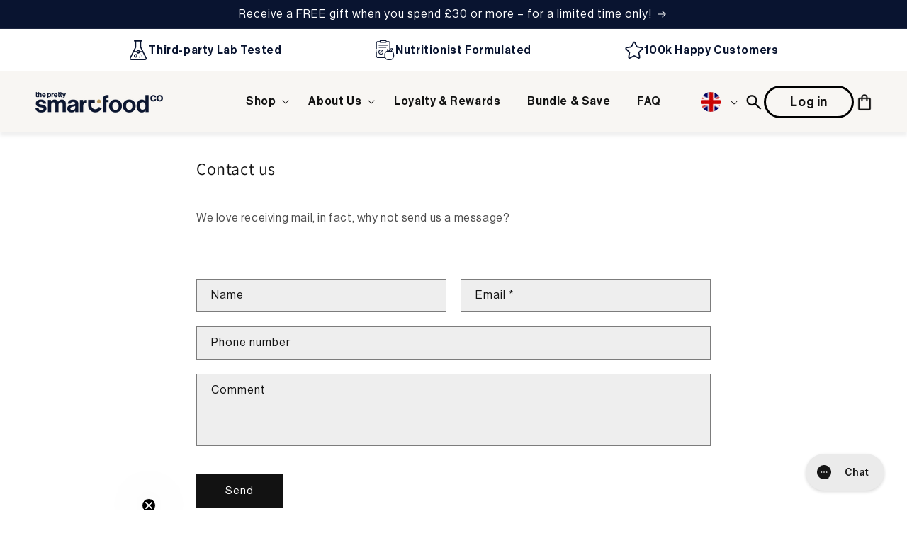

--- FILE ---
content_type: text/html; charset=utf-8
request_url: https://www.prettysmartfood.com/pages/contact-us
body_size: 58759
content:
<!doctype html>
<html class="js" lang="en" GB>
  <head>
	<script id="pandectes-rules">   /* PANDECTES-GDPR: DO NOT MODIFY AUTO GENERATED CODE OF THIS SCRIPT */      window.PandectesSettings = {"store":{"id":6478731,"plan":"plus","theme":"Discount Fixes - 15/11/25 [ continue here ]","primaryLocale":"en","adminMode":false,"headless":false,"storefrontRootDomain":"","checkoutRootDomain":"","storefrontAccessToken":""},"tsPublished":1764421957,"declaration":{"showPurpose":false,"showProvider":false,"declIntroText":"We use cookies to optimize website functionality, analyze the performance, and provide personalized experience to you. Some cookies are essential to make the website operate and function correctly. Those cookies cannot be disabled. In this window you can manage your preference of cookies.","showDateGenerated":true},"language":{"unpublished":[],"languageMode":"Single","fallbackLanguage":"en","languageDetection":"browser","languagesSupported":[]},"texts":{"managed":{"headerText":{"en":"We respect your privacy"},"consentText":{"en":"This website uses cookies to ensure you get the best experience."},"linkText":{"en":"Learn more"},"imprintText":{"en":"Imprint"},"googleLinkText":{"en":"Google's Privacy Terms"},"allowButtonText":{"en":"Accept"},"denyButtonText":{"en":"Decline"},"dismissButtonText":{"en":"Ok"},"leaveSiteButtonText":{"en":"Leave this site"},"preferencesButtonText":{"en":"Preferences"},"cookiePolicyText":{"en":"Cookie policy"},"preferencesPopupTitleText":{"en":"Manage consent preferences"},"preferencesPopupIntroText":{"en":"We use cookies to optimize website functionality, analyze the performance, and provide personalized experience to you. Some cookies are essential to make the website operate and function correctly. Those cookies cannot be disabled. In this window you can manage your preference of cookies."},"preferencesPopupSaveButtonText":{"en":"Save preferences"},"preferencesPopupCloseButtonText":{"en":"Close"},"preferencesPopupAcceptAllButtonText":{"en":"Accept all"},"preferencesPopupRejectAllButtonText":{"en":"Reject all"},"cookiesDetailsText":{"en":"Cookies details"},"preferencesPopupAlwaysAllowedText":{"en":"Always allowed"},"accessSectionParagraphText":{"en":"You have the right to request access to your data at any time."},"accessSectionTitleText":{"en":"Data portability"},"accessSectionAccountInfoActionText":{"en":"Personal data"},"accessSectionDownloadReportActionText":{"en":"Request export"},"accessSectionGDPRRequestsActionText":{"en":"Data subject requests"},"accessSectionOrdersRecordsActionText":{"en":"Orders"},"rectificationSectionParagraphText":{"en":"You have the right to request your data to be updated whenever you think it is appropriate."},"rectificationSectionTitleText":{"en":"Data Rectification"},"rectificationCommentPlaceholder":{"en":"Describe what you want to be updated"},"rectificationCommentValidationError":{"en":"Comment is required"},"rectificationSectionEditAccountActionText":{"en":"Request an update"},"erasureSectionTitleText":{"en":"Right to be forgotten"},"erasureSectionParagraphText":{"en":"You have the right to ask all your data to be erased. After that, you will no longer be able to access your account."},"erasureSectionRequestDeletionActionText":{"en":"Request personal data deletion"},"consentDate":{"en":"Consent date"},"consentId":{"en":"Consent ID"},"consentSectionChangeConsentActionText":{"en":"Change consent preference"},"consentSectionConsentedText":{"en":"You consented to the cookies policy of this website on"},"consentSectionNoConsentText":{"en":"You have not consented to the cookies policy of this website."},"consentSectionTitleText":{"en":"Your cookie consent"},"consentStatus":{"en":"Consent preference"},"confirmationFailureMessage":{"en":"Your request was not verified. Please try again and if problem persists, contact store owner for assistance"},"confirmationFailureTitle":{"en":"A problem occurred"},"confirmationSuccessMessage":{"en":"We will soon get back to you as to your request."},"confirmationSuccessTitle":{"en":"Your request is verified"},"guestsSupportEmailFailureMessage":{"en":"Your request was not submitted. Please try again and if problem persists, contact store owner for assistance."},"guestsSupportEmailFailureTitle":{"en":"A problem occurred"},"guestsSupportEmailPlaceholder":{"en":"E-mail address"},"guestsSupportEmailSuccessMessage":{"en":"If you are registered as a customer of this store, you will soon receive an email with instructions on how to proceed."},"guestsSupportEmailSuccessTitle":{"en":"Thank you for your request"},"guestsSupportEmailValidationError":{"en":"Email is not valid"},"guestsSupportInfoText":{"en":"Please login with your customer account to further proceed."},"submitButton":{"en":"Submit"},"submittingButton":{"en":"Submitting..."},"cancelButton":{"en":"Cancel"},"declIntroText":{"en":"We use cookies to optimize website functionality, analyze the performance, and provide personalized experience to you. Some cookies are essential to make the website operate and function correctly. Those cookies cannot be disabled. In this window you can manage your preference of cookies."},"declName":{"en":"Name"},"declPurpose":{"en":"Purpose"},"declType":{"en":"Type"},"declRetention":{"en":"Retention"},"declProvider":{"en":"Provider"},"declFirstParty":{"en":"First-party"},"declThirdParty":{"en":"Third-party"},"declSeconds":{"en":"seconds"},"declMinutes":{"en":"minutes"},"declHours":{"en":"hours"},"declDays":{"en":"days"},"declWeeks":{"en":"week(s)"},"declMonths":{"en":"months"},"declYears":{"en":"years"},"declSession":{"en":"Session"},"declDomain":{"en":"Domain"},"declPath":{"en":"Path"}},"categories":{"strictlyNecessaryCookiesTitleText":{"en":"Strictly necessary cookies"},"strictlyNecessaryCookiesDescriptionText":{"en":"These cookies are essential in order to enable you to move around the website and use its features, such as accessing secure areas of the website. The website cannot function properly without these cookies."},"functionalityCookiesTitleText":{"en":"Functional cookies"},"functionalityCookiesDescriptionText":{"en":"These cookies enable the site to provide enhanced functionality and personalisation. They may be set by us or by third party providers whose services we have added to our pages. If you do not allow these cookies then some or all of these services may not function properly."},"performanceCookiesTitleText":{"en":"Performance cookies"},"performanceCookiesDescriptionText":{"en":"These cookies enable us to monitor and improve the performance of our website. For example, they allow us to count visits, identify traffic sources and see which parts of the site are most popular."},"targetingCookiesTitleText":{"en":"Targeting cookies"},"targetingCookiesDescriptionText":{"en":"These cookies may be set through our site by our advertising partners. They may be used by those companies to build a profile of your interests and show you relevant adverts on other sites.    They do not store directly personal information, but are based on uniquely identifying your browser and internet device. If you do not allow these cookies, you will experience less targeted advertising."},"unclassifiedCookiesTitleText":{"en":"Unclassified cookies"},"unclassifiedCookiesDescriptionText":{"en":"Unclassified cookies are cookies that we are in the process of classifying, together with the providers of individual cookies."}},"auto":{}},"library":{"previewMode":false,"fadeInTimeout":0,"defaultBlocked":0,"showLink":true,"showImprintLink":false,"showGoogleLink":false,"enabled":true,"cookie":{"expiryDays":365,"secure":true,"domain":""},"dismissOnScroll":false,"dismissOnWindowClick":false,"dismissOnTimeout":false,"palette":{"popup":{"background":"#EFE0CA","backgroundForCalculations":{"a":1,"b":202,"g":224,"r":239},"text":"#444444"},"button":{"background":"transparent","backgroundForCalculations":{"a":1,"b":236,"g":236,"r":250},"text":"#000000","textForCalculation":{"a":1,"b":0,"g":0,"r":0},"border":"#000000"}},"content":{"href":"/pages/privacy","imprintHref":"/pages/privacy","close":"&#10005;","target":"","logo":""},"window":"<div role=\"dialog\" aria-label=\"{{header}}\" aria-describedby=\"cookieconsent:desc\" id=\"pandectes-banner\" class=\"cc-window-wrapper cc-top-wrapper\"><div class=\"pd-cookie-banner-window cc-window {{classes}}\">{{children}}</div></div>","compliance":{"custom":"<div class=\"cc-compliance cc-highlight\">{{preferences}}{{allow}}</div>"},"type":"custom","layouts":{"basic":"{{messagelink}}{{compliance}}"},"position":"top","theme":"wired","revokable":false,"animateRevokable":false,"revokableReset":false,"revokableLogoUrl":"https://cdn.shopify.com/s/files/1/0647/8731/t/258/assets/pandectes-reopen-logo.png?v=1763461836","revokablePlacement":"bottom-left","revokableMarginHorizontal":15,"revokableMarginVertical":15,"static":false,"autoAttach":true,"hasTransition":true,"blacklistPage":[""],"elements":{"close":"<button aria-label=\"Close\" type=\"button\" class=\"cc-close\">{{close}}</button>","dismiss":"<button type=\"button\" class=\"cc-btn cc-btn-decision cc-dismiss\">{{dismiss}}</button>","allow":"<button type=\"button\" class=\"cc-btn cc-btn-decision cc-allow\">{{allow}}</button>","deny":"<button type=\"button\" class=\"cc-btn cc-btn-decision cc-deny\">{{deny}}</button>","preferences":"<button type=\"button\" class=\"cc-btn cc-settings\" aria-controls=\"pd-cp-preferences\" onclick=\"Pandectes.fn.openPreferences()\">{{preferences}}</button>"}},"geolocation":{"brOnly":false,"caOnly":false,"chOnly":false,"euOnly":false,"jpOnly":false,"thOnly":false,"canadaOnly":false,"canadaLaw25":false,"canadaPipeda":false,"globalVisibility":true},"dsr":{"guestsSupport":false,"accessSectionDownloadReportAuto":false},"banner":{"resetTs":1699457988,"extraCss":"        .cc-banner-logo {max-width: 24em!important;}    @media(min-width: 768px) {.cc-window.cc-floating{max-width: 24em!important;width: 24em!important;}}    .cc-message, .pd-cookie-banner-window .cc-header, .cc-logo {text-align: left}    .cc-window-wrapper{z-index: 2147483647;}    .cc-window{z-index: 2147483647;font-size: 16px!important;font-family: inherit;}    .pd-cookie-banner-window .cc-header{font-size: 16px!important;font-family: inherit;}    .pd-cp-ui{font-family: inherit; background-color: #EFE0CA;color:#444444;}    button.pd-cp-btn, a.pd-cp-btn{}    input + .pd-cp-preferences-slider{background-color: rgba(68, 68, 68, 0.3)}    .pd-cp-scrolling-section::-webkit-scrollbar{background-color: rgba(68, 68, 68, 0.3)}    input:checked + .pd-cp-preferences-slider{background-color: rgba(68, 68, 68, 1)}    .pd-cp-scrolling-section::-webkit-scrollbar-thumb {background-color: rgba(68, 68, 68, 1)}    .pd-cp-ui-close{color:#444444;}    .pd-cp-preferences-slider:before{background-color: #EFE0CA}    .pd-cp-title:before {border-color: #444444!important}    .pd-cp-preferences-slider{background-color:#444444}    .pd-cp-toggle{color:#444444!important}    @media(max-width:699px) {.pd-cp-ui-close-top svg {fill: #444444}}    .pd-cp-toggle:hover,.pd-cp-toggle:visited,.pd-cp-toggle:active{color:#444444!important}    .pd-cookie-banner-window {box-shadow: 0 0 18px rgb(0 0 0 / 20%);}  .cc-allow {background: black !important; color: white !important;}","customJavascript":{},"showPoweredBy":false,"logoHeight":40,"hybridStrict":false,"cookiesBlockedByDefault":"0","isActive":true,"implicitSavePreferences":false,"cookieIcon":false,"blockBots":false,"showCookiesDetails":true,"hasTransition":true,"blockingPage":false,"showOnlyLandingPage":false,"leaveSiteUrl":"https://www.google.com","linkRespectStoreLang":false},"cookies":{"0":[{"name":"keep_alive","type":"http","domain":"www.prettysmartfood.com","path":"/","provider":"Shopify","firstParty":true,"retention":"1 day(s)","session":false,"expires":1,"unit":"declDays","purpose":{"en":"Used in connection with buyer localization."}},{"name":"secure_customer_sig","type":"http","domain":"eu.prettysmartfood.com","path":"/","provider":"Shopify","firstParty":false,"retention":"1 day(s)","session":false,"expires":1,"unit":"declDays","purpose":{"en":"Used in connection with customer login."}},{"name":"localization","type":"http","domain":"eu.prettysmartfood.com","path":"/","provider":"Shopify","firstParty":false,"retention":"1 day(s)","session":false,"expires":1,"unit":"declDays","purpose":{"en":"Shopify store localization"}},{"name":"cart_currency","type":"http","domain":"eu.prettysmartfood.com","path":"/","provider":"Shopify","firstParty":false,"retention":"1 day(s)","session":false,"expires":1,"unit":"declDays","purpose":{"en":"The cookie is necessary for the secure checkout and payment function on the website. This function is provided by shopify.com."}},{"name":"shopify_pay_redirect","type":"http","domain":"eu.prettysmartfood.com","path":"/","provider":"Shopify","firstParty":false,"retention":"1 day(s)","session":false,"expires":1,"unit":"declDays","purpose":{"en":"The cookie is necessary for the secure checkout and payment function on the website. This function is provided by shopify.com."}},{"name":"_cmp_a","type":"http","domain":".prettysmartfood.com","path":"/","provider":"Shopify","firstParty":false,"retention":"1 day(s)","session":false,"expires":1,"unit":"declDays","purpose":{"en":"Used for managing customer privacy settings."}},{"name":"keep_alive","type":"http","domain":"eu.prettysmartfood.com","path":"/","provider":"Shopify","firstParty":false,"retention":"1 day(s)","session":false,"expires":1,"unit":"declDays","purpose":{"en":"Used in connection with buyer localization."}},{"name":"cart","type":"http","domain":"eu.prettysmartfood.com","path":"/","provider":"Shopify","firstParty":false,"retention":"1 day(s)","session":false,"expires":1,"unit":"declDays","purpose":{"en":"Necessary for the shopping cart functionality on the website."}},{"name":"cart_sig","type":"http","domain":"eu.prettysmartfood.com","path":"/","provider":"Shopify","firstParty":false,"retention":"1 day(s)","session":false,"expires":1,"unit":"declDays","purpose":{"en":"Shopify analytics."}},{"name":"cookietest","type":"http","domain":"eu.prettysmartfood.com","path":"/","provider":"Shopify","firstParty":false,"retention":"Session","session":true,"expires":1,"unit":"declDays","purpose":{"en":"Used to ensure our systems are working correctly."}},{"name":"cart_ts","type":"http","domain":"eu.prettysmartfood.com","path":"/","provider":"Shopify","firstParty":false,"retention":"1 day(s)","session":false,"expires":1,"unit":"declDays","purpose":{"en":"Used in connection with checkout."}},{"name":"localization","type":"http","domain":"www.prettysmartfood.com","path":"/","provider":"Shopify","firstParty":true,"retention":"1 day(s)","session":false,"expires":1,"unit":"declDays","purpose":{"en":"Shopify store localization"}},{"name":"secure_customer_sig","type":"http","domain":"www.prettysmartfood.com","path":"/","provider":"Shopify","firstParty":true,"retention":"1 day(s)","session":false,"expires":1,"unit":"declDays","purpose":{"en":"Used in connection with customer login."}},{"name":"cart_currency","type":"http","domain":"www.prettysmartfood.com","path":"/","provider":"Shopify","firstParty":true,"retention":"1 day(s)","session":false,"expires":1,"unit":"declDays","purpose":{"en":"The cookie is necessary for the secure checkout and payment function on the website. This function is provided by shopify.com."}},{"name":"shopify_pay_redirect","type":"http","domain":"www.prettysmartfood.com","path":"/","provider":"Shopify","firstParty":true,"retention":"1 day(s)","session":false,"expires":1,"unit":"declDays","purpose":{"en":"The cookie is necessary for the secure checkout and payment function on the website. This function is provided by shopify.com."}},{"name":"cookietest","type":"http","domain":"www.prettysmartfood.com","path":"/","provider":"Shopify","firstParty":true,"retention":"Session","session":true,"expires":1,"unit":"declDays","purpose":{"en":"Used to ensure our systems are working correctly."}},{"name":"_secure_session_id","type":"http","domain":"www.prettysmartfood.com","path":"/","provider":"Shopify","firstParty":true,"retention":"1 day(s)","session":false,"expires":1,"unit":"declDays","purpose":{"en":"Used in connection with navigation through a storefront."}},{"name":"cart","type":"http","domain":"www.prettysmartfood.com","path":"/","provider":"Shopify","firstParty":true,"retention":"1 day(s)","session":false,"expires":1,"unit":"declDays","purpose":{"en":"Necessary for the shopping cart functionality on the website."}},{"name":"cart_ts","type":"http","domain":"www.prettysmartfood.com","path":"/","provider":"Shopify","firstParty":true,"retention":"1 day(s)","session":false,"expires":1,"unit":"declDays","purpose":{"en":"Used in connection with checkout."}},{"name":"cart_sig","type":"http","domain":"www.prettysmartfood.com","path":"/","provider":"Shopify","firstParty":true,"retention":"1 day(s)","session":false,"expires":1,"unit":"declDays","purpose":{"en":"Shopify analytics."}},{"name":"wpm-domain-test","type":"http","domain":"com","path":"/","provider":"Shopify","firstParty":false,"retention":"Session","session":true,"expires":1,"unit":"declDays","purpose":{"en":""}}],"1":[{"name":"VISITOR_INFO1_LIVE","type":"http","domain":".youtube.com","path":"/","provider":"Google","firstParty":false,"retention":"1 day(s)","session":false,"expires":1,"unit":"declDays","purpose":{"en":"A cookie that YouTube sets that measures your bandwidth to determine whether you get the new player interface or the old."}}],"2":[{"name":"_shopify_s","type":"http","domain":".prettysmartfood.com","path":"/","provider":"Shopify","firstParty":false,"retention":"1 day(s)","session":false,"expires":1,"unit":"declDays","purpose":{"en":"Shopify analytics."}},{"name":"_shopify_y","type":"http","domain":".prettysmartfood.com","path":"/","provider":"Shopify","firstParty":false,"retention":"1 day(s)","session":false,"expires":1,"unit":"declDays","purpose":{"en":"Shopify analytics."}},{"name":"_orig_referrer","type":"http","domain":".prettysmartfood.com","path":"/","provider":"Shopify","firstParty":false,"retention":"1 day(s)","session":false,"expires":1,"unit":"declDays","purpose":{"en":"Tracks landing pages."}},{"name":"_landing_page","type":"http","domain":".prettysmartfood.com","path":"/","provider":"Shopify","firstParty":false,"retention":"1 day(s)","session":false,"expires":1,"unit":"declDays","purpose":{"en":"Tracks landing pages."}},{"name":"_shopify_sa_p","type":"http","domain":".prettysmartfood.com","path":"/","provider":"Shopify","firstParty":false,"retention":"1 day(s)","session":false,"expires":1,"unit":"declDays","purpose":{"en":"Shopify analytics relating to marketing & referrals."}},{"name":"_clck","type":"http","domain":".prettysmartfood.com","path":"/","provider":"Microsoft","firstParty":false,"retention":"1 day(s)","session":false,"expires":1,"unit":"declDays","purpose":{"en":"Used by Microsoft Clarity to store a unique user ID."}},{"name":"_gid","type":"http","domain":".prettysmartfood.com","path":"/","provider":"Google","firstParty":false,"retention":"1 day(s)","session":false,"expires":1,"unit":"declDays","purpose":{"en":"Cookie is placed by Google Analytics to count and track pageviews."}},{"name":"_shopify_sa_t","type":"http","domain":".prettysmartfood.com","path":"/","provider":"Shopify","firstParty":false,"retention":"1 day(s)","session":false,"expires":1,"unit":"declDays","purpose":{"en":"Shopify analytics relating to marketing & referrals."}},{"name":"_gat","type":"http","domain":".prettysmartfood.com","path":"/","provider":"Google","firstParty":false,"retention":"1 day(s)","session":false,"expires":1,"unit":"declDays","purpose":{"en":"Cookie is placed by Google Analytics to filter requests from bots."}},{"name":"_ga","type":"http","domain":".prettysmartfood.com","path":"/","provider":"Google","firstParty":false,"retention":"1 day(s)","session":false,"expires":1,"unit":"declDays","purpose":{"en":"Cookie is set by Google Analytics with unknown functionality"}},{"name":"_clsk","type":"http","domain":".prettysmartfood.com","path":"/","provider":"Microsoft","firstParty":false,"retention":"1 day(s)","session":false,"expires":1,"unit":"declDays","purpose":{"en":"Used by Microsoft Clarity to store a unique user ID.\t"}},{"name":"_shopify_d","type":"http","domain":"com","path":"/","provider":"Shopify","firstParty":false,"retention":"Session","session":true,"expires":1,"unit":"declDays","purpose":{"en":"Shopify analytics."}},{"name":"_shopify_d","type":"http","domain":"prettysmartfood.com","path":"/","provider":"Shopify","firstParty":false,"retention":"Session","session":true,"expires":1,"unit":"declDays","purpose":{"en":"Shopify analytics."}},{"name":"_ga_9RZV3TT5WY","type":"http","domain":".prettysmartfood.com","path":"/","provider":"Google","firstParty":false,"retention":"1 day(s)","session":false,"expires":1,"unit":"declDays","purpose":{"en":""}},{"name":"_gat_UA-56082235-1","type":"http","domain":".prettysmartfood.com","path":"/","provider":"Google","firstParty":false,"retention":"1 day(s)","session":false,"expires":1,"unit":"declDays","purpose":{"en":""}},{"name":"_ga_667NC3NFX6","type":"http","domain":".prettysmartfood.com","path":"/","provider":"Google","firstParty":false,"retention":"1 day(s)","session":false,"expires":1,"unit":"declDays","purpose":{"en":""}}],"4":[{"name":"_gcl_au","type":"http","domain":".prettysmartfood.com","path":"/","provider":"Google","firstParty":false,"retention":"1 day(s)","session":false,"expires":1,"unit":"declDays","purpose":{"en":"Cookie is placed by Google Tag Manager to track conversions."}},{"name":"YSC","type":"http","domain":".youtube.com","path":"/","provider":"Google","firstParty":false,"retention":"Session","session":true,"expires":1,"unit":"declDays","purpose":{"en":"Registers a unique ID to keep statistics of what videos from YouTube the user has seen."}},{"name":"__kla_id","type":"http","domain":"eu.prettysmartfood.com","path":"/","provider":"Klaviyo","firstParty":false,"retention":"1 day(s)","session":false,"expires":1,"unit":"declDays","purpose":{"en":"Tracks when someone clicks through a Klaviyo email to your website."}},{"name":"_fbp","type":"http","domain":".prettysmartfood.com","path":"/","provider":"Facebook","firstParty":false,"retention":"1 day(s)","session":false,"expires":1,"unit":"declDays","purpose":{"en":"Cookie is placed by Facebook to track visits across websites."}},{"name":"MUID","type":"http","domain":".bing.com","path":"/","provider":"Microsoft","firstParty":false,"retention":"1 day(s)","session":false,"expires":1,"unit":"declDays","purpose":{"en":"Cookie is placed by Microsoft to track visits across websites."}},{"name":"test_cookie","type":"http","domain":".doubleclick.net","path":"/","provider":"Google","firstParty":false,"retention":"1 day(s)","session":false,"expires":1,"unit":"declDays","purpose":{"en":"To measure the visitors’ actions after they click through from an advert. Expires after each visit."}},{"name":"MUID","type":"http","domain":".clarity.ms","path":"/","provider":"Microsoft","firstParty":false,"retention":"1 day(s)","session":false,"expires":1,"unit":"declDays","purpose":{"en":"Cookie is placed by Microsoft to track visits across websites."}},{"name":"__kla_id","type":"http","domain":"www.prettysmartfood.com","path":"/","provider":"Klaviyo","firstParty":true,"retention":"1 day(s)","session":false,"expires":1,"unit":"declDays","purpose":{"en":"Tracks when someone clicks through a Klaviyo email to your website."}},{"name":"IDE","type":"http","domain":".doubleclick.net","path":"/","provider":"Google","firstParty":false,"retention":"1 day(s)","session":false,"expires":1,"unit":"declDays","purpose":{"en":"To measure the visitors’ actions after they click through from an advert. Expires after 1 year."}}],"8":[{"name":"__mh_tt_s","type":"http","domain":"t.prettysmartfood.com","path":"/v1/lst","provider":"Unknown","firstParty":false,"retention":"1 day(s)","session":false,"expires":1,"unit":"declDays","purpose":{"en":""}},{"name":"CLID","type":"http","domain":"www.clarity.ms","path":"/","provider":"Unknown","firstParty":false,"retention":"1 day(s)","session":false,"expires":1,"unit":"declDays","purpose":{"en":""}},{"name":"_ttp","type":"http","domain":".tiktok.com","path":"/","provider":"Unknown","firstParty":false,"retention":"1 day(s)","session":false,"expires":1,"unit":"declDays","purpose":{"en":""}},{"name":"MR","type":"http","domain":".c.bing.com","path":"/","provider":"Unknown","firstParty":false,"retention":"1 day(s)","session":false,"expires":1,"unit":"declDays","purpose":{"en":""}},{"name":"_ttp","type":"http","domain":".prettysmartfood.com","path":"/","provider":"Unknown","firstParty":false,"retention":"1 day(s)","session":false,"expires":1,"unit":"declDays","purpose":{"en":""}},{"name":"_tt_enable_cookie","type":"http","domain":".prettysmartfood.com","path":"/","provider":"Unknown","firstParty":false,"retention":"1 day(s)","session":false,"expires":1,"unit":"declDays","purpose":{"en":""}},{"name":"ANONCHK","type":"http","domain":".c.clarity.ms","path":"/","provider":"Unknown","firstParty":false,"retention":"1 day(s)","session":false,"expires":1,"unit":"declDays","purpose":{"en":""}},{"name":"_rsession","type":"http","domain":"eu.prettysmartfood.com","path":"/","provider":"Unknown","firstParty":false,"retention":"1 day(s)","session":false,"expires":1,"unit":"declDays","purpose":{"en":""}},{"name":"_ruid","type":"http","domain":"eu.prettysmartfood.com","path":"/","provider":"Unknown","firstParty":false,"retention":"1 day(s)","session":false,"expires":1,"unit":"declDays","purpose":{"en":""}},{"name":"AMP_9bdc728a74","type":"http","domain":"eu.prettysmartfood.com","path":"/","provider":"Unknown","firstParty":false,"retention":"1 day(s)","session":false,"expires":1,"unit":"declDays","purpose":{"en":""}},{"name":"SRM_B","type":"http","domain":".c.bing.com","path":"/","provider":"Unknown","firstParty":false,"retention":"1 day(s)","session":false,"expires":1,"unit":"declDays","purpose":{"en":""}},{"name":"SM","type":"http","domain":".c.clarity.ms","path":"/","provider":"Unknown","firstParty":false,"retention":"Session","session":true,"expires":1,"unit":"declDays","purpose":{"en":""}},{"name":"MR","type":"http","domain":".c.clarity.ms","path":"/","provider":"Unknown","firstParty":false,"retention":"1 day(s)","session":false,"expires":1,"unit":"declDays","purpose":{"en":""}},{"name":"wpm-domain-test","type":"http","domain":"prettysmartfood.com","path":"/","provider":"Unknown","firstParty":false,"retention":"Session","session":true,"expires":1,"unit":"declDays","purpose":{"en":""}},{"name":"AMP_TEST","type":"http","domain":"eu.prettysmartfood.com","path":"/","provider":"Unknown","firstParty":false,"retention":"Session","session":true,"expires":1,"unit":"declDays","purpose":{"en":""}},{"name":"wpm-domain-test","type":"http","domain":"eu.prettysmartfood.com","path":"/","provider":"Unknown","firstParty":false,"retention":"Session","session":true,"expires":1,"unit":"declDays","purpose":{"en":""}},{"name":"_rsession","type":"http","domain":"www.prettysmartfood.com","path":"/","provider":"Unknown","firstParty":true,"retention":"1 day(s)","session":false,"expires":1,"unit":"declDays","purpose":{"en":""}},{"name":"AMP_TEST","type":"http","domain":"www.prettysmartfood.com","path":"/","provider":"Unknown","firstParty":true,"retention":"Session","session":true,"expires":1,"unit":"declDays","purpose":{"en":""}},{"name":"AMP_9bdc728a74","type":"http","domain":"www.prettysmartfood.com","path":"/","provider":"Unknown","firstParty":true,"retention":"1 day(s)","session":false,"expires":1,"unit":"declDays","purpose":{"en":""}},{"name":"_ruid","type":"http","domain":"www.prettysmartfood.com","path":"/","provider":"Unknown","firstParty":true,"retention":"1 day(s)","session":false,"expires":1,"unit":"declDays","purpose":{"en":""}},{"name":"wpm-domain-test","type":"http","domain":"www.prettysmartfood.com","path":"/","provider":"Unknown","firstParty":true,"retention":"Session","session":true,"expires":1,"unit":"declDays","purpose":{"en":""}}]},"blocker":{"isActive":false,"googleConsentMode":{"id":"","analyticsId":"","isActive":true,"adStorageCategory":4,"analyticsStorageCategory":2,"personalizationStorageCategory":1,"functionalityStorageCategory":1,"customEvent":true,"securityStorageCategory":0,"redactData":true,"urlPassthrough":false},"facebookPixel":{"id":"","isActive":false,"ldu":false},"microsoft":{},"rakuten":{"isActive":false,"cmp":false,"ccpa":false},"gpcIsActive":false,"clarity":{},"defaultBlocked":0,"patterns":{"whiteList":[],"blackList":{"1":[],"2":[],"4":[],"8":[]},"iframesWhiteList":[],"iframesBlackList":{"1":[],"2":[],"4":[],"8":[]},"beaconsWhiteList":[],"beaconsBlackList":{"1":[],"2":[],"4":[],"8":[]}}}}      !function(){"use strict";window.PandectesRules=window.PandectesRules||{},window.PandectesRules.manualBlacklist={1:[],2:[],4:[]},window.PandectesRules.blacklistedIFrames={1:[],2:[],4:[]},window.PandectesRules.blacklistedCss={1:[],2:[],4:[]},window.PandectesRules.blacklistedBeacons={1:[],2:[],4:[]};const e="javascript/blocked",t=["US-CA","US-VA","US-CT","US-UT","US-CO","US-MT","US-TX","US-OR","US-IA","US-NE","US-NH","US-DE","US-NJ","US-TN","US-MN"],n=["AT","BE","BG","HR","CY","CZ","DK","EE","FI","FR","DE","GR","HU","IE","IT","LV","LT","LU","MT","NL","PL","PT","RO","SK","SI","ES","SE","GB","LI","NO","IS"];function a(e){return new RegExp(e.replace(/[/\\.+?$()]/g,"\\$&").replace("*","(.*)"))}const o=(e,t="log")=>{new URLSearchParams(window.location.search).get("log")&&console[t](`PandectesRules: ${e}`)};function s(e){const t=document.createElement("script");t.async=!0,t.src=e,document.head.appendChild(t)}const r=window.PandectesRulesSettings||window.PandectesSettings,i=function(){if(void 0!==window.dataLayer&&Array.isArray(window.dataLayer)){if(window.dataLayer.some((e=>"pandectes_full_scan"===e.event)))return!0}return!1}(),c=((e="_pandectes_gdpr")=>{const t=("; "+document.cookie).split("; "+e+"=");let n;if(t.length<2)n={};else{const e=t.pop().split(";");n=window.atob(e.shift())}const a=(e=>{try{return JSON.parse(e)}catch(e){return!1}})(n);return!1!==a?a:n})(),{banner:{isActive:d},blocker:{defaultBlocked:l,patterns:u}}=r,g=c&&null!==c.preferences&&void 0!==c.preferences?c.preferences:null,p=i?0:d?null===g?l:g:0,f={1:!(1&p),2:!(2&p),4:!(4&p)},{blackList:h,whiteList:w,iframesBlackList:y,iframesWhiteList:m,beaconsBlackList:b,beaconsWhiteList:k}=u,_={blackList:[],whiteList:[],iframesBlackList:{1:[],2:[],4:[],8:[]},iframesWhiteList:[],beaconsBlackList:{1:[],2:[],4:[],8:[]},beaconsWhiteList:[]};[1,2,4].map((e=>{f[e]||(_.blackList.push(...h[e].length?h[e].map(a):[]),_.iframesBlackList[e]=y[e].length?y[e].map(a):[],_.beaconsBlackList[e]=b[e].length?b[e].map(a):[])})),_.whiteList=w.length?w.map(a):[],_.iframesWhiteList=m.length?m.map(a):[],_.beaconsWhiteList=k.length?k.map(a):[];const v={scripts:[],iframes:{1:[],2:[],4:[]},beacons:{1:[],2:[],4:[]},css:{1:[],2:[],4:[]}},L=(t,n)=>t&&(!n||n!==e)&&(!_.blackList||_.blackList.some((e=>e.test(t))))&&(!_.whiteList||_.whiteList.every((e=>!e.test(t)))),S=(e,t)=>{const n=_.iframesBlackList[t],a=_.iframesWhiteList;return e&&(!n||n.some((t=>t.test(e))))&&(!a||a.every((t=>!t.test(e))))},C=(e,t)=>{const n=_.beaconsBlackList[t],a=_.beaconsWhiteList;return e&&(!n||n.some((t=>t.test(e))))&&(!a||a.every((t=>!t.test(e))))},A=new MutationObserver((e=>{for(let t=0;t<e.length;t++){const{addedNodes:n}=e[t];for(let e=0;e<n.length;e++){const t=n[e],a=t.dataset&&t.dataset.cookiecategory;if(1===t.nodeType&&"LINK"===t.tagName){const e=t.dataset&&t.dataset.href;if(e&&a)switch(a){case"functionality":case"C0001":v.css[1].push(e);break;case"performance":case"C0002":v.css[2].push(e);break;case"targeting":case"C0003":v.css[4].push(e)}}}}}));var $=new MutationObserver((t=>{for(let n=0;n<t.length;n++){const{addedNodes:a}=t[n];for(let t=0;t<a.length;t++){const n=a[t],s=n.src||n.dataset&&n.dataset.src,r=n.dataset&&n.dataset.cookiecategory;if(1===n.nodeType&&"IFRAME"===n.tagName){if(s){let e=!1;S(s,1)||"functionality"===r||"C0001"===r?(e=!0,v.iframes[1].push(s)):S(s,2)||"performance"===r||"C0002"===r?(e=!0,v.iframes[2].push(s)):(S(s,4)||"targeting"===r||"C0003"===r)&&(e=!0,v.iframes[4].push(s)),e&&(n.removeAttribute("src"),n.setAttribute("data-src",s))}}else if(1===n.nodeType&&"IMG"===n.tagName){if(s){let e=!1;C(s,1)?(e=!0,v.beacons[1].push(s)):C(s,2)?(e=!0,v.beacons[2].push(s)):C(s,4)&&(e=!0,v.beacons[4].push(s)),e&&(n.removeAttribute("src"),n.setAttribute("data-src",s))}}else if(1===n.nodeType&&"SCRIPT"===n.tagName){const t=n.type;let a=!1;if(L(s,t)?(o(`rule blocked: ${s}`),a=!0):s&&r?o(`manually blocked @ ${r}: ${s}`):r&&o(`manually blocked @ ${r}: inline code`),a){v.scripts.push([n,t]),n.type=e;const a=function(t){n.getAttribute("type")===e&&t.preventDefault(),n.removeEventListener("beforescriptexecute",a)};n.addEventListener("beforescriptexecute",a),n.parentElement&&n.parentElement.removeChild(n)}}}}}));const P=document.createElement,E={src:Object.getOwnPropertyDescriptor(HTMLScriptElement.prototype,"src"),type:Object.getOwnPropertyDescriptor(HTMLScriptElement.prototype,"type")};window.PandectesRules.unblockCss=e=>{const t=v.css[e]||[];t.length&&o(`Unblocking CSS for ${e}`),t.forEach((e=>{const t=document.querySelector(`link[data-href^="${e}"]`);t.removeAttribute("data-href"),t.href=e})),v.css[e]=[]},window.PandectesRules.unblockIFrames=e=>{const t=v.iframes[e]||[];t.length&&o(`Unblocking IFrames for ${e}`),_.iframesBlackList[e]=[],t.forEach((e=>{const t=document.querySelector(`iframe[data-src^="${e}"]`);t.removeAttribute("data-src"),t.src=e})),v.iframes[e]=[]},window.PandectesRules.unblockBeacons=e=>{const t=v.beacons[e]||[];t.length&&o(`Unblocking Beacons for ${e}`),_.beaconsBlackList[e]=[],t.forEach((e=>{const t=document.querySelector(`img[data-src^="${e}"]`);t.removeAttribute("data-src"),t.src=e})),v.beacons[e]=[]},window.PandectesRules.unblockInlineScripts=function(e){const t=1===e?"functionality":2===e?"performance":"targeting",n=document.querySelectorAll(`script[type="javascript/blocked"][data-cookiecategory="${t}"]`);o(`unblockInlineScripts: ${n.length} in ${t}`),n.forEach((function(e){const t=document.createElement("script");t.type="text/javascript",e.hasAttribute("src")?t.src=e.getAttribute("src"):t.textContent=e.textContent,document.head.appendChild(t),e.parentNode.removeChild(e)}))},window.PandectesRules.unblockInlineCss=function(e){const t=1===e?"functionality":2===e?"performance":"targeting",n=document.querySelectorAll(`link[data-cookiecategory="${t}"]`);o(`unblockInlineCss: ${n.length} in ${t}`),n.forEach((function(e){e.href=e.getAttribute("data-href")}))},window.PandectesRules.unblock=function(e){e.length<1?(_.blackList=[],_.whiteList=[],_.iframesBlackList=[],_.iframesWhiteList=[]):(_.blackList&&(_.blackList=_.blackList.filter((t=>e.every((e=>"string"==typeof e?!t.test(e):e instanceof RegExp?t.toString()!==e.toString():void 0))))),_.whiteList&&(_.whiteList=[..._.whiteList,...e.map((e=>{if("string"==typeof e){const t=".*"+a(e)+".*";if(_.whiteList.every((e=>e.toString()!==t.toString())))return new RegExp(t)}else if(e instanceof RegExp&&_.whiteList.every((t=>t.toString()!==e.toString())))return e;return null})).filter(Boolean)]));let t=0;[...v.scripts].forEach((([e,n],a)=>{if(function(e){const t=e.getAttribute("src");return _.blackList&&_.blackList.every((e=>!e.test(t)))||_.whiteList&&_.whiteList.some((e=>e.test(t)))}(e)){const o=document.createElement("script");for(let t=0;t<e.attributes.length;t++){let n=e.attributes[t];"src"!==n.name&&"type"!==n.name&&o.setAttribute(n.name,e.attributes[t].value)}o.setAttribute("src",e.src),o.setAttribute("type",n||"application/javascript"),document.head.appendChild(o),v.scripts.splice(a-t,1),t++}})),0==_.blackList.length&&0===_.iframesBlackList[1].length&&0===_.iframesBlackList[2].length&&0===_.iframesBlackList[4].length&&0===_.beaconsBlackList[1].length&&0===_.beaconsBlackList[2].length&&0===_.beaconsBlackList[4].length&&(o("Disconnecting observers"),$.disconnect(),A.disconnect())};const{store:{adminMode:T,headless:B,storefrontRootDomain:R,checkoutRootDomain:I,storefrontAccessToken:O},banner:{isActive:N},blocker:U}=r,{defaultBlocked:D}=U;N&&function(e){if(window.Shopify&&window.Shopify.customerPrivacy)return void e();let t=null;window.Shopify&&window.Shopify.loadFeatures&&window.Shopify.trackingConsent?e():t=setInterval((()=>{window.Shopify&&window.Shopify.loadFeatures&&(clearInterval(t),window.Shopify.loadFeatures([{name:"consent-tracking-api",version:"0.1"}],(t=>{t?o("Shopify.customerPrivacy API - failed to load"):(o(`shouldShowBanner() -> ${window.Shopify.trackingConsent.shouldShowBanner()} | saleOfDataRegion() -> ${window.Shopify.trackingConsent.saleOfDataRegion()}`),e())})))}),10)}((()=>{!function(){const e=window.Shopify.trackingConsent;if(!1!==e.shouldShowBanner()||null!==g||7!==D)try{const t=T&&!(window.Shopify&&window.Shopify.AdminBarInjector);let n={preferences:!(1&p)||i||t,analytics:!(2&p)||i||t,marketing:!(4&p)||i||t};B&&(n.headlessStorefront=!0,n.storefrontRootDomain=R?.length?R:window.location.hostname,n.checkoutRootDomain=I?.length?I:`checkout.${window.location.hostname}`,n.storefrontAccessToken=O?.length?O:""),e.firstPartyMarketingAllowed()===n.marketing&&e.analyticsProcessingAllowed()===n.analytics&&e.preferencesProcessingAllowed()===n.preferences||e.setTrackingConsent(n,(function(e){e&&e.error?o("Shopify.customerPrivacy API - failed to setTrackingConsent"):o(`setTrackingConsent(${JSON.stringify(n)})`)}))}catch(e){o("Shopify.customerPrivacy API - exception")}}(),function(){if(B){const e=window.Shopify.trackingConsent,t=e.currentVisitorConsent();if(navigator.globalPrivacyControl&&""===t.sale_of_data){const t={sale_of_data:!1,headlessStorefront:!0};t.storefrontRootDomain=R?.length?R:window.location.hostname,t.checkoutRootDomain=I?.length?I:`checkout.${window.location.hostname}`,t.storefrontAccessToken=O?.length?O:"",e.setTrackingConsent(t,(function(e){e&&e.error?o(`Shopify.customerPrivacy API - failed to setTrackingConsent({${JSON.stringify(t)})`):o(`setTrackingConsent(${JSON.stringify(t)})`)}))}}}()}));const M="[Pandectes :: Google Consent Mode debug]:";function j(...e){const t=e[0],n=e[1],a=e[2];if("consent"!==t)return"config"===t?"config":void 0;const{ad_storage:o,ad_user_data:s,ad_personalization:r,functionality_storage:i,analytics_storage:c,personalization_storage:d,security_storage:l}=a,u={Command:t,Mode:n,ad_storage:o,ad_user_data:s,ad_personalization:r,functionality_storage:i,analytics_storage:c,personalization_storage:d,security_storage:l};return console.table(u),"default"===n&&("denied"===o&&"denied"===s&&"denied"===r&&"denied"===i&&"denied"===c&&"denied"===d||console.warn(`${M} all types in a "default" command should be set to "denied" except for security_storage that should be set to "granted"`)),n}let z=!1,x=!1;function q(e){e&&("default"===e?(z=!0,x&&console.warn(`${M} "default" command was sent but there was already an "update" command before it.`)):"update"===e?(x=!0,z||console.warn(`${M} "update" command was sent but there was no "default" command before it.`)):"config"===e&&(z||console.warn(`${M} a tag read consent state before a "default" command was sent.`)))}const{banner:{isActive:F,hybridStrict:W},geolocation:{caOnly:H=!1,euOnly:G=!1,brOnly:J=!1,jpOnly:V=!1,thOnly:K=!1,chOnly:Z=!1,zaOnly:Y=!1,canadaOnly:X=!1,globalVisibility:Q=!0},blocker:{defaultBlocked:ee=7,googleConsentMode:{isActive:te,onlyGtm:ne=!1,id:ae="",analyticsId:oe="",adwordsId:se="",redactData:re,urlPassthrough:ie,adStorageCategory:ce,analyticsStorageCategory:de,functionalityStorageCategory:le,personalizationStorageCategory:ue,securityStorageCategory:ge,dataLayerProperty:pe="dataLayer",waitForUpdate:fe=0,useNativeChannel:he=!1,debugMode:we=!1}}}=r;function ye(){window[pe].push(arguments)}window[pe]=window[pe]||[];const me={hasInitialized:!1,useNativeChannel:!1,ads_data_redaction:!1,url_passthrough:!1,data_layer_property:"dataLayer",storage:{ad_storage:"granted",ad_user_data:"granted",ad_personalization:"granted",analytics_storage:"granted",functionality_storage:"granted",personalization_storage:"granted",security_storage:"granted"}};if(F&&te)if(we&&(be=pe||"dataLayer",window[be].forEach((e=>{q(j(...e))})),window[be].push=function(...e){return q(j(...e[0])),Array.prototype.push.apply(this,e)}),ne){const e="https://www.googletagmanager.com";if(ae.length){const t=ae.split(",");window[me.data_layer_property].push({"gtm.start":(new Date).getTime(),event:"gtm.js"});for(let n=0;n<t.length;n++){const a="dataLayer"!==me.data_layer_property?`&l=${me.data_layer_property}`:"";s(`${e}/gtm.js?id=${t[n].trim()}${a}`)}}}else{const e=0===(ee&ce)?"granted":"denied",a=0===(ee&de)?"granted":"denied",o=0===(ee&le)?"granted":"denied",r=0===(ee&ue)?"granted":"denied",i=0===(ee&ge)?"granted":"denied";me.hasInitialized=!0,me.useNativeChannel=he,me.url_passthrough=ie,me.ads_data_redaction="denied"===e&&re,me.storage.ad_storage=e,me.storage.ad_user_data=e,me.storage.ad_personalization=e,me.storage.analytics_storage=a,me.storage.functionality_storage=o,me.storage.personalization_storage=r,me.storage.security_storage=i,me.data_layer_property=pe||"dataLayer",ye("set","developer_id.dMTZkMj",!0),me.ads_data_redaction&&ye("set","ads_data_redaction",me.ads_data_redaction),me.url_passthrough&&ye("set","url_passthrough",me.url_passthrough),function(){const e=p!==ee?{wait_for_update:fe||500}:fe?{wait_for_update:fe}:{};Q&&!W?ye("consent","default",{...me.storage,...e}):(ye("consent","default",{...me.storage,...e,region:[...G||W?n:[],...H&&!W?t:[],...J&&!W?["BR"]:[],...V&&!W?["JP"]:[],...!1===X||W?[]:["CA"],...K&&!W?["TH"]:[],...Z&&!W?["CH"]:[],...Y&&!W?["ZA"]:[]]}),ye("consent","default",{ad_storage:"granted",ad_user_data:"granted",ad_personalization:"granted",analytics_storage:"granted",functionality_storage:"granted",personalization_storage:"granted",security_storage:"granted",...e}));if(null!==g){const e=0===(p&ce)?"granted":"denied",t=0===(p&de)?"granted":"denied",n=0===(p&le)?"granted":"denied",a=0===(p&ue)?"granted":"denied",o=0===(p&ge)?"granted":"denied";me.storage.ad_storage=e,me.storage.ad_user_data=e,me.storage.ad_personalization=e,me.storage.analytics_storage=t,me.storage.functionality_storage=n,me.storage.personalization_storage=a,me.storage.security_storage=o,ye("consent","update",me.storage)}ye("js",new Date);const a="https://www.googletagmanager.com";if(ae.length){const e=ae.split(",");window[me.data_layer_property].push({"gtm.start":(new Date).getTime(),event:"gtm.js"});for(let t=0;t<e.length;t++){const n="dataLayer"!==me.data_layer_property?`&l=${me.data_layer_property}`:"";s(`${a}/gtm.js?id=${e[t].trim()}${n}`)}}if(oe.length){const e=oe.split(",");for(let t=0;t<e.length;t++){const n=e[t].trim();n.length&&(s(`${a}/gtag/js?id=${n}`),ye("config",n,{send_page_view:!1}))}}if(se.length){const e=se.split(",");for(let t=0;t<e.length;t++){const n=e[t].trim();n.length&&(s(`${a}/gtag/js?id=${n}`),ye("config",n,{allow_enhanced_conversions:!0}))}}}()}var be;const{blocker:{klaviyoIsActive:ke,googleConsentMode:{adStorageCategory:_e}}}=r;ke&&window.addEventListener("PandectesEvent_OnConsent",(function(e){const{preferences:t}=e.detail;if(null!=t){const e=0===(t&_e)?"granted":"denied";void 0!==window.klaviyo&&window.klaviyo.isIdentified()&&window.klaviyo.push(["identify",{ad_personalization:e,ad_user_data:e}])}}));const{banner:{revokableTrigger:ve}}=r;ve&&(window.onload=async()=>{for await(let e of((e,t=1e3,n=1e4)=>{const a=new WeakMap;return{async*[Symbol.asyncIterator](){const o=Date.now();for(;Date.now()-o<n;){const n=document.querySelectorAll(e);for(const e of n)a.has(e)||(a.set(e,!0),yield e);await new Promise((e=>setTimeout(e,t)))}}}})('a[href*="#reopenBanner"]'))e.onclick=e=>{e.preventDefault(),window.Pandectes.fn.revokeConsent()}});const{banner:{isActive:Le},blocker:{defaultBlocked:Se=7,microsoft:{isActive:Ce,uetTags:Ae,dataLayerProperty:$e="uetq"}={isActive:!1,uetTags:"",dataLayerProperty:"uetq"},clarity:{isActive:Pe,id:Ee}={isActive:!1,id:""}}}=r,Te={hasInitialized:!1,data_layer_property:"uetq",storage:{ad_storage:"granted"}};if(Le&&Ce){if(function(e,t,n){const a=new Date;a.setTime(a.getTime()+24*n*60*60*1e3);const o="expires="+a.toUTCString();document.cookie=`${e}=${t}; ${o}; path=/; secure; samesite=strict`}("_uetmsdns","0",365),Ae.length){const e=Ae.split(",");for(let t=0;t<e.length;t++)e[t].trim().length&&Me(e[t])}const e=4&Se?"denied":"granted";if(Te.hasInitialized=!0,Te.storage.ad_storage=e,window[$e]=window[$e]||[],window[$e].push("consent","default",Te.storage),null!==g){const e=4&p?"denied":"granted";Te.storage.ad_storage=e,window[$e].push("consent","update",Te.storage)}}var Be,Re,Ie,Oe,Ne,Ue,De;function Me(e){const t=document.createElement("script");t.type="text/javascript",t.async=!0,t.src="//bat.bing.com/bat.js",t.onload=function(){const t={ti:e,cookieFlags:"SameSite=None;Secure"};t.q=window[$e],window[$e]=new UET(t),window[$e].push("pageLoad")},document.head.appendChild(t)}Pe&&Le&&(Ee.length&&(Be=window,Re=document,Oe="script",Ne=Ee,Be[Ie="clarity"]=Be[Ie]||function(){(Be[Ie].q=Be[Ie].q||[]).push(arguments)},(Ue=Re.createElement(Oe)).async=1,Ue.src="https://www.clarity.ms/tag/"+Ne,(De=Re.getElementsByTagName(Oe)[0]).parentNode.insertBefore(Ue,De)),window.addEventListener("PandectesEvent_OnConsent",(e=>{["new","revoke"].includes(e.detail?.consentType)&&"function"==typeof window.clarity&&(2&e.detail?.preferences?window.clarity("consent",!1):window.clarity("consent"))}))),window.PandectesRules.gcm=me;const{banner:{isActive:je},blocker:{isActive:ze}}=r;o(`Prefs: ${p} | Banner: ${je?"on":"off"} | Blocker: ${ze?"on":"off"}`);const xe=null===g&&/\/checkouts\//.test(window.location.pathname);0!==p&&!1===i&&ze&&!xe&&(o("Blocker will execute"),document.createElement=function(...t){if("script"!==t[0].toLowerCase())return P.bind?P.bind(document)(...t):P;const n=P.bind(document)(...t);try{Object.defineProperties(n,{src:{...E.src,set(t){L(t,n.type)&&E.type.set.call(this,e),E.src.set.call(this,t)}},type:{...E.type,get(){const t=E.type.get.call(this);return t===e||L(this.src,t)?null:t},set(t){const a=L(n.src,n.type)?e:t;E.type.set.call(this,a)}}}),n.setAttribute=function(t,a){if("type"===t){const t=L(n.src,n.type)?e:a;E.type.set.call(n,t)}else"src"===t?(L(a,n.type)&&E.type.set.call(n,e),E.src.set.call(n,a)):HTMLScriptElement.prototype.setAttribute.call(n,t,a)}}catch(e){console.warn("Yett: unable to prevent script execution for script src ",n.src,".\n",'A likely cause would be because you are using a third-party browser extension that monkey patches the "document.createElement" function.')}return n},$.observe(document.documentElement,{childList:!0,subtree:!0}),A.observe(document.documentElement,{childList:!0,subtree:!0}))}();
</script>
	
	
	
	
	
    

    <meta charset="utf-8">   
    <meta http-equiv="X-UA-Compatible" content="IE=edge">
    <meta name="viewport" content="width=device-width,initial-scale=1">
    <meta name="theme-color" content="">
    <link rel="canonical" href="https://www.prettysmartfood.com/pages/contact-us"><link rel="icon" type="image/png" href="//www.prettysmartfood.com/cdn/shop/files/favicon-01_14f52bb2-20e3-4aff-bcd7-ef84ebb8d2b9.png?crop=center&height=32&v=1729104859&width=32">
<link rel="preconnect" href="https://fonts.shopifycdn.com" crossorigin><title>    
      Contact us
 &ndash; The Pretty Smart Food Co</title>
 
    
      <meta name="description" content="We love receiving mail, in fact, why not send us a message?">
     
 
    
  <meta name="format-detection" content="telephone=no">
            <meta name="format-detection" content="date=no">
            <meta name="format-detection" content="address=no">
<meta property="og:site_name" content="The Pretty Smart Food Co">
<meta property="og:url" content="https://www.prettysmartfood.com/pages/contact-us">
<meta property="og:title" content="Contact us">
<meta property="og:type" content="website">
<meta property="og:description" content="We love receiving mail, in fact, why not send us a message?"><meta name="twitter:card" content="summary_large_image">
<meta name="twitter:title" content="Contact us">
<meta name="twitter:description" content="We love receiving mail, in fact, why not send us a message?">

    <script src="https://ajax.googleapis.com/ajax/libs/jquery/3.7.1/jquery.min.js"></script>
    <script src="https://cdn.jsdelivr.net/npm/swiper@11/swiper-bundle.min.js"></script>
    <link rel="stylesheet" href="https://cdn.jsdelivr.net/npm/swiper@11/swiper-bundle.min.css">
    <script src="https://code.jquery.com/jquery-3.6.0.min.js"></script>
    <script src="//www.prettysmartfood.com/cdn/shop/t/258/assets/custom.js?v=58622887732061462211764355464" defer="defer"></script>
    <script src="//www.prettysmartfood.com/cdn/shop/t/258/assets/constants.js?v=132983761750457495441763461836" defer="defer"></script>
    <script src="//www.prettysmartfood.com/cdn/shop/t/258/assets/pubsub.js?v=158357773527763999511763461836" defer="defer"></script>
    <script src="//www.prettysmartfood.com/cdn/shop/t/258/assets/global.js?v=83582285699421611901767099114" defer="defer"></script>
    <script src="//www.prettysmartfood.com/cdn/shop/t/258/assets/details-disclosure.js?v=13653116266235556501763461836" defer="defer"></script>
    <script src="//www.prettysmartfood.com/cdn/shop/t/258/assets/details-modal.js?v=25581673532751508451763461836" defer="defer"></script>
    <script src="//www.prettysmartfood.com/cdn/shop/t/258/assets/search-form.js?v=10930316269850666801763461836" defer="defer"></script>
    <script src="//www.prettysmartfood.com/cdn/shop/t/258/assets/product-info.js?v=149160427226008204701763461836" defer="defer"></script>
    <script src="//www.prettysmartfood.com/cdn/shop/t/258/assets/product-form.js?v=15219905885137161951763461836" defer="defer"></script>
    <script src="//www.prettysmartfood.com/cdn/shopifycloud/storefront/assets/themes_support/api.jquery-7ab1a3a4.js" type="text/javascript"></script>
    <script src="//www.prettysmartfood.com/cdn/shop/t/258/assets/cart.js?v=61113911522940894631763461836" defer="defer"></script>
    <script src="//www.prettysmartfood.com/cdn/shop/t/258/assets/quantity-popover.js?v=987015268078116491763461836" defer="defer"></script><script src="//www.prettysmartfood.com/cdn/shop/t/258/assets/animations.js?v=88693664871331136111763461836" defer="defer"></script>
    
      <script>window.performance && window.performance.mark && window.performance.mark('shopify.content_for_header.start');</script><meta name="facebook-domain-verification" content="4xr1t3z8e62garjj8zajntktspfa65">
<meta id="shopify-digital-wallet" name="shopify-digital-wallet" content="/6478731/digital_wallets/dialog">
<meta name="shopify-checkout-api-token" content="62fc15640bf324278e26b48ad59f9612">
<meta id="in-context-paypal-metadata" data-shop-id="6478731" data-venmo-supported="false" data-environment="production" data-locale="en_US" data-paypal-v4="true" data-currency="GBP">
<link rel="alternate" hreflang="x-default" href="https://www.prettysmartfood.com/pages/contact-us">
<link rel="alternate" hreflang="en" href="https://www.prettysmartfood.com/pages/contact-us">
<link rel="alternate" hreflang="en-IE" href="https://eu.prettysmartfood.com/pages/contact-us">
<link rel="alternate" hreflang="en-NL" href="https://eu.prettysmartfood.com/pages/contact-us">
<link rel="alternate" hreflang="en-FR" href="https://eu.prettysmartfood.com/pages/contact-us">
<link rel="alternate" hreflang="en-DE" href="https://eu.prettysmartfood.com/pages/contact-us">
<link rel="alternate" hreflang="en-BE" href="https://eu.prettysmartfood.com/pages/contact-us">
<link rel="alternate" hreflang="en-LU" href="https://eu.prettysmartfood.com/pages/contact-us">
<link rel="alternate" hreflang="en-ES" href="https://eu.prettysmartfood.com/pages/contact-us">
<link rel="alternate" hreflang="en-PT" href="https://eu.prettysmartfood.com/pages/contact-us">
<link rel="alternate" hreflang="en-IT" href="https://eu.prettysmartfood.com/pages/contact-us">
<link rel="alternate" hreflang="en-GR" href="https://eu.prettysmartfood.com/pages/contact-us">
<link rel="alternate" hreflang="en-AT" href="https://eu.prettysmartfood.com/pages/contact-us">
<link rel="alternate" hreflang="en-FI" href="https://eu.prettysmartfood.com/pages/contact-us">
<link rel="alternate" hreflang="en-EE" href="https://eu.prettysmartfood.com/pages/contact-us">
<link rel="alternate" hreflang="en-CY" href="https://eu.prettysmartfood.com/pages/contact-us">
<link rel="alternate" hreflang="en-HR" href="https://eu.prettysmartfood.com/pages/contact-us">
<link rel="alternate" hreflang="en-LV" href="https://eu.prettysmartfood.com/pages/contact-us">
<link rel="alternate" hreflang="en-LT" href="https://eu.prettysmartfood.com/pages/contact-us">
<link rel="alternate" hreflang="en-MT" href="https://eu.prettysmartfood.com/pages/contact-us">
<link rel="alternate" hreflang="en-SK" href="https://eu.prettysmartfood.com/pages/contact-us">
<link rel="alternate" hreflang="en-SI" href="https://eu.prettysmartfood.com/pages/contact-us">
<link rel="alternate" hreflang="en-DK" href="https://eu.prettysmartfood.com/pages/contact-us">
<link rel="alternate" hreflang="en-SE" href="https://eu.prettysmartfood.com/pages/contact-us">
<link rel="alternate" hreflang="en-RO" href="https://eu.prettysmartfood.com/pages/contact-us">
<link rel="alternate" hreflang="en-BG" href="https://eu.prettysmartfood.com/pages/contact-us">
<link rel="alternate" hreflang="en-CZ" href="https://eu.prettysmartfood.com/pages/contact-us">
<link rel="alternate" hreflang="en-HU" href="https://eu.prettysmartfood.com/pages/contact-us">
<script async="async" src="/checkouts/internal/preloads.js?locale=en-GB"></script>
<link rel="preconnect" href="https://shop.app" crossorigin="anonymous">
<script async="async" src="https://shop.app/checkouts/internal/preloads.js?locale=en-GB&shop_id=6478731" crossorigin="anonymous"></script>
<script id="apple-pay-shop-capabilities" type="application/json">{"shopId":6478731,"countryCode":"GB","currencyCode":"GBP","merchantCapabilities":["supports3DS"],"merchantId":"gid:\/\/shopify\/Shop\/6478731","merchantName":"The Pretty Smart Food Co","requiredBillingContactFields":["postalAddress","email"],"requiredShippingContactFields":["postalAddress","email"],"shippingType":"shipping","supportedNetworks":["visa","maestro","masterCard","amex","discover","elo"],"total":{"type":"pending","label":"The Pretty Smart Food Co","amount":"1.00"},"shopifyPaymentsEnabled":true,"supportsSubscriptions":true}</script>
<script id="shopify-features" type="application/json">{"accessToken":"62fc15640bf324278e26b48ad59f9612","betas":["rich-media-storefront-analytics"],"domain":"www.prettysmartfood.com","predictiveSearch":true,"shopId":6478731,"locale":"en"}</script>
<script>var Shopify = Shopify || {};
Shopify.shop = "prettysmartfood.myshopify.com";
Shopify.locale = "en";
Shopify.currency = {"active":"GBP","rate":"1.0"};
Shopify.country = "GB";
Shopify.theme = {"name":"New Theme 29\/11 ","id":186181419385,"schema_name":"Vivek Gupta Upwork","schema_version":"Latest","theme_store_id":null,"role":"main"};
Shopify.theme.handle = "null";
Shopify.theme.style = {"id":null,"handle":null};
Shopify.cdnHost = "www.prettysmartfood.com/cdn";
Shopify.routes = Shopify.routes || {};
Shopify.routes.root = "/";</script>
<script type="module">!function(o){(o.Shopify=o.Shopify||{}).modules=!0}(window);</script>
<script>!function(o){function n(){var o=[];function n(){o.push(Array.prototype.slice.apply(arguments))}return n.q=o,n}var t=o.Shopify=o.Shopify||{};t.loadFeatures=n(),t.autoloadFeatures=n()}(window);</script>
<script>
  window.ShopifyPay = window.ShopifyPay || {};
  window.ShopifyPay.apiHost = "shop.app\/pay";
  window.ShopifyPay.redirectState = null;
</script>
<script id="shop-js-analytics" type="application/json">{"pageType":"page"}</script>
<script defer="defer" async type="module" src="//www.prettysmartfood.com/cdn/shopifycloud/shop-js/modules/v2/client.init-shop-cart-sync_BT-GjEfc.en.esm.js"></script>
<script defer="defer" async type="module" src="//www.prettysmartfood.com/cdn/shopifycloud/shop-js/modules/v2/chunk.common_D58fp_Oc.esm.js"></script>
<script defer="defer" async type="module" src="//www.prettysmartfood.com/cdn/shopifycloud/shop-js/modules/v2/chunk.modal_xMitdFEc.esm.js"></script>
<script type="module">
  await import("//www.prettysmartfood.com/cdn/shopifycloud/shop-js/modules/v2/client.init-shop-cart-sync_BT-GjEfc.en.esm.js");
await import("//www.prettysmartfood.com/cdn/shopifycloud/shop-js/modules/v2/chunk.common_D58fp_Oc.esm.js");
await import("//www.prettysmartfood.com/cdn/shopifycloud/shop-js/modules/v2/chunk.modal_xMitdFEc.esm.js");

  window.Shopify.SignInWithShop?.initShopCartSync?.({"fedCMEnabled":true,"windoidEnabled":true});

</script>
<script>
  window.Shopify = window.Shopify || {};
  if (!window.Shopify.featureAssets) window.Shopify.featureAssets = {};
  window.Shopify.featureAssets['shop-js'] = {"shop-cart-sync":["modules/v2/client.shop-cart-sync_DZOKe7Ll.en.esm.js","modules/v2/chunk.common_D58fp_Oc.esm.js","modules/v2/chunk.modal_xMitdFEc.esm.js"],"init-fed-cm":["modules/v2/client.init-fed-cm_B6oLuCjv.en.esm.js","modules/v2/chunk.common_D58fp_Oc.esm.js","modules/v2/chunk.modal_xMitdFEc.esm.js"],"shop-cash-offers":["modules/v2/client.shop-cash-offers_D2sdYoxE.en.esm.js","modules/v2/chunk.common_D58fp_Oc.esm.js","modules/v2/chunk.modal_xMitdFEc.esm.js"],"shop-login-button":["modules/v2/client.shop-login-button_QeVjl5Y3.en.esm.js","modules/v2/chunk.common_D58fp_Oc.esm.js","modules/v2/chunk.modal_xMitdFEc.esm.js"],"pay-button":["modules/v2/client.pay-button_DXTOsIq6.en.esm.js","modules/v2/chunk.common_D58fp_Oc.esm.js","modules/v2/chunk.modal_xMitdFEc.esm.js"],"shop-button":["modules/v2/client.shop-button_DQZHx9pm.en.esm.js","modules/v2/chunk.common_D58fp_Oc.esm.js","modules/v2/chunk.modal_xMitdFEc.esm.js"],"avatar":["modules/v2/client.avatar_BTnouDA3.en.esm.js"],"init-windoid":["modules/v2/client.init-windoid_CR1B-cfM.en.esm.js","modules/v2/chunk.common_D58fp_Oc.esm.js","modules/v2/chunk.modal_xMitdFEc.esm.js"],"init-shop-for-new-customer-accounts":["modules/v2/client.init-shop-for-new-customer-accounts_C_vY_xzh.en.esm.js","modules/v2/client.shop-login-button_QeVjl5Y3.en.esm.js","modules/v2/chunk.common_D58fp_Oc.esm.js","modules/v2/chunk.modal_xMitdFEc.esm.js"],"init-shop-email-lookup-coordinator":["modules/v2/client.init-shop-email-lookup-coordinator_BI7n9ZSv.en.esm.js","modules/v2/chunk.common_D58fp_Oc.esm.js","modules/v2/chunk.modal_xMitdFEc.esm.js"],"init-shop-cart-sync":["modules/v2/client.init-shop-cart-sync_BT-GjEfc.en.esm.js","modules/v2/chunk.common_D58fp_Oc.esm.js","modules/v2/chunk.modal_xMitdFEc.esm.js"],"shop-toast-manager":["modules/v2/client.shop-toast-manager_DiYdP3xc.en.esm.js","modules/v2/chunk.common_D58fp_Oc.esm.js","modules/v2/chunk.modal_xMitdFEc.esm.js"],"init-customer-accounts":["modules/v2/client.init-customer-accounts_D9ZNqS-Q.en.esm.js","modules/v2/client.shop-login-button_QeVjl5Y3.en.esm.js","modules/v2/chunk.common_D58fp_Oc.esm.js","modules/v2/chunk.modal_xMitdFEc.esm.js"],"init-customer-accounts-sign-up":["modules/v2/client.init-customer-accounts-sign-up_iGw4briv.en.esm.js","modules/v2/client.shop-login-button_QeVjl5Y3.en.esm.js","modules/v2/chunk.common_D58fp_Oc.esm.js","modules/v2/chunk.modal_xMitdFEc.esm.js"],"shop-follow-button":["modules/v2/client.shop-follow-button_CqMgW2wH.en.esm.js","modules/v2/chunk.common_D58fp_Oc.esm.js","modules/v2/chunk.modal_xMitdFEc.esm.js"],"checkout-modal":["modules/v2/client.checkout-modal_xHeaAweL.en.esm.js","modules/v2/chunk.common_D58fp_Oc.esm.js","modules/v2/chunk.modal_xMitdFEc.esm.js"],"shop-login":["modules/v2/client.shop-login_D91U-Q7h.en.esm.js","modules/v2/chunk.common_D58fp_Oc.esm.js","modules/v2/chunk.modal_xMitdFEc.esm.js"],"lead-capture":["modules/v2/client.lead-capture_BJmE1dJe.en.esm.js","modules/v2/chunk.common_D58fp_Oc.esm.js","modules/v2/chunk.modal_xMitdFEc.esm.js"],"payment-terms":["modules/v2/client.payment-terms_Ci9AEqFq.en.esm.js","modules/v2/chunk.common_D58fp_Oc.esm.js","modules/v2/chunk.modal_xMitdFEc.esm.js"]};
</script>
<script>(function() {
  var isLoaded = false;
  function asyncLoad() {
    if (isLoaded) return;
    isLoaded = true;
    var urls = ["https:\/\/cdn1.stamped.io\/files\/widget.min.js?shop=prettysmartfood.myshopify.com","https:\/\/static.rechargecdn.com\/assets\/js\/widget.min.js?shop=prettysmartfood.myshopify.com","https:\/\/config.gorgias.chat\/bundle-loader\/01GYCC716DM4WHPJVWA09BDF3X?source=shopify1click\u0026shop=prettysmartfood.myshopify.com","\/\/cdn.shopify.com\/proxy\/229a67cf7622695af134b67637124862d9cf4c7d336032c4fc2f57ce8de59f35\/s.pandect.es\/scripts\/pandectes-core.js?shop=prettysmartfood.myshopify.com\u0026sp-cache-control=cHVibGljLCBtYXgtYWdlPTkwMA","https:\/\/cdn.9gtb.com\/loader.js?g_cvt_id=24e5e5a6-1516-4b3f-8f28-4a2b457cc2a0\u0026shop=prettysmartfood.myshopify.com"];
    for (var i = 0; i < urls.length; i++) {
      var s = document.createElement('script');
      s.type = 'text/javascript';
      s.async = true;
      s.src = urls[i];
      var x = document.getElementsByTagName('script')[0];
      x.parentNode.insertBefore(s, x);
    }
  };
  if(window.attachEvent) {
    window.attachEvent('onload', asyncLoad);
  } else {
    window.addEventListener('load', asyncLoad, false);
  }
})();</script>
<script id="__st">var __st={"a":6478731,"offset":0,"reqid":"0f34b2f2-9247-41bd-ae2a-4fd45331a480-1769267504","pageurl":"www.prettysmartfood.com\/pages\/contact-us","s":"pages-20914427","u":"d4fcd667e69f","p":"page","rtyp":"page","rid":20914427};</script>
<script>window.ShopifyPaypalV4VisibilityTracking = true;</script>
<script id="captcha-bootstrap">!function(){'use strict';const t='contact',e='account',n='new_comment',o=[[t,t],['blogs',n],['comments',n],[t,'customer']],c=[[e,'customer_login'],[e,'guest_login'],[e,'recover_customer_password'],[e,'create_customer']],r=t=>t.map((([t,e])=>`form[action*='/${t}']:not([data-nocaptcha='true']) input[name='form_type'][value='${e}']`)).join(','),a=t=>()=>t?[...document.querySelectorAll(t)].map((t=>t.form)):[];function s(){const t=[...o],e=r(t);return a(e)}const i='password',u='form_key',d=['recaptcha-v3-token','g-recaptcha-response','h-captcha-response',i],f=()=>{try{return window.sessionStorage}catch{return}},m='__shopify_v',_=t=>t.elements[u];function p(t,e,n=!1){try{const o=window.sessionStorage,c=JSON.parse(o.getItem(e)),{data:r}=function(t){const{data:e,action:n}=t;return t[m]||n?{data:e,action:n}:{data:t,action:n}}(c);for(const[e,n]of Object.entries(r))t.elements[e]&&(t.elements[e].value=n);n&&o.removeItem(e)}catch(o){console.error('form repopulation failed',{error:o})}}const l='form_type',E='cptcha';function T(t){t.dataset[E]=!0}const w=window,h=w.document,L='Shopify',v='ce_forms',y='captcha';let A=!1;((t,e)=>{const n=(g='f06e6c50-85a8-45c8-87d0-21a2b65856fe',I='https://cdn.shopify.com/shopifycloud/storefront-forms-hcaptcha/ce_storefront_forms_captcha_hcaptcha.v1.5.2.iife.js',D={infoText:'Protected by hCaptcha',privacyText:'Privacy',termsText:'Terms'},(t,e,n)=>{const o=w[L][v],c=o.bindForm;if(c)return c(t,g,e,D).then(n);var r;o.q.push([[t,g,e,D],n]),r=I,A||(h.body.append(Object.assign(h.createElement('script'),{id:'captcha-provider',async:!0,src:r})),A=!0)});var g,I,D;w[L]=w[L]||{},w[L][v]=w[L][v]||{},w[L][v].q=[],w[L][y]=w[L][y]||{},w[L][y].protect=function(t,e){n(t,void 0,e),T(t)},Object.freeze(w[L][y]),function(t,e,n,w,h,L){const[v,y,A,g]=function(t,e,n){const i=e?o:[],u=t?c:[],d=[...i,...u],f=r(d),m=r(i),_=r(d.filter((([t,e])=>n.includes(e))));return[a(f),a(m),a(_),s()]}(w,h,L),I=t=>{const e=t.target;return e instanceof HTMLFormElement?e:e&&e.form},D=t=>v().includes(t);t.addEventListener('submit',(t=>{const e=I(t);if(!e)return;const n=D(e)&&!e.dataset.hcaptchaBound&&!e.dataset.recaptchaBound,o=_(e),c=g().includes(e)&&(!o||!o.value);(n||c)&&t.preventDefault(),c&&!n&&(function(t){try{if(!f())return;!function(t){const e=f();if(!e)return;const n=_(t);if(!n)return;const o=n.value;o&&e.removeItem(o)}(t);const e=Array.from(Array(32),(()=>Math.random().toString(36)[2])).join('');!function(t,e){_(t)||t.append(Object.assign(document.createElement('input'),{type:'hidden',name:u})),t.elements[u].value=e}(t,e),function(t,e){const n=f();if(!n)return;const o=[...t.querySelectorAll(`input[type='${i}']`)].map((({name:t})=>t)),c=[...d,...o],r={};for(const[a,s]of new FormData(t).entries())c.includes(a)||(r[a]=s);n.setItem(e,JSON.stringify({[m]:1,action:t.action,data:r}))}(t,e)}catch(e){console.error('failed to persist form',e)}}(e),e.submit())}));const S=(t,e)=>{t&&!t.dataset[E]&&(n(t,e.some((e=>e===t))),T(t))};for(const o of['focusin','change'])t.addEventListener(o,(t=>{const e=I(t);D(e)&&S(e,y())}));const B=e.get('form_key'),M=e.get(l),P=B&&M;t.addEventListener('DOMContentLoaded',(()=>{const t=y();if(P)for(const e of t)e.elements[l].value===M&&p(e,B);[...new Set([...A(),...v().filter((t=>'true'===t.dataset.shopifyCaptcha))])].forEach((e=>S(e,t)))}))}(h,new URLSearchParams(w.location.search),n,t,e,['guest_login'])})(!0,!0)}();</script>
<script integrity="sha256-4kQ18oKyAcykRKYeNunJcIwy7WH5gtpwJnB7kiuLZ1E=" data-source-attribution="shopify.loadfeatures" defer="defer" src="//www.prettysmartfood.com/cdn/shopifycloud/storefront/assets/storefront/load_feature-a0a9edcb.js" crossorigin="anonymous"></script>
<script crossorigin="anonymous" defer="defer" src="//www.prettysmartfood.com/cdn/shopifycloud/storefront/assets/shopify_pay/storefront-65b4c6d7.js?v=20250812"></script>
<script data-source-attribution="shopify.dynamic_checkout.dynamic.init">var Shopify=Shopify||{};Shopify.PaymentButton=Shopify.PaymentButton||{isStorefrontPortableWallets:!0,init:function(){window.Shopify.PaymentButton.init=function(){};var t=document.createElement("script");t.src="https://www.prettysmartfood.com/cdn/shopifycloud/portable-wallets/latest/portable-wallets.en.js",t.type="module",document.head.appendChild(t)}};
</script>
<script data-source-attribution="shopify.dynamic_checkout.buyer_consent">
  function portableWalletsHideBuyerConsent(e){var t=document.getElementById("shopify-buyer-consent"),n=document.getElementById("shopify-subscription-policy-button");t&&n&&(t.classList.add("hidden"),t.setAttribute("aria-hidden","true"),n.removeEventListener("click",e))}function portableWalletsShowBuyerConsent(e){var t=document.getElementById("shopify-buyer-consent"),n=document.getElementById("shopify-subscription-policy-button");t&&n&&(t.classList.remove("hidden"),t.removeAttribute("aria-hidden"),n.addEventListener("click",e))}window.Shopify?.PaymentButton&&(window.Shopify.PaymentButton.hideBuyerConsent=portableWalletsHideBuyerConsent,window.Shopify.PaymentButton.showBuyerConsent=portableWalletsShowBuyerConsent);
</script>
<script data-source-attribution="shopify.dynamic_checkout.cart.bootstrap">document.addEventListener("DOMContentLoaded",(function(){function t(){return document.querySelector("shopify-accelerated-checkout-cart, shopify-accelerated-checkout")}if(t())Shopify.PaymentButton.init();else{new MutationObserver((function(e,n){t()&&(Shopify.PaymentButton.init(),n.disconnect())})).observe(document.body,{childList:!0,subtree:!0})}}));
</script>
<link id="shopify-accelerated-checkout-styles" rel="stylesheet" media="screen" href="https://www.prettysmartfood.com/cdn/shopifycloud/portable-wallets/latest/accelerated-checkout-backwards-compat.css" crossorigin="anonymous">
<style id="shopify-accelerated-checkout-cart">
        #shopify-buyer-consent {
  margin-top: 1em;
  display: inline-block;
  width: 100%;
}

#shopify-buyer-consent.hidden {
  display: none;
}

#shopify-subscription-policy-button {
  background: none;
  border: none;
  padding: 0;
  text-decoration: underline;
  font-size: inherit;
  cursor: pointer;
}

#shopify-subscription-policy-button::before {
  box-shadow: none;
}

      </style>
<script id="sections-script" data-sections="header" defer="defer" src="//www.prettysmartfood.com/cdn/shop/t/258/compiled_assets/scripts.js?v=40299"></script>
<script>window.performance && window.performance.mark && window.performance.mark('shopify.content_for_header.end');</script>
    

    
    
    

 
    <style data-shopify>
      @font-face {
  font-family: Assistant;
  font-weight: 400;
  font-style: normal;
  font-display: swap;
  src: url("//www.prettysmartfood.com/cdn/fonts/assistant/assistant_n4.9120912a469cad1cc292572851508ca49d12e768.woff2") format("woff2"),
       url("//www.prettysmartfood.com/cdn/fonts/assistant/assistant_n4.6e9875ce64e0fefcd3f4446b7ec9036b3ddd2985.woff") format("woff");
}

      @font-face {
  font-family: Assistant;
  font-weight: 700;
  font-style: normal;
  font-display: swap;
  src: url("//www.prettysmartfood.com/cdn/fonts/assistant/assistant_n7.bf44452348ec8b8efa3aa3068825305886b1c83c.woff2") format("woff2"),
       url("//www.prettysmartfood.com/cdn/fonts/assistant/assistant_n7.0c887fee83f6b3bda822f1150b912c72da0f7b64.woff") format("woff");
}
 
      
      
      @font-face {
  font-family: Assistant;
  font-weight: 400;
  font-style: normal;
  font-display: swap;
  src: url("//www.prettysmartfood.com/cdn/fonts/assistant/assistant_n4.9120912a469cad1cc292572851508ca49d12e768.woff2") format("woff2"),
       url("//www.prettysmartfood.com/cdn/fonts/assistant/assistant_n4.6e9875ce64e0fefcd3f4446b7ec9036b3ddd2985.woff") format("woff");
}


      
        :root,
        .color-scheme-1 {
          --color-background: 255,255,255;
        
          --gradient-background: #ffffff;
        

         

        --color-foreground: 18,18,18;
        --color-background-contrast: 191,191,191;
        --color-shadow: 18,18,18;
        --color-button: 18,18,18;
        --color-button-text: 255,255,255;
        --color-secondary-button: 255,255,255;
        --color-secondary-button-text: 18,18,18;
        --color-link: 18,18,18;
        --color-badge-foreground: 18,18,18;
        --color-badge-background: 255,255,255;
        --color-badge-border: 18,18,18;
        --payment-terms-background-color: rgb(255 255 255);
      }
      
        
        .color-scheme-2 {
          --color-background: 248,246,243;
        
          --gradient-background: #f8f6f3;
        

         

        --color-foreground: 18,18,18;
        --color-background-contrast: 201,186,162;
        --color-shadow: 18,18,18;
        --color-button: 18,18,18;
        --color-button-text: 243,243,243;
        --color-secondary-button: 248,246,243;
        --color-secondary-button-text: 18,18,18;
        --color-link: 18,18,18;
        --color-badge-foreground: 18,18,18;
        --color-badge-background: 248,246,243;
        --color-badge-border: 18,18,18;
        --payment-terms-background-color: rgb(248 246 243);
      }
      
        
        .color-scheme-3 {
          --color-background: 9,20,48;
        
          --gradient-background: #091430;
        

         

        --color-foreground: 255,255,255;
        --color-background-contrast: 88,126,224;
        --color-shadow: 18,18,18;
        --color-button: 255,255,255;
        --color-button-text: 0,0,0;
        --color-secondary-button: 9,20,48;
        --color-secondary-button-text: 255,255,255;
        --color-link: 255,255,255;
        --color-badge-foreground: 255,255,255;
        --color-badge-background: 9,20,48;
        --color-badge-border: 255,255,255;
        --payment-terms-background-color: rgb(9 20 48);
      }
      
        
        .color-scheme-4 {
          --color-background: 18,18,18;
        
          --gradient-background: #121212;
        

         

        --color-foreground: 255,255,255;
        --color-background-contrast: 146,146,146;
        --color-shadow: 18,18,18;
        --color-button: 255,255,255;
        --color-button-text: 18,18,18;
        --color-secondary-button: 18,18,18;
        --color-secondary-button-text: 255,255,255;
        --color-link: 255,255,255;
        --color-badge-foreground: 255,255,255;
        --color-badge-background: 18,18,18;
        --color-badge-border: 255,255,255;
        --payment-terms-background-color: rgb(18 18 18);
      }
      
        
        .color-scheme-5 {
          --color-background: 51,79,180;
        
          --gradient-background: #334fb4;
        

         

        --color-foreground: 255,255,255;
        --color-background-contrast: 23,35,81;
        --color-shadow: 18,18,18;
        --color-button: 255,255,255;
        --color-button-text: 51,79,180;
        --color-secondary-button: 51,79,180;
        --color-secondary-button-text: 255,255,255;
        --color-link: 255,255,255;
        --color-badge-foreground: 255,255,255;
        --color-badge-background: 51,79,180;
        --color-badge-border: 255,255,255;
        --payment-terms-background-color: rgb(51 79 180);
      }
      

      body, .color-scheme-1, .color-scheme-2, .color-scheme-3, .color-scheme-4, .color-scheme-5 {
        color: rgba(var(--color-foreground), 0.75);
        background-color: rgb(var(--color-background)); 
      }

      :root {
        --font-body-family: Assistant, sans-serif;
        --font-body-style: normal;
        --font-body-weight: 400;
        --font-body-weight-bold: 700;

        --font-heading-family: Assistant, sans-serif;
        --font-heading-style: normal;
        --font-heading-weight: 400;

        --font-body-scale: 1.0;
        --font-heading-scale: 1.0;

        --media-padding: px;
        --media-border-opacity: 0.05;
        --media-border-width: 1px;
        --media-radius: 0px;
        --media-shadow-opacity: 0.0;
        --media-shadow-horizontal-offset: 0px;
        --media-shadow-vertical-offset: 4px;
        --media-shadow-blur-radius: 5px;
        --media-shadow-visible: 0;

        --page-width: 150rem;
        --page-width-margin: 0rem;

        --product-card-image-padding: 0.0rem;
        --product-card-corner-radius: 0.0rem;
        --product-card-text-alignment: left;
        --product-card-border-width: 0.0rem;
        --product-card-border-opacity: 0.1;
        --product-card-shadow-opacity: 0.0;
        --product-card-shadow-visible: 0;
        --product-card-shadow-horizontal-offset: 0.0rem;
        --product-card-shadow-vertical-offset: 0.4rem;
        --product-card-shadow-blur-radius: 0.5rem;

        --collection-card-image-padding: 0.0rem;
        --collection-card-corner-radius: 0.0rem;
        --collection-card-text-alignment: left;
        --collection-card-border-width: 0.0rem;
        --collection-card-border-opacity: 0.1;
        --collection-card-shadow-opacity: 0.0;
        --collection-card-shadow-visible: 0;
        --collection-card-shadow-horizontal-offset: 0.0rem;
        --collection-card-shadow-vertical-offset: 0.4rem;
        --collection-card-shadow-blur-radius: 0.5rem;

        --blog-card-image-padding: 0.0rem;
        --blog-card-corner-radius: 0.0rem;
        --blog-card-text-alignment: left;
        --blog-card-border-width: 0.0rem;
        --blog-card-border-opacity: 0.1;
        --blog-card-shadow-opacity: 0.0;
        --blog-card-shadow-visible: 0;
        --blog-card-shadow-horizontal-offset: 0.0rem;
        --blog-card-shadow-vertical-offset: 0.4rem;
        --blog-card-shadow-blur-radius: 0.5rem;

        --badge-corner-radius: 4.0rem;

        --popup-border-width: 1px;
        --popup-border-opacity: 0.1;
        --popup-corner-radius: 0px;
        --popup-shadow-opacity: 0.05;
        --popup-shadow-horizontal-offset: 0px;
        --popup-shadow-vertical-offset: 4px;
        --popup-shadow-blur-radius: 5px;

        --drawer-border-width: 1px;
        --drawer-border-opacity: 0.1;
        --drawer-shadow-opacity: 0.0;
        --drawer-shadow-horizontal-offset: 0px;
        --drawer-shadow-vertical-offset: 4px;
        --drawer-shadow-blur-radius: 5px;

        --spacing-sections-desktop: 0px;
        --spacing-sections-mobile: 0px;

        --grid-desktop-vertical-spacing: 40px;
        --grid-desktop-horizontal-spacing: 40px;
        --grid-mobile-vertical-spacing: 20px;
        --grid-mobile-horizontal-spacing: 20px;

        --text-boxes-border-opacity: 0.1;
        --text-boxes-border-width: 0px;
        --text-boxes-radius: 0px;
        --text-boxes-shadow-opacity: 0.0;
        --text-boxes-shadow-visible: 0;
        --text-boxes-shadow-horizontal-offset: 0px;
        --text-boxes-shadow-vertical-offset: 4px;
        --text-boxes-shadow-blur-radius: 5px;

        --buttons-radius: 0px;
        --buttons-radius-outset: 0px;
        --buttons-border-width: 1px;
        --buttons-border-opacity: 1.0;
        --buttons-shadow-opacity: 0.0;
        --buttons-shadow-visible: 0;
        --buttons-shadow-horizontal-offset: 0px;
        --buttons-shadow-vertical-offset: 4px;
        --buttons-shadow-blur-radius: 5px;
        --buttons-border-offset: 0px;

        --inputs-radius: 0px;
        --inputs-border-width: 1px;
        --inputs-border-opacity: 0.55;
        --inputs-shadow-opacity: 0.0;
        --inputs-shadow-horizontal-offset: 0px;
        --inputs-margin-offset: 0px;
        --inputs-shadow-vertical-offset: 4px;
        --inputs-shadow-blur-radius: 5px;
        --inputs-radius-outset: 0px;

        --variant-pills-radius: 40px;
        --variant-pills-border-width: 1px;
        --variant-pills-border-opacity: 0.55;
        --variant-pills-shadow-opacity: 0.0;
        --variant-pills-shadow-horizontal-offset: 0px;
        --variant-pills-shadow-vertical-offset: 4px;
        --variant-pills-shadow-blur-radius: 5px;
      }

      *,
      *::before,
      *::after {
        box-sizing: inherit;
      } 

      html {
        box-sizing: border-box;
        font-size: calc(var(--font-body-scale) * 62.5%);
        height: 100%;
      }

      body {
        display: grid;
        grid-template-rows: auto auto 1fr auto;
        grid-template-columns: 100%;
        min-height: 100%;
        margin: 0;
        font-size: 1.5rem;
        letter-spacing: 0.06rem;
        line-height: calc(1 + 0.8 / var(--font-body-scale));
        font-family: var(--font-body-family);
        font-style: var(--font-body-style);
        font-weight: var(--font-body-weight);
      }

      @media screen and (min-width: 750px) {
        body {
          font-size: 1.6rem;
        }
      }
    </style>
 
    <link href="//www.prettysmartfood.com/cdn/shop/t/258/assets/custom.css?v=68826437116841456481763461836" rel="stylesheet" type="text/css" media="all" />
    <link href="//www.prettysmartfood.com/cdn/shop/t/258/assets/base.css?v=89475564350592219521763461836" rel="stylesheet" type="text/css" media="all" />
    <link href="//www.prettysmartfood.com/cdn/shop/t/258/assets/quantity-popover.css?v=140020621658004422731763461836" rel="stylesheet" type="text/css" media="all" />
    <link href="//www.prettysmartfood.com/cdn/shop/t/258/assets/component-card.css?v=112797873127048238651763461836" rel="stylesheet" type="text/css" media="all" />
    <link rel="stylesheet" href="//www.prettysmartfood.com/cdn/shop/t/258/assets/component-cart-items.css?v=159991554668303705891763461836" media="print" onload="this.media='all'">

    <script>
      if (window.location.href.indexOf("/cart") != -1) {
        window.location.href = "/?viewcart=1";
      }
    </script><link href="//www.prettysmartfood.com/cdn/shop/t/258/assets/component-cart-drawer.css?v=114693977979313916551763461836" rel="stylesheet" type="text/css" media="all" />
      <link href="//www.prettysmartfood.com/cdn/shop/t/258/assets/component-cart.css?v=174071425695097638731763461836" rel="stylesheet" type="text/css" media="all" />
      <link href="//www.prettysmartfood.com/cdn/shop/t/258/assets/component-totals.css?v=110736861311553925411763461836" rel="stylesheet" type="text/css" media="all" />
      <link href="//www.prettysmartfood.com/cdn/shop/t/258/assets/component-price.css?v=70172745017360139101763461836" rel="stylesheet" type="text/css" media="all" />
      <link href="//www.prettysmartfood.com/cdn/shop/t/258/assets/component-discounts.css?v=152760482443307489271763461836" rel="stylesheet" type="text/css" media="all" />

      <link rel="preload" as="font" href="//www.prettysmartfood.com/cdn/fonts/assistant/assistant_n4.9120912a469cad1cc292572851508ca49d12e768.woff2" type="font/woff2" crossorigin>
      

      <link rel="preload" as="font" href="//www.prettysmartfood.com/cdn/fonts/assistant/assistant_n4.9120912a469cad1cc292572851508ca49d12e768.woff2" type="font/woff2" crossorigin>
      
<link href="//www.prettysmartfood.com/cdn/shop/t/258/assets/component-localization-form.css?v=141553054916777285001763461836" rel="stylesheet" type="text/css" media="all" />
      <script src="//www.prettysmartfood.com/cdn/shop/t/258/assets/localization-form.js?v=144176611646395275351763461836" defer="defer"></script><link
        rel="stylesheet"
        href="//www.prettysmartfood.com/cdn/shop/t/258/assets/component-predictive-search.css?v=118923337488134913561763461836"
        media="print"
        onload="this.media='all'"
      ><script>
      if (Shopify.designMode) {
        document.documentElement.classList.add('shopify-design-mode');
      }
    </script>
  <!--Gem_Page_Header_Script-->

<link rel="preconnect" href="https://ucarecdn.com">
<link rel="dns-prefetch" href="https://ucarecdn.com">

<link rel="preconnect" href="https://assets.gemcommerce.com">
<link rel="dns-prefetch" href="https://assets.gemcommerce.com">

<link rel="preconnect" href="https://maxcdn.bootstrapcdn.com">
<link rel="dns-prefetch" href="https://maxcdn.bootstrapcdn.com">

<link rel="preconnect" href="https://fonts.gstatic.com">
<link rel="dns-prefetch" href="https://fonts.gstatic.com">

<link rel="preconnect" href="https://fonts.googleapis.com">
<link rel="dns-prefetch" href="https://fonts.googleapis.com">

    


<!--End_Gem_Page_Header_Script-->


<script type="text/javascript">
    (function(c,l,a,r,i,t,y){
        c[a]=c[a]||function(){(c[a].q=c[a].q||[]).push(arguments)};
        t=l.createElement(r);t.async=1;t.src="https://www.clarity.ms/tag/"+i;
        y=l.getElementsByTagName(r)[0];y.parentNode.insertBefore(t,y);
    })(window, document, "clarity", "script", "gu34vc1e8f");
</script>

    
<!-- BEGIN app block: shopify://apps/pandectes-gdpr/blocks/banner/58c0baa2-6cc1-480c-9ea6-38d6d559556a -->
  
    
      <!-- TCF is active, scripts are loaded above -->
      
      <script>
        
        window.addEventListener('DOMContentLoaded', function(){
          const script = document.createElement('script');
          
            script.src = "https://cdn.shopify.com/extensions/019bed03-b206-7ab3-9c8b-20b884e5903f/gdpr-243/assets/pandectes-core.js";
          
          script.defer = true;
          document.body.appendChild(script);
        })
      </script>
    
  


<!-- END app block --><!-- BEGIN app block: shopify://apps/klaviyo-email-marketing-sms/blocks/klaviyo-onsite-embed/2632fe16-c075-4321-a88b-50b567f42507 -->












  <script async src="https://static.klaviyo.com/onsite/js/JZxh9e/klaviyo.js?company_id=JZxh9e"></script>
  <script>!function(){if(!window.klaviyo){window._klOnsite=window._klOnsite||[];try{window.klaviyo=new Proxy({},{get:function(n,i){return"push"===i?function(){var n;(n=window._klOnsite).push.apply(n,arguments)}:function(){for(var n=arguments.length,o=new Array(n),w=0;w<n;w++)o[w]=arguments[w];var t="function"==typeof o[o.length-1]?o.pop():void 0,e=new Promise((function(n){window._klOnsite.push([i].concat(o,[function(i){t&&t(i),n(i)}]))}));return e}}})}catch(n){window.klaviyo=window.klaviyo||[],window.klaviyo.push=function(){var n;(n=window._klOnsite).push.apply(n,arguments)}}}}();</script>

  




  <script>
    window.klaviyoReviewsProductDesignMode = false
  </script>







<!-- END app block --><!-- BEGIN app block: shopify://apps/triplewhale/blocks/triple_pixel_snippet/483d496b-3f1a-4609-aea7-8eee3b6b7a2a --><link rel='preconnect dns-prefetch' href='https://api.config-security.com/' crossorigin />
<link rel='preconnect dns-prefetch' href='https://conf.config-security.com/' crossorigin />
<script>
/* >> TriplePixel :: start*/
window.TriplePixelData={TripleName:"prettysmartfood.myshopify.com",ver:"2.16",plat:"SHOPIFY",isHeadless:false,src:'SHOPIFY_EXT',product:{id:"",name:``,price:"",variant:""},search:"",collection:"",cart:"drawer",template:"page",curr:"GBP" || "GBP"},function(W,H,A,L,E,_,B,N){function O(U,T,P,H,R){void 0===R&&(R=!1),H=new XMLHttpRequest,P?(H.open("POST",U,!0),H.setRequestHeader("Content-Type","text/plain")):H.open("GET",U,!0),H.send(JSON.stringify(P||{})),H.onreadystatechange=function(){4===H.readyState&&200===H.status?(R=H.responseText,U.includes("/first")?eval(R):P||(N[B]=R)):(299<H.status||H.status<200)&&T&&!R&&(R=!0,O(U,T-1,P))}}if(N=window,!N[H+"sn"]){N[H+"sn"]=1,L=function(){return Date.now().toString(36)+"_"+Math.random().toString(36)};try{A.setItem(H,1+(0|A.getItem(H)||0)),(E=JSON.parse(A.getItem(H+"U")||"[]")).push({u:location.href,r:document.referrer,t:Date.now(),id:L()}),A.setItem(H+"U",JSON.stringify(E))}catch(e){}var i,m,p;A.getItem('"!nC`')||(_=A,A=N,A[H]||(E=A[H]=function(t,e,i){return void 0===i&&(i=[]),"State"==t?E.s:(W=L(),(E._q=E._q||[]).push([W,t,e].concat(i)),W)},E.s="Installed",E._q=[],E.ch=W,B="configSecurityConfModel",N[B]=1,O("https://conf.config-security.com/model",5),i=L(),m=A[atob("c2NyZWVu")],_.setItem("di_pmt_wt",i),p={id:i,action:"profile",avatar:_.getItem("auth-security_rand_salt_"),time:m[atob("d2lkdGg=")]+":"+m[atob("aGVpZ2h0")],host:A.TriplePixelData.TripleName,plat:A.TriplePixelData.plat,url:window.location.href.slice(0,500),ref:document.referrer,ver:A.TriplePixelData.ver},O("https://api.config-security.com/event",5,p),O("https://api.config-security.com/first?host=".concat(p.host,"&plat=").concat(p.plat),5)))}}("","TriplePixel",localStorage);
/* << TriplePixel :: end*/
</script>



<!-- END app block --><!-- BEGIN app block: shopify://apps/kaching-bundles/blocks/app-embed-block/6c637362-a106-4a32-94ac-94dcfd68cdb8 -->
<!-- Kaching Bundles App Embed -->

<!-- BEGIN app snippet: app-embed-content --><script>
  // Prevent duplicate initialization if both app embeds are enabled
  if (window.kachingBundlesAppEmbedLoaded) {
    console.warn('[Kaching Bundles] Multiple app embed blocks detected. Please disable one of them. Skipping duplicate initialization.');
  } else {
    window.kachingBundlesAppEmbedLoaded = true;
    window.kachingBundlesEnabled = true;
    window.kachingBundlesInitialized = false;

    // Allow calling kachingBundlesInitialize before the script is loaded
    (() => {
      let shouldInitialize = false;
      let realInitialize = null;

      window.kachingBundlesInitialize = () => {
        if (realInitialize) {
          realInitialize();
        } else {
          shouldInitialize = true;
        }
      };

      Object.defineProperty(window, '__kachingBundlesInitializeInternal', {
        set(fn) {
          realInitialize = fn;
          if (shouldInitialize) {
            shouldInitialize = false;
            fn();
          }
        },
        get() {
          return realInitialize;
        }
      });
    })();
  }
</script>

<script id="kaching-bundles-config" type="application/json">
  

  {
    "shopifyDomain": "prettysmartfood.myshopify.com",
    "moneyFormat": "\u003cspan class=money\u003e£{{amount}}\u003c\/span\u003e​",
    "locale": "en",
    "liquidLocale": "en",
    "country": "GB",
    "currencyRate": 1,
    "marketId": 1835532343,
    "productId": null,
    "storefrontAccessToken": "36f2bc6e6cc814833faf504d635ace04",
    "accessScopes": ["unauthenticated_read_product_listings","unauthenticated_read_selling_plans"],
    "customApiHost": null,
    "keepQuantityInput": false,
    "ignoreDeselect": false,
    "ignoreUnitPrice": false,
    "requireCustomerLogin": false,
    "abTestsRunning": false,
    "webPixel": true,
    "b2bCustomer": false,
    "isLoggedIn": false,
    "preview": false,
    "defaultTranslations": {
      "system.out_of_stock": "There\u0026#39;s not enough items in our stock, please select smaller bundle.",
      "system.invalid_variant": "Sorry, this is not currently available.",
      "system.unavailable_option_value": "Unavailable"
    },
    "customSelectors": {
      "quantity": null,
      "addToCartButton": null,
      "variantPicker": null,
      "price": null,
      "priceCompare": null
    },
    "shopCustomStyles": "",
    "featureFlags": {"native_swatches_disabled":false,"remove_variant_change_delay":false,"legacy_saved_percentage":false,"initialize_with_form_variant":true,"disable_variant_option_sync":false,"deselected_subscription_fix":false,"remove_bxgy_bar_property":true,"remove_upsell_bar_property":false}

  }
</script>



<link rel="modulepreload" href="https://cdn.shopify.com/extensions/019bebbf-8952-7dbe-b876-3746d8461a8b/kaching-bundles-1561/assets/kaching-bundles.js" crossorigin="anonymous" fetchpriority="high">
<script type="module" src="https://cdn.shopify.com/extensions/019bebbf-8952-7dbe-b876-3746d8461a8b/kaching-bundles-1561/assets/loader.js" crossorigin="anonymous" fetchpriority="high"></script>
<link rel="stylesheet" href="https://cdn.shopify.com/extensions/019bebbf-8952-7dbe-b876-3746d8461a8b/kaching-bundles-1561/assets/kaching-bundles.css" media="print" onload="this.media='all'" fetchpriority="high">

<style>
  .kaching-bundles__block {
    display: none;
  }

  .kaching-bundles-sticky-atc {
    display: none;
  }
</style>




<!-- END app snippet -->

<!-- Kaching Bundles App Embed End -->


<!-- END app block --><!-- BEGIN app block: shopify://apps/simprosys-google-shopping-feed/blocks/core_settings_block/1f0b859e-9fa6-4007-97e8-4513aff5ff3b --><!-- BEGIN: GSF App Core Tags & Scripts by Simprosys Google Shopping Feed -->









<!-- END: GSF App Core Tags & Scripts by Simprosys Google Shopping Feed -->
<!-- END app block --><!-- BEGIN app block: shopify://apps/gorgias-live-chat-helpdesk/blocks/gorgias/a66db725-7b96-4e3f-916e-6c8e6f87aaaa -->
<script defer data-gorgias-loader-chat src="https://config.gorgias.chat/bundle-loader/shopify/prettysmartfood.myshopify.com"></script>


<script defer data-gorgias-loader-convert  src="https://content.9gtb.com/loader.js"></script>


<script defer data-gorgias-loader-mailto-replace  src="https://config.gorgias.help/api/contact-forms/replace-mailto-script.js?shopName=prettysmartfood"></script>


<!-- END app block --><!-- BEGIN app block: shopify://apps/gempages-builder/blocks/embed-gp-script-head/20b379d4-1b20-474c-a6ca-665c331919f3 -->












<link rel='preconnect dns-prefetch' href='https://api.config-security.com/' crossorigin />
<link rel='preconnect dns-prefetch' href='https://conf.config-security.com/' crossorigin />
<script>
/* >> TriplePixel :: start*/
window.TriplePixelData={TripleName:"prettysmartfood.myshopify.com",ver:"2.17",plat:"SHOPIFY",isHeadless:true},function(W,H,A,L,E,_,B,N){function O(U,T,P,H,R){void 0===R&&(R=!1),H=new XMLHttpRequest,P?(H.open("POST",U,!0),H.setRequestHeader("Content-Type","text/plain")):H.open("GET",U,!0),H.send(JSON.stringify(P||{})),H.onreadystatechange=function(){4===H.readyState&&200===H.status?(R=H.responseText,U.includes("/first")?eval(R):P||(N[B]=R)):(299<H.status||H.status<200)&&T&&!R&&(R=!0,O(U,T-1,P))}}if(N=window,!N[H+"sn"]){N[H+"sn"]=1,L=function(){return Date.now().toString(36)+"_"+Math.random().toString(36)};try{A.setItem(H,1+(0|A.getItem(H)||0)),(E=JSON.parse(A.getItem(H+"U")||"[]")).push({u:location.href,r:document.referrer,t:Date.now(),id:L()}),A.setItem(H+"U",JSON.stringify(E))}catch(e){}var i,m,p;A.getItem('"!nC`')||(_=A,A=N,A[H]||(E=A[H]=function(t,e,a){return void 0===a&&(a=[]),"State"==t?E.s:(W=L(),(E._q=E._q||[]).push([W,t,e].concat(a)),W)},E.s="Installed",E._q=[],E.ch=W,B="configSecurityConfModel",N[B]=1,O("https://conf.config-security.com/model",5),i=L(),m=A[atob("c2NyZWVu")],_.setItem("di_pmt_wt",i),p={id:i,action:"profile",avatar:_.getItem("auth-security_rand_salt_"),time:m[atob("d2lkdGg=")]+":"+m[atob("aGVpZ2h0")],host:A.TriplePixelData.TripleName,plat:A.TriplePixelData.plat,url:window.location.href.slice(0,500),ref:document.referrer,ver:A.TriplePixelData.ver},O("https://api.config-security.com/event",5,p),O("https://api.config-security.com/first?host=prettysmartfood.myshopify.com&plat=SHOPIFY",5)))}}("","TriplePixel",localStorage);
/* << TriplePixel :: end*/
</script>
<!-- Google tag (gtag.js) -->
<script async src="https://www.googletagmanager.com/gtag/js?id=AW-927819099"></script>
<script>
  window.dataLayer = window.dataLayer || [];
  function gtag(){dataLayer.push(arguments);}
  gtag('js', new Date());

  gtag('config', 'AW-927819099');
</script>



<!-- END app block --><link href="https://monorail-edge.shopifysvc.com" rel="dns-prefetch">
<script>(function(){if ("sendBeacon" in navigator && "performance" in window) {try {var session_token_from_headers = performance.getEntriesByType('navigation')[0].serverTiming.find(x => x.name == '_s').description;} catch {var session_token_from_headers = undefined;}var session_cookie_matches = document.cookie.match(/_shopify_s=([^;]*)/);var session_token_from_cookie = session_cookie_matches && session_cookie_matches.length === 2 ? session_cookie_matches[1] : "";var session_token = session_token_from_headers || session_token_from_cookie || "";function handle_abandonment_event(e) {var entries = performance.getEntries().filter(function(entry) {return /monorail-edge.shopifysvc.com/.test(entry.name);});if (!window.abandonment_tracked && entries.length === 0) {window.abandonment_tracked = true;var currentMs = Date.now();var navigation_start = performance.timing.navigationStart;var payload = {shop_id: 6478731,url: window.location.href,navigation_start,duration: currentMs - navigation_start,session_token,page_type: "page"};window.navigator.sendBeacon("https://monorail-edge.shopifysvc.com/v1/produce", JSON.stringify({schema_id: "online_store_buyer_site_abandonment/1.1",payload: payload,metadata: {event_created_at_ms: currentMs,event_sent_at_ms: currentMs}}));}}window.addEventListener('pagehide', handle_abandonment_event);}}());</script>
<script id="web-pixels-manager-setup">(function e(e,d,r,n,o){if(void 0===o&&(o={}),!Boolean(null===(a=null===(i=window.Shopify)||void 0===i?void 0:i.analytics)||void 0===a?void 0:a.replayQueue)){var i,a;window.Shopify=window.Shopify||{};var t=window.Shopify;t.analytics=t.analytics||{};var s=t.analytics;s.replayQueue=[],s.publish=function(e,d,r){return s.replayQueue.push([e,d,r]),!0};try{self.performance.mark("wpm:start")}catch(e){}var l=function(){var e={modern:/Edge?\/(1{2}[4-9]|1[2-9]\d|[2-9]\d{2}|\d{4,})\.\d+(\.\d+|)|Firefox\/(1{2}[4-9]|1[2-9]\d|[2-9]\d{2}|\d{4,})\.\d+(\.\d+|)|Chrom(ium|e)\/(9{2}|\d{3,})\.\d+(\.\d+|)|(Maci|X1{2}).+ Version\/(15\.\d+|(1[6-9]|[2-9]\d|\d{3,})\.\d+)([,.]\d+|)( \(\w+\)|)( Mobile\/\w+|) Safari\/|Chrome.+OPR\/(9{2}|\d{3,})\.\d+\.\d+|(CPU[ +]OS|iPhone[ +]OS|CPU[ +]iPhone|CPU IPhone OS|CPU iPad OS)[ +]+(15[._]\d+|(1[6-9]|[2-9]\d|\d{3,})[._]\d+)([._]\d+|)|Android:?[ /-](13[3-9]|1[4-9]\d|[2-9]\d{2}|\d{4,})(\.\d+|)(\.\d+|)|Android.+Firefox\/(13[5-9]|1[4-9]\d|[2-9]\d{2}|\d{4,})\.\d+(\.\d+|)|Android.+Chrom(ium|e)\/(13[3-9]|1[4-9]\d|[2-9]\d{2}|\d{4,})\.\d+(\.\d+|)|SamsungBrowser\/([2-9]\d|\d{3,})\.\d+/,legacy:/Edge?\/(1[6-9]|[2-9]\d|\d{3,})\.\d+(\.\d+|)|Firefox\/(5[4-9]|[6-9]\d|\d{3,})\.\d+(\.\d+|)|Chrom(ium|e)\/(5[1-9]|[6-9]\d|\d{3,})\.\d+(\.\d+|)([\d.]+$|.*Safari\/(?![\d.]+ Edge\/[\d.]+$))|(Maci|X1{2}).+ Version\/(10\.\d+|(1[1-9]|[2-9]\d|\d{3,})\.\d+)([,.]\d+|)( \(\w+\)|)( Mobile\/\w+|) Safari\/|Chrome.+OPR\/(3[89]|[4-9]\d|\d{3,})\.\d+\.\d+|(CPU[ +]OS|iPhone[ +]OS|CPU[ +]iPhone|CPU IPhone OS|CPU iPad OS)[ +]+(10[._]\d+|(1[1-9]|[2-9]\d|\d{3,})[._]\d+)([._]\d+|)|Android:?[ /-](13[3-9]|1[4-9]\d|[2-9]\d{2}|\d{4,})(\.\d+|)(\.\d+|)|Mobile Safari.+OPR\/([89]\d|\d{3,})\.\d+\.\d+|Android.+Firefox\/(13[5-9]|1[4-9]\d|[2-9]\d{2}|\d{4,})\.\d+(\.\d+|)|Android.+Chrom(ium|e)\/(13[3-9]|1[4-9]\d|[2-9]\d{2}|\d{4,})\.\d+(\.\d+|)|Android.+(UC? ?Browser|UCWEB|U3)[ /]?(15\.([5-9]|\d{2,})|(1[6-9]|[2-9]\d|\d{3,})\.\d+)\.\d+|SamsungBrowser\/(5\.\d+|([6-9]|\d{2,})\.\d+)|Android.+MQ{2}Browser\/(14(\.(9|\d{2,})|)|(1[5-9]|[2-9]\d|\d{3,})(\.\d+|))(\.\d+|)|K[Aa][Ii]OS\/(3\.\d+|([4-9]|\d{2,})\.\d+)(\.\d+|)/},d=e.modern,r=e.legacy,n=navigator.userAgent;return n.match(d)?"modern":n.match(r)?"legacy":"unknown"}(),u="modern"===l?"modern":"legacy",c=(null!=n?n:{modern:"",legacy:""})[u],f=function(e){return[e.baseUrl,"/wpm","/b",e.hashVersion,"modern"===e.buildTarget?"m":"l",".js"].join("")}({baseUrl:d,hashVersion:r,buildTarget:u}),m=function(e){var d=e.version,r=e.bundleTarget,n=e.surface,o=e.pageUrl,i=e.monorailEndpoint;return{emit:function(e){var a=e.status,t=e.errorMsg,s=(new Date).getTime(),l=JSON.stringify({metadata:{event_sent_at_ms:s},events:[{schema_id:"web_pixels_manager_load/3.1",payload:{version:d,bundle_target:r,page_url:o,status:a,surface:n,error_msg:t},metadata:{event_created_at_ms:s}}]});if(!i)return console&&console.warn&&console.warn("[Web Pixels Manager] No Monorail endpoint provided, skipping logging."),!1;try{return self.navigator.sendBeacon.bind(self.navigator)(i,l)}catch(e){}var u=new XMLHttpRequest;try{return u.open("POST",i,!0),u.setRequestHeader("Content-Type","text/plain"),u.send(l),!0}catch(e){return console&&console.warn&&console.warn("[Web Pixels Manager] Got an unhandled error while logging to Monorail."),!1}}}}({version:r,bundleTarget:l,surface:e.surface,pageUrl:self.location.href,monorailEndpoint:e.monorailEndpoint});try{o.browserTarget=l,function(e){var d=e.src,r=e.async,n=void 0===r||r,o=e.onload,i=e.onerror,a=e.sri,t=e.scriptDataAttributes,s=void 0===t?{}:t,l=document.createElement("script"),u=document.querySelector("head"),c=document.querySelector("body");if(l.async=n,l.src=d,a&&(l.integrity=a,l.crossOrigin="anonymous"),s)for(var f in s)if(Object.prototype.hasOwnProperty.call(s,f))try{l.dataset[f]=s[f]}catch(e){}if(o&&l.addEventListener("load",o),i&&l.addEventListener("error",i),u)u.appendChild(l);else{if(!c)throw new Error("Did not find a head or body element to append the script");c.appendChild(l)}}({src:f,async:!0,onload:function(){if(!function(){var e,d;return Boolean(null===(d=null===(e=window.Shopify)||void 0===e?void 0:e.analytics)||void 0===d?void 0:d.initialized)}()){var d=window.webPixelsManager.init(e)||void 0;if(d){var r=window.Shopify.analytics;r.replayQueue.forEach((function(e){var r=e[0],n=e[1],o=e[2];d.publishCustomEvent(r,n,o)})),r.replayQueue=[],r.publish=d.publishCustomEvent,r.visitor=d.visitor,r.initialized=!0}}},onerror:function(){return m.emit({status:"failed",errorMsg:"".concat(f," has failed to load")})},sri:function(e){var d=/^sha384-[A-Za-z0-9+/=]+$/;return"string"==typeof e&&d.test(e)}(c)?c:"",scriptDataAttributes:o}),m.emit({status:"loading"})}catch(e){m.emit({status:"failed",errorMsg:(null==e?void 0:e.message)||"Unknown error"})}}})({shopId: 6478731,storefrontBaseUrl: "https://www.prettysmartfood.com",extensionsBaseUrl: "https://extensions.shopifycdn.com/cdn/shopifycloud/web-pixels-manager",monorailEndpoint: "https://monorail-edge.shopifysvc.com/unstable/produce_batch",surface: "storefront-renderer",enabledBetaFlags: ["2dca8a86"],webPixelsConfigList: [{"id":"2670788985","configuration":"{\"shopToken\":\"UWJwREJlVGp5UFFPMGFyQmpORU1Cbm0rVDdYYi0tQWRFamY1THVlSmFxSzJ0Uy0tOEMyeGVQREFTMmtsS0g1Mk01cm8vUT09\",\"trackingUrl\":\"https:\\\/\\\/events-ocu.zipify.com\\\/events\"}","eventPayloadVersion":"v1","runtimeContext":"STRICT","scriptVersion":"900ed9c7affd21e82057ec2f7c1b4546","type":"APP","apiClientId":4339901,"privacyPurposes":["ANALYTICS","MARKETING"],"dataSharingAdjustments":{"protectedCustomerApprovalScopes":["read_customer_personal_data"]}},{"id":"2314797433","configuration":"{\"accountID\":\"JZxh9e\",\"webPixelConfig\":\"eyJlbmFibGVBZGRlZFRvQ2FydEV2ZW50cyI6IHRydWV9\"}","eventPayloadVersion":"v1","runtimeContext":"STRICT","scriptVersion":"524f6c1ee37bacdca7657a665bdca589","type":"APP","apiClientId":123074,"privacyPurposes":["ANALYTICS","MARKETING"],"dataSharingAdjustments":{"protectedCustomerApprovalScopes":["read_customer_address","read_customer_email","read_customer_name","read_customer_personal_data","read_customer_phone"]}},{"id":"2134737273","configuration":"{\"account_ID\":\"1021508\",\"google_analytics_tracking_tag\":\"1\",\"measurement_id\":\"2\",\"api_secret\":\"3\",\"shop_settings\":\"{\\\"custom_pixel_script\\\":\\\"https:\\\\\\\/\\\\\\\/storage.googleapis.com\\\\\\\/gsf-scripts\\\\\\\/custom-pixels\\\\\\\/prettysmartfood.js\\\"}\"}","eventPayloadVersion":"v1","runtimeContext":"LAX","scriptVersion":"c6b888297782ed4a1cba19cda43d6625","type":"APP","apiClientId":1558137,"privacyPurposes":[],"dataSharingAdjustments":{"protectedCustomerApprovalScopes":["read_customer_address","read_customer_email","read_customer_name","read_customer_personal_data","read_customer_phone"]}},{"id":"1960214905","configuration":"{\"shopifyDomain\":\"prettysmartfood.myshopify.com\"}","eventPayloadVersion":"v1","runtimeContext":"STRICT","scriptVersion":"9eba9e140ed77b68050995c4baf6bc1d","type":"APP","apiClientId":2935586817,"privacyPurposes":[],"dataSharingAdjustments":{"protectedCustomerApprovalScopes":["read_customer_personal_data"]}},{"id":"288292919","configuration":"{\"pixelCode\":\"C52UAFL6KGKN7QK7QIF0\"}","eventPayloadVersion":"v1","runtimeContext":"STRICT","scriptVersion":"22e92c2ad45662f435e4801458fb78cc","type":"APP","apiClientId":4383523,"privacyPurposes":["ANALYTICS","MARKETING","SALE_OF_DATA"],"dataSharingAdjustments":{"protectedCustomerApprovalScopes":["read_customer_address","read_customer_email","read_customer_name","read_customer_personal_data","read_customer_phone"]}},{"id":"96993335","configuration":"{\"pixel_id\":\"352463778848697\",\"pixel_type\":\"facebook_pixel\",\"metaapp_system_user_token\":\"-\"}","eventPayloadVersion":"v1","runtimeContext":"OPEN","scriptVersion":"ca16bc87fe92b6042fbaa3acc2fbdaa6","type":"APP","apiClientId":2329312,"privacyPurposes":["ANALYTICS","MARKETING","SALE_OF_DATA"],"dataSharingAdjustments":{"protectedCustomerApprovalScopes":["read_customer_address","read_customer_email","read_customer_name","read_customer_personal_data","read_customer_phone"]}},{"id":"27492407","configuration":"{\"shopId\":\"prettysmartfood.myshopify.com\"}","eventPayloadVersion":"v1","runtimeContext":"STRICT","scriptVersion":"674c31de9c131805829c42a983792da6","type":"APP","apiClientId":2753413,"privacyPurposes":["ANALYTICS","MARKETING","SALE_OF_DATA"],"dataSharingAdjustments":{"protectedCustomerApprovalScopes":["read_customer_address","read_customer_email","read_customer_name","read_customer_personal_data","read_customer_phone"]}},{"id":"149324153","eventPayloadVersion":"1","runtimeContext":"LAX","scriptVersion":"1","type":"CUSTOM","privacyPurposes":["ANALYTICS","MARKETING","SALE_OF_DATA"],"name":"Google Ads Conversion Pixel"},{"id":"202801529","eventPayloadVersion":"1","runtimeContext":"LAX","scriptVersion":"1","type":"CUSTOM","privacyPurposes":["SALE_OF_DATA"],"name":"Simprosys Custom Pixel"},{"id":"shopify-app-pixel","configuration":"{}","eventPayloadVersion":"v1","runtimeContext":"STRICT","scriptVersion":"0450","apiClientId":"shopify-pixel","type":"APP","privacyPurposes":["ANALYTICS","MARKETING"]},{"id":"shopify-custom-pixel","eventPayloadVersion":"v1","runtimeContext":"LAX","scriptVersion":"0450","apiClientId":"shopify-pixel","type":"CUSTOM","privacyPurposes":["ANALYTICS","MARKETING"]}],isMerchantRequest: false,initData: {"shop":{"name":"The Pretty Smart Food Co","paymentSettings":{"currencyCode":"GBP"},"myshopifyDomain":"prettysmartfood.myshopify.com","countryCode":"GB","storefrontUrl":"https:\/\/www.prettysmartfood.com"},"customer":null,"cart":null,"checkout":null,"productVariants":[],"purchasingCompany":null},},"https://www.prettysmartfood.com/cdn","fcfee988w5aeb613cpc8e4bc33m6693e112",{"modern":"","legacy":""},{"shopId":"6478731","storefrontBaseUrl":"https:\/\/www.prettysmartfood.com","extensionBaseUrl":"https:\/\/extensions.shopifycdn.com\/cdn\/shopifycloud\/web-pixels-manager","surface":"storefront-renderer","enabledBetaFlags":"[\"2dca8a86\"]","isMerchantRequest":"false","hashVersion":"fcfee988w5aeb613cpc8e4bc33m6693e112","publish":"custom","events":"[[\"page_viewed\",{}]]"});</script><script>
  window.ShopifyAnalytics = window.ShopifyAnalytics || {};
  window.ShopifyAnalytics.meta = window.ShopifyAnalytics.meta || {};
  window.ShopifyAnalytics.meta.currency = 'GBP';
  var meta = {"page":{"pageType":"page","resourceType":"page","resourceId":20914427,"requestId":"0f34b2f2-9247-41bd-ae2a-4fd45331a480-1769267504"}};
  for (var attr in meta) {
    window.ShopifyAnalytics.meta[attr] = meta[attr];
  }
</script>
<script class="analytics">
  (function () {
    var customDocumentWrite = function(content) {
      var jquery = null;

      if (window.jQuery) {
        jquery = window.jQuery;
      } else if (window.Checkout && window.Checkout.$) {
        jquery = window.Checkout.$;
      }

      if (jquery) {
        jquery('body').append(content);
      }
    };

    var hasLoggedConversion = function(token) {
      if (token) {
        return document.cookie.indexOf('loggedConversion=' + token) !== -1;
      }
      return false;
    }

    var setCookieIfConversion = function(token) {
      if (token) {
        var twoMonthsFromNow = new Date(Date.now());
        twoMonthsFromNow.setMonth(twoMonthsFromNow.getMonth() + 2);

        document.cookie = 'loggedConversion=' + token + '; expires=' + twoMonthsFromNow;
      }
    }

    var trekkie = window.ShopifyAnalytics.lib = window.trekkie = window.trekkie || [];
    if (trekkie.integrations) {
      return;
    }
    trekkie.methods = [
      'identify',
      'page',
      'ready',
      'track',
      'trackForm',
      'trackLink'
    ];
    trekkie.factory = function(method) {
      return function() {
        var args = Array.prototype.slice.call(arguments);
        args.unshift(method);
        trekkie.push(args);
        return trekkie;
      };
    };
    for (var i = 0; i < trekkie.methods.length; i++) {
      var key = trekkie.methods[i];
      trekkie[key] = trekkie.factory(key);
    }
    trekkie.load = function(config) {
      trekkie.config = config || {};
      trekkie.config.initialDocumentCookie = document.cookie;
      var first = document.getElementsByTagName('script')[0];
      var script = document.createElement('script');
      script.type = 'text/javascript';
      script.onerror = function(e) {
        var scriptFallback = document.createElement('script');
        scriptFallback.type = 'text/javascript';
        scriptFallback.onerror = function(error) {
                var Monorail = {
      produce: function produce(monorailDomain, schemaId, payload) {
        var currentMs = new Date().getTime();
        var event = {
          schema_id: schemaId,
          payload: payload,
          metadata: {
            event_created_at_ms: currentMs,
            event_sent_at_ms: currentMs
          }
        };
        return Monorail.sendRequest("https://" + monorailDomain + "/v1/produce", JSON.stringify(event));
      },
      sendRequest: function sendRequest(endpointUrl, payload) {
        // Try the sendBeacon API
        if (window && window.navigator && typeof window.navigator.sendBeacon === 'function' && typeof window.Blob === 'function' && !Monorail.isIos12()) {
          var blobData = new window.Blob([payload], {
            type: 'text/plain'
          });

          if (window.navigator.sendBeacon(endpointUrl, blobData)) {
            return true;
          } // sendBeacon was not successful

        } // XHR beacon

        var xhr = new XMLHttpRequest();

        try {
          xhr.open('POST', endpointUrl);
          xhr.setRequestHeader('Content-Type', 'text/plain');
          xhr.send(payload);
        } catch (e) {
          console.log(e);
        }

        return false;
      },
      isIos12: function isIos12() {
        return window.navigator.userAgent.lastIndexOf('iPhone; CPU iPhone OS 12_') !== -1 || window.navigator.userAgent.lastIndexOf('iPad; CPU OS 12_') !== -1;
      }
    };
    Monorail.produce('monorail-edge.shopifysvc.com',
      'trekkie_storefront_load_errors/1.1',
      {shop_id: 6478731,
      theme_id: 186181419385,
      app_name: "storefront",
      context_url: window.location.href,
      source_url: "//www.prettysmartfood.com/cdn/s/trekkie.storefront.8d95595f799fbf7e1d32231b9a28fd43b70c67d3.min.js"});

        };
        scriptFallback.async = true;
        scriptFallback.src = '//www.prettysmartfood.com/cdn/s/trekkie.storefront.8d95595f799fbf7e1d32231b9a28fd43b70c67d3.min.js';
        first.parentNode.insertBefore(scriptFallback, first);
      };
      script.async = true;
      script.src = '//www.prettysmartfood.com/cdn/s/trekkie.storefront.8d95595f799fbf7e1d32231b9a28fd43b70c67d3.min.js';
      first.parentNode.insertBefore(script, first);
    };
    trekkie.load(
      {"Trekkie":{"appName":"storefront","development":false,"defaultAttributes":{"shopId":6478731,"isMerchantRequest":null,"themeId":186181419385,"themeCityHash":"13742235609865486979","contentLanguage":"en","currency":"GBP","eventMetadataId":"daa64e8c-fcb9-471a-8b96-a08465b6bf04"},"isServerSideCookieWritingEnabled":true,"monorailRegion":"shop_domain","enabledBetaFlags":["65f19447"]},"Session Attribution":{},"S2S":{"facebookCapiEnabled":true,"source":"trekkie-storefront-renderer","apiClientId":580111}}
    );

    var loaded = false;
    trekkie.ready(function() {
      if (loaded) return;
      loaded = true;

      window.ShopifyAnalytics.lib = window.trekkie;

      var originalDocumentWrite = document.write;
      document.write = customDocumentWrite;
      try { window.ShopifyAnalytics.merchantGoogleAnalytics.call(this); } catch(error) {};
      document.write = originalDocumentWrite;

      window.ShopifyAnalytics.lib.page(null,{"pageType":"page","resourceType":"page","resourceId":20914427,"requestId":"0f34b2f2-9247-41bd-ae2a-4fd45331a480-1769267504","shopifyEmitted":true});

      var match = window.location.pathname.match(/checkouts\/(.+)\/(thank_you|post_purchase)/)
      var token = match? match[1]: undefined;
      if (!hasLoggedConversion(token)) {
        setCookieIfConversion(token);
        
      }
    });


        var eventsListenerScript = document.createElement('script');
        eventsListenerScript.async = true;
        eventsListenerScript.src = "//www.prettysmartfood.com/cdn/shopifycloud/storefront/assets/shop_events_listener-3da45d37.js";
        document.getElementsByTagName('head')[0].appendChild(eventsListenerScript);

})();</script>
  <script>
  if (!window.ga || (window.ga && typeof window.ga !== 'function')) {
    window.ga = function ga() {
      (window.ga.q = window.ga.q || []).push(arguments);
      if (window.Shopify && window.Shopify.analytics && typeof window.Shopify.analytics.publish === 'function') {
        window.Shopify.analytics.publish("ga_stub_called", {}, {sendTo: "google_osp_migration"});
      }
      console.error("Shopify's Google Analytics stub called with:", Array.from(arguments), "\nSee https://help.shopify.com/manual/promoting-marketing/pixels/pixel-migration#google for more information.");
    };
    if (window.Shopify && window.Shopify.analytics && typeof window.Shopify.analytics.publish === 'function') {
      window.Shopify.analytics.publish("ga_stub_initialized", {}, {sendTo: "google_osp_migration"});
    }
  }
</script>
<script
  defer
  src="https://www.prettysmartfood.com/cdn/shopifycloud/perf-kit/shopify-perf-kit-3.0.4.min.js"
  data-application="storefront-renderer"
  data-shop-id="6478731"
  data-render-region="gcp-us-east1"
  data-page-type="page"
  data-theme-instance-id="186181419385"
  data-theme-name="Vivek Gupta Upwork"
  data-theme-version="Latest"
  data-monorail-region="shop_domain"
  data-resource-timing-sampling-rate="10"
  data-shs="true"
  data-shs-beacon="true"
  data-shs-export-with-fetch="true"
  data-shs-logs-sample-rate="1"
  data-shs-beacon-endpoint="https://www.prettysmartfood.com/api/collect"
></script>
</head> 

  <body
    data-currency="£"
    data-rate="1.0"
    data-template="page"
    class="gradient"
  >
    <a class="skip-to-content-link button visually-hidden" href="#MainContent">
      Skip to content
    </a>

<style>
  custom-free-shipping{display:flex;align-items: flex-end;}
  cart-drawer .drawer__inner cart-drawer-items .cart-item cart-remove-button svg {color:#ffffff;width:14px;height:14px;}
  #discount-code-error{color:#ff0000;font-size:14px;text-align:left;margin-top:6px;}
  .drawer {visibility: hidden;}
  .main-progress-bar-container{display:flex;flex-direction: column;height: 100%;width:100%;}
  .drawer-free-shipping-wrapper{padding:10px 50px;border-radius:10px 10px 0px 0px;background:#efefef;}
  .drawer-shipping-bar{position:relative;z-index:0;padding:0px;display;grid;grid-template-columns:1fr 1fr 1fr;display:grid;}
  .drawer-shipping-bar .shipping-bar{height: 6px;border-radius: 20px;background: #fff;width: 100%;transform: translateY(-50%);position: absolute;top: 10px;z-index: 0;}
  .drawer-shipping-bar .shipping-bar .active-shipping-bar{background: #000;width: 40%;display: block;height: 100%;border-radius: 20px;}
  .steps .steps-pointer{height:20px;width:20px;border-radius:24px;border:2px solid #000;background:#fff;display:block;position:relative;z-index:1;}
  .steps .steps-pointer + div{transform:translateX(-50%);}
  .drawer-steps-wrapper{z-index:1;position:relative;}
  .steps.steps-1{left:50%;}
  .steps.steps-2{right:0%;}
  .steps{text-align:center;padding:0px;width:fit-content;}
  .cart__ctas .cart__checkout-button{border:2px solid #000;transition:all .2s ease;}
  .cart__ctas .cart__checkout-button:hover{border:2px solid #000;color:#000;background-color:#fff;transition:all .2s ease;}
  .cart__ctas .cart__checkout-button svg circle{transition:all .2s ease;stroke:#fff;}
  .cart__ctas .cart__checkout-button:hover svg circle{stroke:#000;transition:all .2s ease;}
  .subscription-wrapper{line-height:normal;}
  .subscription-wrapper input{position:absolute;opacity:0;appearance:none;}
  .complementory-products-item{padding: 16px 0px;display: flex;justify-content: center;align-items: center;width: 100%;box-sizing:border-box;}
  .complementory-products-image{aspect-ratio:1;display:flex;width:100px;height:100px;max-width:100px;max-height:100px;}
  .complementory-products-info{width:fit-content;padding-left:32px;padding-right:10px;}
  .complementory-products-info{text-align:center;}
  .complementory-products-wrapper,.complementory-products-slider{width:100%;}
  .complementory-products-wrapper{padding:20px;border-top:1px solid #00000050;border-bottom:1px solid #00000050;}
  .complementory-products-wrapper .complementory-products-header{font-size:20px;font-weight:500;color:#000;line-height:normal;padding-bottom:10px;}
  .complementory-products-slider .swiper-slide{background:#F8F7F4;}
  .complementory-products-title{line-height:normal;margin-bottom:5px;font-size:16px;font-weight:500;max-width:200px;color:#000;overflow: hidden;display: -webkit-box;-webkit-line-clamp: 2;-webkit-box-orient: vertical;}
  .complementory-products-price{line-height:normal;font-size:16px;font-weight:400;color:#000;}
  .complementory-products-atc{position:relative;font-size:14px;display: flex;cursor:pointer;width: fit-content;gap: 5px;justify-content: center;margin: 6px auto 0px;border: 2px solid #000;padding: 4px 20px;border-radius: 40px;color: #000;font-weight: 500;}
  .complementory-products-atc .atc-text{display: flex;gap: 5px;justify-content: center}
  .complementory-products-atc svg{height:24px;width:24px;}
  .complementory-products-atc .loading__spinner{top:44%;transform:translateY(-44%);}
  .complementory-products-atc .loading__spinner svg{height:18px;width:18px;}
  .drawer-discount-wrapper{display:flex;flex-direction: column;align-items: center;padding:20px 0px;margin-top:auto;}
  .drawer-discount-wrapper .discount-heading{letter-spacing:0px;cursor:pointer;line-height:normal;color:#000;border-bottom:1px solid #000;}
  .drawer-discount-wrapper .discount-heading:hover{opacity:.8;}
  .drawer-discount-wrapper .discount-text::placeholder{width: 100%;text-transform:capitalize;padding: 0 0px;font-size: 14px;font-weight: 500;color: #000;letter-spacing: .5px;}
  .drawer-discount-wrapper .discount-text{width: 100%;text-transform:uppercase;padding: 0 32px;min-height: 42px;border-radius: 50px;font-size: 14px;border: 1px solid #000;font-weight: 500;color: #000;letter-spacing: .5px;}
  .discount-boxes-wrapper{width:80%;margin:10px auto 0px;display:none;gap:14px;}
  .discount-boxes-wrapper.discount-applied .discount-text{border:1px solid green;color:green;background:#00800010;}
  .discount-boxes-wrapper.dsicount-eeor .discount-text{border:1px solid red;color:red;background:#ff000010;}
  .drawer-discount-wrapper .discount-boxes-wrapper.active{width:80%;margin:10px auto 0px;display:flex;gap:14px;}
  .discount-boxes-wrapper input{width:100%;}
  .apply-button{min-width: 120px;min-height: 42px;border:1px solid #000;border-radius: 50px;background: #000;color: #fff;font-size: 15px;cursor:pointer;}
  .apply-button:hover{min-width: 120px;min-height: 42px;border:1px solid #000;border-radius: 50px;background: #fff;color: #000;font-size: 15px;cursor:pointer;}
  .complementory-next,.complementory-prev{min-width:44px;border-radius:50px;background:#fff;box-shadow:0px 5px 10px 0px #00000010;display:flex!important;}
  .complementory-next:after,.complementory-prev:after{font-size:16px;color:#000;font-weight:600;}
  bundle-items{border-bottom:1px solid #00000050;display:grid;grid-template-columns:1fr 1fr;row-gap:14px;padding:14px;margin-top:10px;background:#f1f1f150;}
  bundle-items .bundle-items{width:100%;display:grid;grid-template-columns:100px auto auto;gap:10px;align-items:center;}
  bundle-items .bundle-items .bundle-image{width:90px;height:90px;position:relative;}
  bundle-items .bundle-items .bundle-info{line-height:normal;color:#000;font-size:14px;}
  bundle-items .bundle-items .bundle-info .bundle-frequency{line-height:normal;margin-top:4px;color:#000;font-size:90%;letter-spacing:0px;font-weight:400;opacity:.8;display:none;}
  bundle-items .bundle-items .bundle-quantity-wrapper{text-align:center;line-height:normal;color:#000;}
  bundle-items .bundle-items .bundle-quantity-wrapper .bundle-price{margin-top:6px;text-align:center;line-height:normal;letter-spacing:0px;font-weight:500;color:#000;}
  .custom-bundle-heading-wrapper{display: flex;width: 100%;padding:10px 20px 0px;font-weight:500;color:#2c2c2c;}
  .custom-bundle-heading-wrapper .custom-bundle-wrapper{display: flex;width: 100%;justify-content: space-between;align-items:center;}
  .custom-bundle-heading-wrapper .custom-bundle-wrapper .bundle-heading-wrapper{line-height:normal;letter-spacing:0px;font-size:14px;display:flex;column-gap:6px;}
  .bundle-heading-button{display:flex;}
  .bundle-heading-button a.edit-bundle{font-size:14px;letter-spacing:0px;text-decoration:none;text-transform:capitalize;padding:1px 14px 0;font-weight:400;border:1px solid #00000030;background:transparent;color:#000;height:100%;cursor:pointer;}
  .bundle-heading-button a.edit-bundle:hover{text-transform:capitalize;padding:1px 14px 0;font-weight:400;border:1px solid #00000030;background:#000;color:#fff;height:100%;cursor:pointer;}
  .bundle-close-button{background: #fff;margin-left:20px;transform:rotate(0deg);transition:transform .2s ease;min-height: 28px;cursor:pointer;border: 1px solid #fff;display: flex;justify-content: center;min-width: 28px;align-items: center;color:#000000;}
  .bundle-close-button svg{color:#000000;}
  .bundle-close-button:hover{transform:rotate(-180deg);transition:transform .2s ease;}
  .custom-payment-icons{margin-top:1.5rem;}
  .custom-payment-icons .list-payment{justify-content:center;}
  @media screen and (max-width:768px){
  .custom-payment-icons{margin-top:0rem;}
  bundle-items{grid-template-columns:100%;}
  .complementory-products-item{padding:20px;}
  .drawer-discount-wrapper{margin:14px 0px;}
  .complementory-products-image{height:60px;width:60px;}
  .complementory-products-title{max-width:fit-content;font-size:14px;margin-bottom:4px;}
  .complementory-products-price{font-size:16px;}
  .complementory-products-atc{font-size:14px;margin:4px auto 0px;}
  }
  .cart-item__old-price .money{text-decoration:line-through;}
</style>






<cart-drawer class="drawer is-empty">
  <div id="CartDrawer" class="cart-drawer">
    <div id="CartDrawer-Overlay" class="cart-drawer__overlay"></div>
    <div
      class="drawer__inner gradient color-scheme-1"
      role="dialog"
      aria-modal="true"
      aria-label="Your cart"
      tabindex="-1"
    >
      <cart-drawer-items
        
          class=" is-empty"
        
      >
        <div class="drawer__header" 1.0>
          <div class="drawer__heading">
            <svg xmlns="http://www.w3.org/2000/svg" width="24" height="24" viewBox="0 0 24 24" fill="none">
  <path d="M17 18C17.5304 18 18.0391 18.2107 18.4142 18.5858C18.7893 18.9609 19 19.4696 19 20C19 20.5304 18.7893 21.0391 18.4142 21.4142C18.0391 21.7893 17.5304 22 17 22C16.4696 22 15.9609 21.7893 15.5858 21.4142C15.2107 21.0391 15 20.5304 15 20C15 18.89 15.89 18 17 18ZM1 2H4.27L5.21 4H20C20.2652 4 20.5196 4.10536 20.7071 4.29289C20.8946 4.48043 21 4.73478 21 5C21 5.17 20.95 5.34 20.88 5.5L17.3 11.97C16.96 12.58 16.3 13 15.55 13H8.1L7.2 14.63L7.17 14.75C7.17 14.8163 7.19634 14.8799 7.24322 14.9268C7.29011 14.9737 7.3537 15 7.42 15H19V17H7C6.46957 17 5.96086 16.7893 5.58579 16.4142C5.21071 16.0391 5 15.5304 5 15C5 14.65 5.09 14.32 5.24 14.04L6.6 11.59L3 4H1V2ZM7 18C7.53043 18 8.03914 18.2107 8.41421 18.5858C8.78929 18.9609 9 19.4696 9 20C9 20.5304 8.78929 21.0391 8.41421 21.4142C8.03914 21.7893 7.53043 22 7 22C6.46957 22 5.96086 21.7893 5.58579 21.4142C5.21071 21.0391 5 20.5304 5 20C5 18.89 5.89 18 7 18ZM16 11L18.78 6H6.14L8.5 11H16Z" fill="black"/>
</svg>

            
              Your cart (0 Item)
            
          </div>
          <button
            class="drawer__close"
            type="button"
            onclick="this.closest('cart-drawer').close()"
            aria-label="Close"
          >
            <svg
  xmlns="http://www.w3.org/2000/svg"
  aria-hidden="true"
  focusable="false"
  class="icon icon-close"
  fill="none"
  viewBox="0 0 18 17"
>
  <path d="M.865 15.978a.5.5 0 00.707.707l7.433-7.431 7.579 7.282a.501.501 0 00.846-.37.5.5 0 00-.153-.351L9.712 8.546l7.417-7.416a.5.5 0 10-.707-.708L8.991 7.853 1.413.573a.5.5 0 10-.693.72l7.563 7.268-7.418 7.417z" fill="currentColor">
</svg>

          </button>
        </div>

        
          <custom-free-shipping class="cart-drawer__content-item" 3000.0><style data-shopify>
    custom-free-shipping{padding:5px 20px 40px;background:#f8f7f4;width:100%;position:sticky;top:0;z-index:9;min-height:122px;}
    .progress-bar-divs{
    background-color: #00800A20;
    height:8px;
    border-radius:100px;
    width:100%;
  }
  .fill-overlay{display:block!important;}

  .progressbar_main_container{
   display:flex;
   width:100%;
  }

  .progress-span {
    display: inline-block;
    background-color:#eee;
    margin-right:0px;
    position: relative;
  }

  .fill-overlay {
    position: absolute;
    height: 100%;
    background-color:#000;
    transition: width 0.5s;
    border-radius: 100px;
  }

  .progress-bar-wrapper-main{
    width:100%;
    display: flex;
    align-items: center;
    position:relative;
  }

  .progress-bar-wrapper-main:nth-last-child(1) .progress-bar-wrapper {
    transform:translateX(0%);
  }

  .progress-bar-wrapper{
    display: flex;
    flex-direction:column;
    position:absolute;
    right:0;
    transform:translateX(50%);
    min-height:24px;
    min-width:24px;
    margin-right:0px;
    align-items: center;
    z-index:1;
  }
  .progress-bar-svgs{height:44px;width:44px;padding:4px;display:flex;flex-direction:column;align-items:center;justify-content:center;border-radius:40px;border:2px solid #000;background:#f8f7f4;}
  .progress-bar-svgs.svg-complete .incomplete,
  .progress-bar-svgs .complete{display:none;}
  .progress-bar-svgs.svg-complete .complete{display:block;}

  .progress-bar-svgs + div{position:absolute;top:calc(100% + 6px);text-align:center;line-height:normal;font-size:13px;font-weight:500;letter-spacing:0px; }
  .progress-bar-svgs + div div{white-space:nowrap;}
  .progress-bar-wrapper-main:nth-last-child(1) .progress-bar-wrapper .progress-bar-svgs + div{right:0px;}
  .granted_container{display:flex;align-items:center;gap:9px;}
  .granted_msg{line-height:1.6;}
  .progress-bar-label{line-height:1.6;}

  @media all and (max-width:990px){
    custom-free-shipping{padding:20px 20px 60px;}
    .progress-bar-svgs svg{width:24px;height:24px;}
    .progressbar_main_container{margin-top:10px;}
  }
</style>






<div class="text-center">
  
</div>
<div
  class="main-progress-bar-container product-progress-bar-container margin-top-10 mobile-margin-top-0 margin-bottom-15 mobile-margin-bottom-0"
  data-step="step2"
  data-freeitem="54769125097849"
  data-currrate=""
  
    data-goalreached="Congratulations! 🎉 You've unlocked <b>Free Shipping 📦 + Free Gift 🎁</b>" data-spendmore="Add just <u>$remaining</u> to get <b>Free Shipping 📦</b>"
    data-spendmoretomore="Free Shipping unlocked 📦! Spend just $remaining for your <b>FREE GIFT 🎁</b>"
  
>
  <div
    class="progress-bar-label text-center font-size-14 font-size-mob-13 font-weight-400 margin-bottom-20"
    style="color:#000;"
  >
    <div class="progressinfo text-align-center">
      
        
          
          Add just <u><span class=money>£20.00</span>​</u> to get <b>Free Shipping 📦</b>
        
      
    </div>
  </div>

  <div
    class="progress-bar-container"data-pmax="3000.0">
    <div class="progress--bar" 0>
      <progress
        style="display:none;"
        id="progressBar"max="3000.0"value="0"
      ></progress>
    </div>

    <div class="product-progress-bar-container">
      <div class="progressbar_main_container"><span class="progress-bar-wrapper-main">
            
            
            <span
              class="progress-bar-divs progress-span "
              id="span1"
              data-max="2000.0"
            >
            </span>

            <div class="progress-bar-wrapper">
                <span class="progress-bar-svgs svg-incomplete"><svg xmlns="http://www.w3.org/2000/svg" width="16" height="16" viewBox="0 0 24 24" fill="none" class="incomplete">
  <path d="M6 22C5.45 22 4.97933 21.8043 4.588 21.413C4.19667 21.0217 4.00067 20.5507 4 20V10C4 9.45 4.196 8.97933 4.588 8.588C4.98 8.19667 5.45067 8.00067 6 8H7V6C7 4.61667 7.48767 3.43767 8.463 2.463C9.43833 1.48833 10.6173 1.00067 12 1C13.3827 0.999334 14.562 1.487 15.538 2.463C16.514 3.439 17.0013 4.618 17 6V8H18C18.55 8 19.021 8.196 19.413 8.588C19.805 8.98 20.0007 9.45067 20 10V20C20 20.55 19.8043 21.021 19.413 21.413C19.0217 21.805 18.5507 22.0007 18 22H6ZM6 20H18V10H6V20ZM12 17C12.55 17 13.021 16.8043 13.413 16.413C13.805 16.0217 14.0007 15.5507 14 15C13.9993 14.4493 13.8037 13.9787 13.413 13.588C13.0223 13.1973 12.5513 13.0013 12 13C11.4487 12.9987 10.978 13.1947 10.588 13.588C10.198 13.9813 10.002 14.452 10 15C9.998 15.548 10.194 16.019 10.588 16.413C10.982 16.807 11.4527 17.0027 12 17ZM9 8H15V6C15 5.16667 14.7083 4.45833 14.125 3.875C13.5417 3.29167 12.8333 3 12 3C11.1667 3 10.4583 3.29167 9.875 3.875C9.29167 4.45833 9 5.16667 9 6V8Z" fill="black"/>
</svg>
<div
                    class="firststagecprice "
                    data-price="2000.0"
                    style="font-size:10px;font-weight:600;letter-spacing:0px;line-height:1.3;"
                  >
                    
<span class=money>£20</div>
                  <svg
  xmlns="http://www.w3.org/2000/svg"
  width="24"
  height="24"
  viewBox="0 0 24 24"
  fill="none"
  class="complete"
>
  <path fill-rule="evenodd" clip-rule="evenodd" d="M21.546 5.11107C21.8272 5.39236 21.9852 5.77382 21.9852 6.17157C21.9852 6.56931 21.8272 6.95077 21.546 7.23207L10.303 18.4751C10.1544 18.6237 9.97805 18.7416 9.7839 18.822C9.58976 18.9024 9.38167 18.9438 9.17153 18.9438C8.96138 18.9438 8.75329 18.9024 8.55915 18.822C8.365 18.7416 8.1886 18.6237 8.04003 18.4751L2.45403 12.8901C2.31076 12.7517 2.19649 12.5862 2.11787 12.4032C2.03926 12.2202 1.99788 12.0233 1.99615 11.8242C1.99442 11.625 2.03237 11.4275 2.10779 11.2431C2.18322 11.0588 2.29459 10.8913 2.43543 10.7505C2.57627 10.6096 2.74375 10.4983 2.92809 10.4228C3.11244 10.3474 3.30996 10.3095 3.50913 10.3112C3.7083 10.3129 3.90513 10.3543 4.08813 10.4329C4.27114 10.5115 4.43666 10.6258 4.57503 10.7691L9.17103 15.3651L19.424 5.11107C19.5633 4.97168 19.7287 4.8611 19.9108 4.78566C20.0928 4.71022 20.288 4.67139 20.485 4.67139C20.6821 4.67139 20.8772 4.71022 21.0593 4.78566C21.2413 4.8611 21.4067 4.97168 21.546 5.11107Z" fill="black"/>
</svg>

                </span>
                <div>
                  <div>Free Shipping</div>
                </div>
              </div>

            <div class="fill-overlay" style="width:0.0%;"></div>
          </span>
          <span class="progress-bar-wrapper-main" 3000.0>
            
            
            <span
              class="progress-bar-divs progress-span "
              id="span2"
              data-max="3000.0"
            ></span>
            <div class="progress-bar-wrapper">
                <span class="progress-bar-svgs svg-incomplete"><svg xmlns="http://www.w3.org/2000/svg" width="16" height="16" viewBox="0 0 24 24" fill="none" class="incomplete">
  <path d="M6 22C5.45 22 4.97933 21.8043 4.588 21.413C4.19667 21.0217 4.00067 20.5507 4 20V10C4 9.45 4.196 8.97933 4.588 8.588C4.98 8.19667 5.45067 8.00067 6 8H7V6C7 4.61667 7.48767 3.43767 8.463 2.463C9.43833 1.48833 10.6173 1.00067 12 1C13.3827 0.999334 14.562 1.487 15.538 2.463C16.514 3.439 17.0013 4.618 17 6V8H18C18.55 8 19.021 8.196 19.413 8.588C19.805 8.98 20.0007 9.45067 20 10V20C20 20.55 19.8043 21.021 19.413 21.413C19.0217 21.805 18.5507 22.0007 18 22H6ZM6 20H18V10H6V20ZM12 17C12.55 17 13.021 16.8043 13.413 16.413C13.805 16.0217 14.0007 15.5507 14 15C13.9993 14.4493 13.8037 13.9787 13.413 13.588C13.0223 13.1973 12.5513 13.0013 12 13C11.4487 12.9987 10.978 13.1947 10.588 13.588C10.198 13.9813 10.002 14.452 10 15C9.998 15.548 10.194 16.019 10.588 16.413C10.982 16.807 11.4527 17.0027 12 17ZM9 8H15V6C15 5.16667 14.7083 4.45833 14.125 3.875C13.5417 3.29167 12.8333 3 12 3C11.1667 3 10.4583 3.29167 9.875 3.875C9.29167 4.45833 9 5.16667 9 6V8Z" fill="black"/>
</svg>
<div
                    class="secondstagecprice "
                    data-price="3000.0"
                    style="font-size:10px;font-weight:600;letter-spacing:0px;"
                  >
                    
<span class=money>£30</div>
                  <svg
  xmlns="http://www.w3.org/2000/svg"
  width="24"
  height="24"
  viewBox="0 0 24 24"
  fill="none"
  class="complete"
>
  <path fill-rule="evenodd" clip-rule="evenodd" d="M21.546 5.11107C21.8272 5.39236 21.9852 5.77382 21.9852 6.17157C21.9852 6.56931 21.8272 6.95077 21.546 7.23207L10.303 18.4751C10.1544 18.6237 9.97805 18.7416 9.7839 18.822C9.58976 18.9024 9.38167 18.9438 9.17153 18.9438C8.96138 18.9438 8.75329 18.9024 8.55915 18.822C8.365 18.7416 8.1886 18.6237 8.04003 18.4751L2.45403 12.8901C2.31076 12.7517 2.19649 12.5862 2.11787 12.4032C2.03926 12.2202 1.99788 12.0233 1.99615 11.8242C1.99442 11.625 2.03237 11.4275 2.10779 11.2431C2.18322 11.0588 2.29459 10.8913 2.43543 10.7505C2.57627 10.6096 2.74375 10.4983 2.92809 10.4228C3.11244 10.3474 3.30996 10.3095 3.50913 10.3112C3.7083 10.3129 3.90513 10.3543 4.08813 10.4329C4.27114 10.5115 4.43666 10.6258 4.57503 10.7691L9.17103 15.3651L19.424 5.11107C19.5633 4.97168 19.7287 4.8611 19.9108 4.78566C20.0928 4.71022 20.288 4.67139 20.485 4.67139C20.6821 4.67139 20.8772 4.71022 21.0593 4.78566C21.2413 4.8611 21.4067 4.97168 21.546 5.11107Z" fill="black"/>
</svg>

                </span>
                <div>
                  <div>Free Gift</div>
                </div>
              </div>
            <div class="fill-overlay" style="width:-200.0%;"></div>
          </span></div>
    </div>
  </div>
</div>
</custom-free-shipping>
        

        
          <div class="drawer__inner-empty">
            <div class="cart-drawer__warnings center cart-drawer__warnings--has-collection">
              <div class="cart-drawer__empty-content">
                <div class="cart__empty-text">Your Cart Is Empty</div>
                <div class="cart__empty-subtext">Add your favorite Items to your cart</div>
                <a href="/collections/all-products" class="border-button">Shop All</a>
                <a href="/pages/bundle-and-save" class="solid-button">Bundle & Save</a>
              </div>
              <div class="cart-static-review">
                <div class="cart-static-review-image">
                  <img src="//www.prettysmartfood.com/cdn/shop/files/Untitled_design_31.png?v=1731367079">
                </div>
                <div class="cart-static-review-content">
                  <div
                    class="cart-static-review-title font-size-20 font-weight-500 mobile-font-size-18 mobile-font-weight-500 padding-bottom-10 mobile-padding-bottom-"
                    style="color:#000;"
                  >
                    <span>Harriet</span>
                    
                      <svg xmlns="http://www.w3.org/2000/svg" width="15" height="14" viewBox="0 0 15 14" fill="none">
  <path d="M7.47236 -0.000244141L9.69698 4.35891L14.5302 5.1276L11.0719 8.5904L11.8344 13.4246L7.47236 11.2056L3.11035 13.4246L3.87284 8.5904L0.414484 5.1276L5.24774 4.35891L7.47236 -0.000244141Z" fill="#FF8800"/>
</svg>

                    
                      <svg xmlns="http://www.w3.org/2000/svg" width="15" height="14" viewBox="0 0 15 14" fill="none">
  <path d="M7.47236 -0.000244141L9.69698 4.35891L14.5302 5.1276L11.0719 8.5904L11.8344 13.4246L7.47236 11.2056L3.11035 13.4246L3.87284 8.5904L0.414484 5.1276L5.24774 4.35891L7.47236 -0.000244141Z" fill="#FF8800"/>
</svg>

                    
                      <svg xmlns="http://www.w3.org/2000/svg" width="15" height="14" viewBox="0 0 15 14" fill="none">
  <path d="M7.47236 -0.000244141L9.69698 4.35891L14.5302 5.1276L11.0719 8.5904L11.8344 13.4246L7.47236 11.2056L3.11035 13.4246L3.87284 8.5904L0.414484 5.1276L5.24774 4.35891L7.47236 -0.000244141Z" fill="#FF8800"/>
</svg>

                    
                      <svg xmlns="http://www.w3.org/2000/svg" width="15" height="14" viewBox="0 0 15 14" fill="none">
  <path d="M7.47236 -0.000244141L9.69698 4.35891L14.5302 5.1276L11.0719 8.5904L11.8344 13.4246L7.47236 11.2056L3.11035 13.4246L3.87284 8.5904L0.414484 5.1276L5.24774 4.35891L7.47236 -0.000244141Z" fill="#FF8800"/>
</svg>

                    
                      <svg xmlns="http://www.w3.org/2000/svg" width="15" height="14" viewBox="0 0 15 14" fill="none">
  <path d="M7.47236 -0.000244141L9.69698 4.35891L14.5302 5.1276L11.0719 8.5904L11.8344 13.4246L7.47236 11.2056L3.11035 13.4246L3.87284 8.5904L0.414484 5.1276L5.24774 4.35891L7.47236 -0.000244141Z" fill="#FF8800"/>
</svg>

                    
                  </div>
                  <div
                    class="cart-static-review-content font-size-16 font-weight-400 mobile-font-size-14 mobile-font-weight-400 padding-bottom- mobile-padding-bottom-"
                    style="color:#121212;"
                  >
                    <p>"It’s rare to find products that are potent and pure—no unnecessary fillers, just real ingredients that work. These supplements are backed by science and powered by food and highly absorbable, methylated vitamins. Highly recommend for anyone wanting natural supplements that truly deliver."</p>
                  </div>
                </div>
              </div>
            </div>
          </div>
        

        <div id="CartDrawer-CartItems" class="drawer__contents js-contents"><p id="CartDrawer-LiveRegionText" class="visually-hidden" role="status"></p>
          <p id="CartDrawer-LineItemStatus" class="visually-hidden" aria-hidden="true" role="status">
            Loading...
          </p>
          

          
        </div>
        <div id="CartDrawer-CartErrors" role="alert"></div>
      </cart-drawer-items>
      <div class="drawer__footer"><!-- Start blocks -->
        <!-- Subtotals -->

        <div class="cart-drawer__footer" ><div class="totals" role="status">
            <h2 class="totals__total">Total :</h2>
            <div class="custom_original_price" style="display:none;">0</div>
            <p class="totals__total-value" style="font-weight:500;">
              <del></del> &nbsp;<span class=money>£0.00 GBP</span>​</p>
          </div>
          <div class="totals">
            <div style="font-size:14px;">By subscribing you save :</div>
            <div style="font-weight:500;font-size:14px;">
              
            </div>
          </div>
          
          
        </div>

        <!-- CTAs -->

        <div class="cart__ctas" >
          <button
            type="submit"
            id="CartDrawer-Checkout"
            class="cart__checkout-button button dd"
            name="checkout"
            form="CartDrawer-Form"
            
              disabled
            
          >
            <span style="display:flex;align-items:flex-end;gap:5px;"><svg xmlns="http://www.w3.org/2000/svg" width="24" height="24" viewBox="0 0 24 24" fill="none">
<path d="M6 22C5.45 22 4.97933 21.8043 4.588 21.413C4.19667 21.0217 4.00067 20.5507 4 20V10C4 9.45 4.196 8.97933 4.588 8.588C4.98 8.19667 5.45067 8.00067 6 8H7V6C7 4.61667 7.48767 3.43767 8.463 2.463C9.43833 1.48833 10.6173 1.00067 12 1C13.3827 0.999334 14.562 1.487 15.538 2.463C16.514 3.439 17.0013 4.618 17 6V8H18C18.55 8 19.021 8.196 19.413 8.588C19.805 8.98 20.0007 9.45067 20 10V20C20 20.55 19.8043 21.021 19.413 21.413C19.0217 21.805 18.5507 22.0007 18 22H6ZM12 17C12.55 17 13.021 16.8043 13.413 16.413C13.805 16.0217 14.0007 15.5507 14 15C13.9993 14.4493 13.8037 13.9787 13.413 13.588C13.0223 13.1973 12.5513 13.0013 12 13C11.4487 12.9987 10.978 13.1947 10.588 13.588C10.198 13.9813 10.002 14.452 10 15C9.998 15.548 10.194 16.019 10.588 16.413C10.982 16.807 11.4527 17.0027 12 17ZM9 8H15V6C15 5.16667 14.7083 4.45833 14.125 3.875C13.5417 3.29167 12.8333 3 12 3C11.1667 3 10.4583 3.29167 9.875 3.875C9.29167 4.45833 9 5.16667 9 6V8Z" fill="currentColor"/>
</svg>CHECKOUT NOW</span>
            

<div class="loading__spinner hidden">
  <svg
    aria-hidden="true"
    focusable="false"
    class="spinner"
    viewBox="0 0 66 66"
    xmlns="http://www.w3.org/2000/svg"
  >
    <circle class="path" fill="none" stroke-width="6" cx="33" cy="33" r="30"></circle>
  </svg>
</div>

          </button>
        </div>
        <div class="secure-payment-icons">
          <div class="custom-payment-icons">
            
            <ul class="list list-payment" role="list">
              
<li class="list-payment__item">
                  <svg class="icon icon--full-color" viewBox="0 0 38 24" xmlns="http://www.w3.org/2000/svg" role="img" width="38" height="24" aria-labelledby="pi-visa"><title id="pi-visa">Visa</title><path opacity=".07" d="M35 0H3C1.3 0 0 1.3 0 3v18c0 1.7 1.4 3 3 3h32c1.7 0 3-1.3 3-3V3c0-1.7-1.4-3-3-3z"/><path fill="#fff" d="M35 1c1.1 0 2 .9 2 2v18c0 1.1-.9 2-2 2H3c-1.1 0-2-.9-2-2V3c0-1.1.9-2 2-2h32"/><path d="M28.3 10.1H28c-.4 1-.7 1.5-1 3h1.9c-.3-1.5-.3-2.2-.6-3zm2.9 5.9h-1.7c-.1 0-.1 0-.2-.1l-.2-.9-.1-.2h-2.4c-.1 0-.2 0-.2.2l-.3.9c0 .1-.1.1-.1.1h-2.1l.2-.5L27 8.7c0-.5.3-.7.8-.7h1.5c.1 0 .2 0 .2.2l1.4 6.5c.1.4.2.7.2 1.1.1.1.1.1.1.2zm-13.4-.3l.4-1.8c.1 0 .2.1.2.1.7.3 1.4.5 2.1.4.2 0 .5-.1.7-.2.5-.2.5-.7.1-1.1-.2-.2-.5-.3-.8-.5-.4-.2-.8-.4-1.1-.7-1.2-1-.8-2.4-.1-3.1.6-.4.9-.8 1.7-.8 1.2 0 2.5 0 3.1.2h.1c-.1.6-.2 1.1-.4 1.7-.5-.2-1-.4-1.5-.4-.3 0-.6 0-.9.1-.2 0-.3.1-.4.2-.2.2-.2.5 0 .7l.5.4c.4.2.8.4 1.1.6.5.3 1 .8 1.1 1.4.2.9-.1 1.7-.9 2.3-.5.4-.7.6-1.4.6-1.4 0-2.5.1-3.4-.2-.1.2-.1.2-.2.1zm-3.5.3c.1-.7.1-.7.2-1 .5-2.2 1-4.5 1.4-6.7.1-.2.1-.3.3-.3H18c-.2 1.2-.4 2.1-.7 3.2-.3 1.5-.6 3-1 4.5 0 .2-.1.2-.3.2M5 8.2c0-.1.2-.2.3-.2h3.4c.5 0 .9.3 1 .8l.9 4.4c0 .1 0 .1.1.2 0-.1.1-.1.1-.1l2.1-5.1c-.1-.1 0-.2.1-.2h2.1c0 .1 0 .1-.1.2l-3.1 7.3c-.1.2-.1.3-.2.4-.1.1-.3 0-.5 0H9.7c-.1 0-.2 0-.2-.2L7.9 9.5c-.2-.2-.5-.5-.9-.6-.6-.3-1.7-.5-1.9-.5L5 8.2z" fill="#142688"/></svg>
                </li><li class="list-payment__item">
                  <svg class="icon icon--full-color" xmlns="http://www.w3.org/2000/svg" role="img" aria-labelledby="pi-american_express" viewBox="0 0 38 24" width="38" height="24"><title id="pi-american_express">American Express</title><path fill="#000" d="M35 0H3C1.3 0 0 1.3 0 3v18c0 1.7 1.4 3 3 3h32c1.7 0 3-1.3 3-3V3c0-1.7-1.4-3-3-3Z" opacity=".07"/><path fill="#006FCF" d="M35 1c1.1 0 2 .9 2 2v18c0 1.1-.9 2-2 2H3c-1.1 0-2-.9-2-2V3c0-1.1.9-2 2-2h32Z"/><path fill="#FFF" d="M22.012 19.936v-8.421L37 11.528v2.326l-1.732 1.852L37 17.573v2.375h-2.766l-1.47-1.622-1.46 1.628-9.292-.02Z"/><path fill="#006FCF" d="M23.013 19.012v-6.57h5.572v1.513h-3.768v1.028h3.678v1.488h-3.678v1.01h3.768v1.531h-5.572Z"/><path fill="#006FCF" d="m28.557 19.012 3.083-3.289-3.083-3.282h2.386l1.884 2.083 1.89-2.082H37v.051l-3.017 3.23L37 18.92v.093h-2.307l-1.917-2.103-1.898 2.104h-2.321Z"/><path fill="#FFF" d="M22.71 4.04h3.614l1.269 2.881V4.04h4.46l.77 2.159.771-2.159H37v8.421H19l3.71-8.421Z"/><path fill="#006FCF" d="m23.395 4.955-2.916 6.566h2l.55-1.315h2.98l.55 1.315h2.05l-2.904-6.566h-2.31Zm.25 3.777.875-2.09.873 2.09h-1.748Z"/><path fill="#006FCF" d="M28.581 11.52V4.953l2.811.01L32.84 9l1.456-4.046H37v6.565l-1.74.016v-4.51l-1.644 4.494h-1.59L30.35 7.01v4.51h-1.768Z"/></svg>

                </li><li class="list-payment__item">
                  <svg class="icon icon--full-color" viewBox="0 0 38 24" xmlns="http://www.w3.org/2000/svg" role="img" width="38" height="24" aria-labelledby="pi-master"><title id="pi-master">Mastercard</title><path opacity=".07" d="M35 0H3C1.3 0 0 1.3 0 3v18c0 1.7 1.4 3 3 3h32c1.7 0 3-1.3 3-3V3c0-1.7-1.4-3-3-3z"/><path fill="#fff" d="M35 1c1.1 0 2 .9 2 2v18c0 1.1-.9 2-2 2H3c-1.1 0-2-.9-2-2V3c0-1.1.9-2 2-2h32"/><circle fill="#EB001B" cx="15" cy="12" r="7"/><circle fill="#F79E1B" cx="23" cy="12" r="7"/><path fill="#FF5F00" d="M22 12c0-2.4-1.2-4.5-3-5.7-1.8 1.3-3 3.4-3 5.7s1.2 4.5 3 5.7c1.8-1.2 3-3.3 3-5.7z"/></svg>
                </li><li class="list-payment__item">
                  <svg class="icon icon--full-color" viewBox="0 0 38 24" xmlns="http://www.w3.org/2000/svg" width="38" height="24" role="img" aria-labelledby="pi-maestro"><title id="pi-maestro">Maestro</title><path opacity=".07" d="M35 0H3C1.3 0 0 1.3 0 3v18c0 1.7 1.4 3 3 3h32c1.7 0 3-1.3 3-3V3c0-1.7-1.4-3-3-3z"/><path fill="#fff" d="M35 1c1.1 0 2 .9 2 2v18c0 1.1-.9 2-2 2H3c-1.1 0-2-.9-2-2V3c0-1.1.9-2 2-2h32"/><circle fill="#EB001B" cx="15" cy="12" r="7"/><circle fill="#00A2E5" cx="23" cy="12" r="7"/><path fill="#7375CF" d="M22 12c0-2.4-1.2-4.5-3-5.7-1.8 1.3-3 3.4-3 5.7s1.2 4.5 3 5.7c1.8-1.2 3-3.3 3-5.7z"/></svg>
                </li><li class="list-payment__item">
                  <svg class="icon icon--full-color" viewBox="0 0 38 24" xmlns="http://www.w3.org/2000/svg" width="38" height="24" role="img" aria-labelledby="pi-paypal"><title id="pi-paypal">PayPal</title><path opacity=".07" d="M35 0H3C1.3 0 0 1.3 0 3v18c0 1.7 1.4 3 3 3h32c1.7 0 3-1.3 3-3V3c0-1.7-1.4-3-3-3z"/><path fill="#fff" d="M35 1c1.1 0 2 .9 2 2v18c0 1.1-.9 2-2 2H3c-1.1 0-2-.9-2-2V3c0-1.1.9-2 2-2h32"/><path fill="#003087" d="M23.9 8.3c.2-1 0-1.7-.6-2.3-.6-.7-1.7-1-3.1-1h-4.1c-.3 0-.5.2-.6.5L14 15.6c0 .2.1.4.3.4H17l.4-3.4 1.8-2.2 4.7-2.1z"/><path fill="#3086C8" d="M23.9 8.3l-.2.2c-.5 2.8-2.2 3.8-4.6 3.8H18c-.3 0-.5.2-.6.5l-.6 3.9-.2 1c0 .2.1.4.3.4H19c.3 0 .5-.2.5-.4v-.1l.4-2.4v-.1c0-.2.3-.4.5-.4h.3c2.1 0 3.7-.8 4.1-3.2.2-1 .1-1.8-.4-2.4-.1-.5-.3-.7-.5-.8z"/><path fill="#012169" d="M23.3 8.1c-.1-.1-.2-.1-.3-.1-.1 0-.2 0-.3-.1-.3-.1-.7-.1-1.1-.1h-3c-.1 0-.2 0-.2.1-.2.1-.3.2-.3.4l-.7 4.4v.1c0-.3.3-.5.6-.5h1.3c2.5 0 4.1-1 4.6-3.8v-.2c-.1-.1-.3-.2-.5-.2h-.1z"/></svg>
                </li><li class="list-payment__item">
                  <svg class="icon icon--full-color" version="1.1" xmlns="http://www.w3.org/2000/svg" role="img" x="0" y="0" width="38" height="24" viewBox="0 0 165.521 105.965" xml:space="preserve" aria-labelledby="pi-apple_pay"><title id="pi-apple_pay">Apple Pay</title><path fill="#000" d="M150.698 0H14.823c-.566 0-1.133 0-1.698.003-.477.004-.953.009-1.43.022-1.039.028-2.087.09-3.113.274a10.51 10.51 0 0 0-2.958.975 9.932 9.932 0 0 0-4.35 4.35 10.463 10.463 0 0 0-.975 2.96C.113 9.611.052 10.658.024 11.696a70.22 70.22 0 0 0-.022 1.43C0 13.69 0 14.256 0 14.823v76.318c0 .567 0 1.132.002 1.699.003.476.009.953.022 1.43.028 1.036.09 2.084.275 3.11a10.46 10.46 0 0 0 .974 2.96 9.897 9.897 0 0 0 1.83 2.52 9.874 9.874 0 0 0 2.52 1.83c.947.483 1.917.79 2.96.977 1.025.183 2.073.245 3.112.273.477.011.953.017 1.43.02.565.004 1.132.004 1.698.004h135.875c.565 0 1.132 0 1.697-.004.476-.002.952-.009 1.431-.02 1.037-.028 2.085-.09 3.113-.273a10.478 10.478 0 0 0 2.958-.977 9.955 9.955 0 0 0 4.35-4.35c.483-.947.789-1.917.974-2.96.186-1.026.246-2.074.274-3.11.013-.477.02-.954.022-1.43.004-.567.004-1.132.004-1.699V14.824c0-.567 0-1.133-.004-1.699a63.067 63.067 0 0 0-.022-1.429c-.028-1.038-.088-2.085-.274-3.112a10.4 10.4 0 0 0-.974-2.96 9.94 9.94 0 0 0-4.35-4.35A10.52 10.52 0 0 0 156.939.3c-1.028-.185-2.076-.246-3.113-.274a71.417 71.417 0 0 0-1.431-.022C151.83 0 151.263 0 150.698 0z" /><path fill="#FFF" d="M150.698 3.532l1.672.003c.452.003.905.008 1.36.02.793.022 1.719.065 2.583.22.75.135 1.38.34 1.984.648a6.392 6.392 0 0 1 2.804 2.807c.306.6.51 1.226.645 1.983.154.854.197 1.783.218 2.58.013.45.019.9.02 1.36.005.557.005 1.113.005 1.671v76.318c0 .558 0 1.114-.004 1.682-.002.45-.008.9-.02 1.35-.022.796-.065 1.725-.221 2.589a6.855 6.855 0 0 1-.645 1.975 6.397 6.397 0 0 1-2.808 2.807c-.6.306-1.228.511-1.971.645-.881.157-1.847.2-2.574.22-.457.01-.912.017-1.379.019-.555.004-1.113.004-1.669.004H14.801c-.55 0-1.1 0-1.66-.004a74.993 74.993 0 0 1-1.35-.018c-.744-.02-1.71-.064-2.584-.22a6.938 6.938 0 0 1-1.986-.65 6.337 6.337 0 0 1-1.622-1.18 6.355 6.355 0 0 1-1.178-1.623 6.935 6.935 0 0 1-.646-1.985c-.156-.863-.2-1.788-.22-2.578a66.088 66.088 0 0 1-.02-1.355l-.003-1.327V14.474l.002-1.325a66.7 66.7 0 0 1 .02-1.357c.022-.792.065-1.717.222-2.587a6.924 6.924 0 0 1 .646-1.981c.304-.598.7-1.144 1.18-1.623a6.386 6.386 0 0 1 1.624-1.18 6.96 6.96 0 0 1 1.98-.646c.865-.155 1.792-.198 2.586-.22.452-.012.905-.017 1.354-.02l1.677-.003h135.875" /><g><g><path fill="#000" d="M43.508 35.77c1.404-1.755 2.356-4.112 2.105-6.52-2.054.102-4.56 1.355-6.012 3.112-1.303 1.504-2.456 3.959-2.156 6.266 2.306.2 4.61-1.152 6.063-2.858" /><path fill="#000" d="M45.587 39.079c-3.35-.2-6.196 1.9-7.795 1.9-1.6 0-4.049-1.8-6.698-1.751-3.447.05-6.645 2-8.395 5.1-3.598 6.2-.95 15.4 2.55 20.45 1.699 2.5 3.747 5.25 6.445 5.151 2.55-.1 3.549-1.65 6.647-1.65 3.097 0 3.997 1.65 6.696 1.6 2.798-.05 4.548-2.5 6.247-5 1.95-2.85 2.747-5.6 2.797-5.75-.05-.05-5.396-2.101-5.446-8.251-.05-5.15 4.198-7.6 4.398-7.751-2.399-3.548-6.147-3.948-7.447-4.048" /></g><g><path fill="#000" d="M78.973 32.11c7.278 0 12.347 5.017 12.347 12.321 0 7.33-5.173 12.373-12.529 12.373h-8.058V69.62h-5.822V32.11h14.062zm-8.24 19.807h6.68c5.07 0 7.954-2.729 7.954-7.46 0-4.73-2.885-7.434-7.928-7.434h-6.706v14.894z" /><path fill="#000" d="M92.764 61.847c0-4.809 3.665-7.564 10.423-7.98l7.252-.442v-2.08c0-3.04-2.001-4.704-5.562-4.704-2.938 0-5.07 1.507-5.51 3.82h-5.252c.157-4.86 4.731-8.395 10.918-8.395 6.654 0 10.995 3.483 10.995 8.89v18.663h-5.38v-4.497h-.13c-1.534 2.937-4.914 4.782-8.579 4.782-5.406 0-9.175-3.222-9.175-8.057zm17.675-2.417v-2.106l-6.472.416c-3.64.234-5.536 1.585-5.536 3.95 0 2.288 1.975 3.77 5.068 3.77 3.95 0 6.94-2.522 6.94-6.03z" /><path fill="#000" d="M120.975 79.652v-4.496c.364.051 1.247.103 1.715.103 2.573 0 4.029-1.09 4.913-3.899l.52-1.663-9.852-27.293h6.082l6.863 22.146h.13l6.862-22.146h5.927l-10.216 28.67c-2.34 6.577-5.017 8.735-10.683 8.735-.442 0-1.872-.052-2.261-.157z" /></g></g></svg>

                </li><li class="list-payment__item">
                  <svg class="icon icon--full-color" xmlns="http://www.w3.org/2000/svg" role="img" viewBox="0 0 38 24" width="38" height="24" aria-labelledby="pi-google_pay"><title id="pi-google_pay">Google Pay</title><path d="M35 0H3C1.3 0 0 1.3 0 3v18c0 1.7 1.4 3 3 3h32c1.7 0 3-1.3 3-3V3c0-1.7-1.4-3-3-3z" fill="#000" opacity=".07"/><path d="M35 1c1.1 0 2 .9 2 2v18c0 1.1-.9 2-2 2H3c-1.1 0-2-.9-2-2V3c0-1.1.9-2 2-2h32" fill="#FFF"/><path d="M18.093 11.976v3.2h-1.018v-7.9h2.691a2.447 2.447 0 0 1 1.747.692 2.28 2.28 0 0 1 .11 3.224l-.11.116c-.47.447-1.098.69-1.747.674l-1.673-.006zm0-3.732v2.788h1.698c.377.012.741-.135 1.005-.404a1.391 1.391 0 0 0-1.005-2.354l-1.698-.03zm6.484 1.348c.65-.03 1.286.188 1.778.613.445.43.682 1.03.65 1.649v3.334h-.969v-.766h-.049a1.93 1.93 0 0 1-1.673.931 2.17 2.17 0 0 1-1.496-.533 1.667 1.667 0 0 1-.613-1.324 1.606 1.606 0 0 1 .613-1.336 2.746 2.746 0 0 1 1.698-.515c.517-.02 1.03.093 1.49.331v-.208a1.134 1.134 0 0 0-.417-.901 1.416 1.416 0 0 0-.98-.368 1.545 1.545 0 0 0-1.319.717l-.895-.564a2.488 2.488 0 0 1 2.182-1.06zM23.29 13.52a.79.79 0 0 0 .337.662c.223.176.5.269.785.263.429-.001.84-.17 1.146-.472.305-.286.478-.685.478-1.103a2.047 2.047 0 0 0-1.324-.374 1.716 1.716 0 0 0-1.03.294.883.883 0 0 0-.392.73zm9.286-3.75l-3.39 7.79h-1.048l1.281-2.728-2.224-5.062h1.103l1.612 3.885 1.569-3.885h1.097z" fill="#5F6368"/><path d="M13.986 11.284c0-.308-.024-.616-.073-.92h-4.29v1.747h2.451a2.096 2.096 0 0 1-.9 1.373v1.134h1.464a4.433 4.433 0 0 0 1.348-3.334z" fill="#4285F4"/><path d="M9.629 15.721a4.352 4.352 0 0 0 3.01-1.097l-1.466-1.14a2.752 2.752 0 0 1-4.094-1.44H5.577v1.17a4.53 4.53 0 0 0 4.052 2.507z" fill="#34A853"/><path d="M7.079 12.05a2.709 2.709 0 0 1 0-1.735v-1.17H5.577a4.505 4.505 0 0 0 0 4.075l1.502-1.17z" fill="#FBBC04"/><path d="M9.629 8.44a2.452 2.452 0 0 1 1.74.68l1.3-1.293a4.37 4.37 0 0 0-3.065-1.183 4.53 4.53 0 0 0-4.027 2.5l1.502 1.171a2.715 2.715 0 0 1 2.55-1.875z" fill="#EA4335"/></svg>

                </li></ul>
          </div>
        </div>
      </div>
    </div>
  </div>
</cart-drawer>
<!-- BEGIN sections: header-group -->
<div id="shopify-section-sections--26500224057721__announcement-bar" class="shopify-section shopify-section-group-header-group announcement-bar-section"><link href="//www.prettysmartfood.com/cdn/shop/t/258/assets/component-slideshow.css?v=170654395204511176521763461836" rel="stylesheet" type="text/css" media="all" />
<link href="//www.prettysmartfood.com/cdn/shop/t/258/assets/component-slider.css?v=118068382759013575861763461836" rel="stylesheet" type="text/css" media="all" />

  <link href="//www.prettysmartfood.com/cdn/shop/t/258/assets/component-list-social.css?v=156787853185590599321763461836" rel="stylesheet" type="text/css" media="all" />


<div
  class="utility-bar color-scheme-3 gradient utility-bar--bottom-border"
  
>
  <div class="page-width utility-bar__grid"><div
        class="announcement-bar"
        role="region"
        aria-label="Announcement"
        
      ><a
              href="https://www.prettysmartfood.com/collections/all-products"
              class="announcement-bar__link link link--text focus-inset animate-arrow"
            ><p class="announcement-bar__message h5">
            <span>Receive a FREE gift when you spend £30 or more  – for a limited time only!</span><svg
  viewBox="0 0 14 10"
  fill="none"
  aria-hidden="true"
  focusable="false"
  class="icon icon-arrow"
  xmlns="http://www.w3.org/2000/svg"
>
  <path fill-rule="evenodd" clip-rule="evenodd" d="M8.537.808a.5.5 0 01.817-.162l4 4a.5.5 0 010 .708l-4 4a.5.5 0 11-.708-.708L11.793 5.5H1a.5.5 0 010-1h10.793L8.646 1.354a.5.5 0 01-.109-.546z" fill="currentColor">
</svg>

</p></a></div><div class="localization-wrapper">
</div>
  </div>
</div>


</div><div id="shopify-section-sections--26500224057721__discount_announcement_bar_AcWDkp" class="shopify-section shopify-section-group-header-group"><style data-shopify>
  @media screen and (min-width:991px){
    .discount-announcement-slider .swiper-wrapper{display:flex;justify-content:space-evenly;}
    .discount-announcement-slider .swiper-wrapper.discounted-wrapper{display:flex;justify-content:center;}
    .discount-announcement-slider .swiper-wrapper .swiper-slide{width:fit-content!important;}
    .discount-item-wrapper{display:flex;align-items:center;gap:4px;flex:1;}
    .discount-item-wrapper:not(.discounted):nth-child(1){justify-content:start;}
    .discount-item-wrapper:not(.discounted){justify-content:center;}
    .discount-item-wrapper:not(.discounted):nth-last-child(1){justify-content:end;}
    .discount-item-wrapper.discounted:nth-child(1){justify-content:end;}
    .discount-item-wrapper.discounted{justify-content:center;}
    .discount-item-wrapper.discounted:nth-last-child(1){justify-content:start;}
    .seperator-holder{height:100%;width:2px;background:#000;margin:0 50px;display:block;min-height:28px;}
  }

  @media screen and (max-width:990px){
    .discount-announcement-slider{overflow:hidden;}
    .discount-item-wrapper{display:flex;align-items:center;gap:4px;flex:1;justify-content: center;}
  }
</style> 
<discount-announcement data-sectionid="sections--26500224057721__discount_announcement_bar_AcWDkp" cart-0>
  
  

  
  

  

  
  

  


  <div
    style="background:;"
    class="padding-top-16 padding-bottom-16 mobile-padding-top-10 mobile-padding-bottom-10"
  >
    <div class="page-width discount-announcement-slider discount-announcement-slider-sections--26500224057721__discount_announcement_bar_AcWDkp">
      <div class="swiper-wrapper non-discounted-wrapper">
          
              <div class="swiper-slide discounted" style="display:none;">
                <div class="discount-item-wrapper ">
                  
                  <div
                    style="color:#091430;"
                    class="font-size-16 discount-slide font-weight-500 mobile-font-size-16 mobile-font-weight-500"
                  >
                      $discount% OFF applied
                    
                  </div>
                </div>
              </div>

            
        
          
              <div class="seperator-holder" style="display:none;"><span></span></div>
          
        
          
              <div class="swiper-slide discounted" style="display:none;">
                <div class="discount-item-wrapper ">
                  
                    <img src="//www.prettysmartfood.com/cdn/shop/files/fi_2956792_100x.svg?v=1725685613" class="icon_tag" />
                  
                  <div
                    style="color:#091430;"
                    class="font-size-16  font-weight-500 mobile-font-size-16 mobile-font-weight-500"
                  >
                      100k Happy Customers
                    
                  </div>
                </div>
              </div>

            
        
          
        
          
        
          
        

          
        
          
        
          
        
          
              <div class="swiper-slide non-discounted" style="display:block;">
                <div class="discount-item-wrapper ">
                  
                    <img src="//www.prettysmartfood.com/cdn/shop/files/fi_3411961_100x.svg?v=1725685612" class="icon_tag" />
                  
                  <div
                    style="color:#091430;"
                    class="font-size-16 font-weight-500 mobile-font-size-16 mobile-font-weight-500 "
                  >
                    Third-party Lab Tested
                  </div>
                </div>
              </div>

            
        
          
              <div class="swiper-slide non-discounted" style="display:block;">
                <div class="discount-item-wrapper ">
                  
                    <img src="//www.prettysmartfood.com/cdn/shop/files/fi_1786614_100x.svg?v=1725685613" class="icon_tag" />
                  
                  <div
                    style="color:#091430;"
                    class="font-size-16 font-weight-500 mobile-font-size-16 mobile-font-weight-500 "
                  >
                    Nutritionist Formulated
                  </div>
                </div>
              </div>

            
        
          
              <div class="swiper-slide non-discounted" style="display:block;">
                <div class="discount-item-wrapper ">
                  
                    <img src="//www.prettysmartfood.com/cdn/shop/files/fi_2956792_100x.svg?v=1725685613" class="icon_tag" />
                  
                  <div
                    style="color:#091430;"
                    class="font-size-16 font-weight-500 mobile-font-size-16 mobile-font-weight-500 "
                  >
                    100k Happy Customers
                  </div>
                </div>
              </div>

            
        

      </div>
    </div>
  </div>
</discount-announcement>


</div><div id="shopify-section-sections--26500224057721__header" class="shopify-section shopify-section-group-header-group section-header"><link rel="stylesheet" href="//www.prettysmartfood.com/cdn/shop/t/258/assets/component-list-menu.css?v=151968516119678728991763461836" media="print" onload="this.media='all'">
<link rel="stylesheet" href="//www.prettysmartfood.com/cdn/shop/t/258/assets/component-search.css?v=89328967838424827461763461836" media="print" onload="this.media='all'">
<link rel="stylesheet" href="//www.prettysmartfood.com/cdn/shop/t/258/assets/component-menu-drawer.css?v=40034282343168262891763461836" media="print" onload="this.media='all'">
<link rel="stylesheet" href="//www.prettysmartfood.com/cdn/shop/t/258/assets/component-cart-notification.css?v=54116361853792938221763461836" media="print" onload="this.media='all'">
<link rel="stylesheet" href="//www.prettysmartfood.com/cdn/shop/t/258/assets/custom-search-modal.css?v=111603181540343972631763461836" media="print" onload="this.media='all'"><link rel="stylesheet" href="//www.prettysmartfood.com/cdn/shop/t/258/assets/component-price.css?v=70172745017360139101763461836" media="print" onload="this.media='all'"><link rel="stylesheet" href="//www.prettysmartfood.com/cdn/shop/t/258/assets/component-mega-menu.css?v=482467255371499251763461836" media="print" onload="this.media='all'"><style>
   
  .header .header__icons .search-modal .modal-overlay::after{
    position: absolute;
    content: "" !important;
    background-color: rgb(var(--color-foreground), .5);
    top: 100%;
    left: 0;
    right: 0;
    height: 100vh;}
  
  .localization-form__select > span{max-width: 28px;
    height: 28px;
    width: 28px;
    border-radius: 24px;
    overflow: hidden;
    justify-content:center;
    align-items:center;}

  .localization-form__select > span img{max-width: 28px;
    object-fit: cover;
    object-position: center;
    height: 100%;
    width: 100%;}


  .disclosure__item .disclosure__link > img{height:28px;width:28px;border-radius:28px;overflow:hidden;object-fit:cover;object-position:center;}
  .disclosure__list-wrapper.country-selector{border-radius:24px;}

  @media screen and (max-width:990px){
  .localization-form__select > span{max-width: fit-content;
    height: 28px;
    width: fit-content;
    border-radius: 24px;
    overflow: hidden;
    justify-content: center;
    align-items: center;}
    .localization-form__select > span img {
    max-width: 28px;
    object-fit: cover;
    object-position: center;
    height: 100%;
    width: 100%;
    border-radius: 40px;
    margin-right: 10px;
}
  }

  
  header-drawer {
    justify-self: start;
    margin-left: -1.2rem;
  }@media screen and (min-width: 991px) {
      header-drawer {
        display: none;
      }
    }.menu-drawer-container {
    display: flex;
  }

  .list-menu {
    list-style: none;
    padding: 0;
    margin: 0;
  }

  .list-menu--inline {
    display: inline-flex;
    flex-wrap: wrap;
  }

  summary.list-menu__item {
    padding-right: 2.7rem;
  }

 nav .list-menu__item {
    display: flex;
    align-items: center;
    line-height: calc(1 + 0.3 / var(--font-body-scale));
    font-weight:500;
  }

  nav .list-menu__item--link {
    text-decoration: none;
    padding-bottom: 1rem;
    padding-top: 1rem;
    line-height: calc(1 + 0.8 / var(--font-body-scale));
  }

  @media screen and (min-width: 750px) {
    .list-menu__item--link {
      padding-bottom: 0.5rem;
      padding-top: 0.5rem;
    }
  }
</style><style data-shopify>.header {
    padding: 10px 3rem 10px 3rem;
  }

  .section-header {
    position: sticky; /* This is for fixing a Safari z-index issue. PR #2147 */
    margin-bottom: 0px;
  }

  @media screen and (min-width: 750px) {
    .section-header {
      margin-bottom: 0px;
    }
  }

  @media screen and (min-width: 990px) {
    .header {
      padding-top: 20px;
      /* padding-bottom: 20px; */
      padding-bottom:0px ;
    }
    .header .header__heading {padding-bottom:20px;}
    .header .header__icons {padding-bottom:20px;}
    .header .header__inline-menu {height: 100%;}
    .header .header__inline-menu .list-menu {height: 100%;}
    .header .header__inline-menu .list-menu li{height:auto;}
    .header .header__inline-menu .list-menu li .mega-menu{height: 100%;}
    
  }</style><script src="//www.prettysmartfood.com/cdn/shop/t/258/assets/cart-notification.js?v=133508293167896966491763461836" defer="defer"></script>

<svg xmlns="http://www.w3.org/2000/svg" class="hidden">
  <symbol id="icon-search" viewbox="0 0 18 19" fill="none">
    <path fill-rule="evenodd" clip-rule="evenodd" d="M11.03 11.68A5.784 5.784 0 112.85 3.5a5.784 5.784 0 018.18 8.18zm.26 1.12a6.78 6.78 0 11.72-.7l5.4 5.4a.5.5 0 11-.71.7l-5.41-5.4z" fill="currentColor"/>
  </symbol>

  <symbol id="icon-reset" class="icon icon-close"  fill="none" viewBox="0 0 18 18" stroke="currentColor">
    <circle r="8.5" cy="9" cx="9" stroke-opacity="0.2"/>
    <path d="M6.82972 6.82915L1.17193 1.17097" stroke-linecap="round" stroke-linejoin="round" transform="translate(5 5)"/>
    <path d="M1.22896 6.88502L6.77288 1.11523" stroke-linecap="round" stroke-linejoin="round" transform="translate(5 5)"/>
  </symbol>

  <symbol id="icon-close" class="icon icon-close" fill="none" viewBox="0 0 18 17">
    <path d="M.865 15.978a.5.5 0 00.707.707l7.433-7.431 7.579 7.282a.501.501 0 00.846-.37.5.5 0 00-.153-.351L9.712 8.546l7.417-7.416a.5.5 0 10-.707-.708L8.991 7.853 1.413.573a.5.5 0 10-.693.72l7.563 7.268-7.418 7.417z" fill="currentColor">
  </symbol>
</svg><sticky-header data-sticky-type="always" class="header-wrapper color-scheme-2 gradient"><header class="header header--middle-left header--mobile-center page-width header--has-menu header--has-social header--has-account header--has-localizations">

<header-drawer data-breakpoint="tablet">
  <details id="Details-menu-drawer-container" class="menu-drawer-container">
    <summary
      class="header__icon header__icon--menu header__icon--summary link focus-inset"
      aria-label="Menu"
    >
      <span>
        <svg
  xmlns="http://www.w3.org/2000/svg"
  aria-hidden="true"
  focusable="false"
  class="icon icon-hamburger"
  fill="none"
  viewBox="0 0 18 16"
>
  <path d="M1 .5a.5.5 0 100 1h15.71a.5.5 0 000-1H1zM.5 8a.5.5 0 01.5-.5h15.71a.5.5 0 010 1H1A.5.5 0 01.5 8zm0 7a.5.5 0 01.5-.5h15.71a.5.5 0 010 1H1a.5.5 0 01-.5-.5z" fill="currentColor">
</svg>

        <svg
  xmlns="http://www.w3.org/2000/svg"
  aria-hidden="true"
  focusable="false"
  class="icon icon-close"
  fill="none"
  viewBox="0 0 18 17"
>
  <path d="M.865 15.978a.5.5 0 00.707.707l7.433-7.431 7.579 7.282a.501.501 0 00.846-.37.5.5 0 00-.153-.351L9.712 8.546l7.417-7.416a.5.5 0 10-.707-.708L8.991 7.853 1.413.573a.5.5 0 10-.693.72l7.563 7.268-7.418 7.417z" fill="currentColor">
</svg>

      </span>
    </summary>
    <div id="menu-drawer" class="gradient menu-drawer motion-reduce color-scheme-1">
      <div class="menu-drawer__inner-container">
        <div class="menu-drawer__navigation-container">
          <nav class="menu-drawer__navigation">
            <ul class="menu-drawer__menu has-submenu list-menu" role="list"><li>
                    
                      
                    
                      
                    
                      
                    
                      
                      
                        <details id="Details-menu-drawer-menu-item-4">
                          <summary
                            id="HeaderDrawer-shop"
                            class="menu-drawer__menu-item list-menu__item link link--text focus-inset"
                          >
                            Shop
                            <svg
  viewBox="0 0 14 10"
  fill="none"
  aria-hidden="true"
  focusable="false"
  class="icon icon-arrow"
  xmlns="http://www.w3.org/2000/svg"
>
  <path fill-rule="evenodd" clip-rule="evenodd" d="M8.537.808a.5.5 0 01.817-.162l4 4a.5.5 0 010 .708l-4 4a.5.5 0 11-.708-.708L11.793 5.5H1a.5.5 0 010-1h10.793L8.646 1.354a.5.5 0 01-.109-.546z" fill="currentColor">
</svg>

                            <svg aria-hidden="true" focusable="false" class="icon icon-caret" viewBox="0 0 10 6">
  <path fill-rule="evenodd" clip-rule="evenodd" d="M9.354.646a.5.5 0 00-.708 0L5 4.293 1.354.646a.5.5 0 00-.708.708l4 4a.5.5 0 00.708 0l4-4a.5.5 0 000-.708z" fill="currentColor">
</svg>

                          </summary>
                          <div
                            id="link-shop"
                            class="menu-drawer__submenu has-submenu gradient motion-reduce"
                            tabindex="-1"
                          >
                            
                            
                              <div class="" style="padding:0 2.5rem;margin:auto;">
                                <a href="/pages/bundle-and-save" class="header-extra-button" >
                                  Bundle & Save
                                </a>
                              </div>
                            
                          
                            
                            <div
                              class="category-wrapper"
                              style="overflow:auto;"
                            >
                              
                              
                                
                              
                                
                              
                                
                              
                                
                                
                                  <div
                                    class="category-title  active "
                                    data-category="megamenu_product_VHDaUz"
                                  >
                                    Products
                                  </div>
                                  
                                
                                
                              
                                
                                
                                  <div
                                    class="category-title "
                                    data-category="megamenu_list_wgrmgP"
                                  >
                                    By Goal
                                  </div>
                                  
                                
                                
                              
                                
                                
                                
                              
                                
                                
                                
                              
                            </div>
                            
                            

                            
                              
                                
                                
                                
                                
                                
                                    
                                  
                                
                              
                            
                              
                                
                                
                                
                                
                                
                                  
                                  
                                
                              
                            
                              
                                
                                
                                
                                
                                
                                    
                                   
                                
                              
                            
                              
                                
                                
                                
                                
                                
                                    
                                    <div
                                      class="mega-menu-wrapper  active "
                                      data-block-content="megamenu_product_VHDaUz"
                                      style="grid-template-columns:1fr;position:relative;gap:0px;border-bottom:1px solid #00000030;padding-bottom:10px;margin-bottom:10px;"
                                    >
                                      
                                        <a
                                          href="/products/advanced-daily-multivitamin"
                                          class="menu-drawer__menu-item link link--text list-menu__item focus-inset"
                                        >
                                          <div class="">Advanced Daily Multivitamin</div>
                                        </a>
                                      
                                        <a
                                          href="/products/advanced-magnesium-capsules"
                                          class="menu-drawer__menu-item link link--text list-menu__item focus-inset"
                                        >
                                          <div class="">Magnesium Citrate Capsules</div>
                                        </a>
                                      
                                        <a
                                          href="/products/apple-cider-vinegar-capsules"
                                          class="menu-drawer__menu-item link link--text list-menu__item focus-inset"
                                        >
                                          <div class="">Apple Cider Vinegar Capsules</div>
                                        </a>
                                      
                                        <a
                                          href="/products/marine-collagen-capsules"
                                          class="menu-drawer__menu-item link link--text list-menu__item focus-inset"
                                        >
                                          <div class="">Marine Collagen Capsules</div>
                                        </a>
                                      
                                        <a
                                          href="/products/menopause-capsules"
                                          class="menu-drawer__menu-item link link--text list-menu__item focus-inset"
                                        >
                                          <div class="">Menopause Capsules</div>
                                        </a>
                                      
                                        <a
                                          href="/products/odourless-garlic-oil-180-softgels"
                                          class="menu-drawer__menu-item link link--text list-menu__item focus-inset"
                                        >
                                          <div class="">Odourless Garlic Oil Softgels</div>
                                        </a>
                                      
                                        <a
                                          href="/products/omega-3-softgels"
                                          class="menu-drawer__menu-item link link--text list-menu__item focus-inset"
                                        >
                                          <div class="">Omega 3 Softgels</div>
                                        </a>
                                      
                                        <a
                                          href="/products/matcha-green-tea-capsules"
                                          class="menu-drawer__menu-item link link--text list-menu__item focus-inset"
                                        >
                                          <div class="">Organic Matcha Green Tea Capsules</div>
                                        </a>
                                      
                                        <a
                                          href="/products/vitamin-c-zinc-tablets"
                                          class="menu-drawer__menu-item link link--text list-menu__item focus-inset"
                                        >
                                          <div class="">Vitamin C & Zinc Tablets</div>
                                        </a>
                                      
                                        <a
                                          href="/products/hair-loss-support"
                                          class="menu-drawer__menu-item link link--text list-menu__item focus-inset"
                                        >
                                          <div class="">Hair Loss Support</div>
                                        </a>
                                      
                                        <a
                                          href="/products/turmeric-curcumin-capsules"
                                          class="menu-drawer__menu-item link link--text list-menu__item focus-inset"
                                        >
                                          <div class="">Turmeric Curcumin Capsules</div>
                                        </a>
                                      
                                        <a
                                          href="/products/magnesium-glycinate"
                                          class="menu-drawer__menu-item link link--text list-menu__item focus-inset"
                                        >
                                          <div class="">Magnesium Glycinate</div>
                                        </a>
                                      
                                    </div>
                                      
                                    
                                   
                                
                              
                            
                              
                                
                                
                                
                                
                                
                                  
                                    <div
                                      class="mega-menu-wrapper "
                                      data-block-content="megamenu_list_wgrmgP"
                                      style="grid-template-columns:1fr;position:relative;border-bottom:1px solid #00000030;padding-bottom:10px;margin-bottom:10px;"
                                    >
                                      
                                        
                                        
                                          <div
                                            class="main-collection-list-wrapper"
                                          >
                                            
                                              <a
                                                href="/collections/hair-skin-nails"
                                                class="menu-drawer__menu-item link link--text list-menu__item focus-inset"
                                              >Hair, Skin & Nails</a>
                                            
                                              <a
                                                href="/collections/womens-health"
                                                class="menu-drawer__menu-item link link--text list-menu__item focus-inset"
                                              >Women's Health</a>
                                            
                                              <a
                                                href="/collections/gut-health"
                                                class="menu-drawer__menu-item link link--text list-menu__item focus-inset"
                                              >Gut Health</a>
                                            
                                              <a
                                                href="/collections/sleep"
                                                class="menu-drawer__menu-item link link--text list-menu__item focus-inset"
                                              >Sleep & Stress</a>
                                            
                                              <a
                                                href="/collections/immunity"
                                                class="menu-drawer__menu-item link link--text list-menu__item focus-inset"
                                              >Immunity</a>
                                            
                                              <a
                                                href="/collections/joints"
                                                class="menu-drawer__menu-item link link--text list-menu__item focus-inset"
                                              >Joints</a>
                                            
                                              <a
                                                href="/collections/heart-health"
                                                class="menu-drawer__menu-item link link--text list-menu__item focus-inset"
                                              >Heart Health</a>
                                            
                                              <a
                                                href="/collections/energy"
                                                class="menu-drawer__menu-item link link--text list-menu__item focus-inset"
                                              >Energy</a>
                                            
                                          </div>
                                        
                                      
                                        
                                        
                                      
                                        
                                        
                                      
                                    </div>
                                    
                                    
                                  
                                
                              
                            
                              
                            
                              
                            
                          </div>
                        </details>

                        
</li><li>
                    
                      
                    
                      
                    
                      
                    
                      
                      
                      
                    
                      
                      
                      
                    
                      
                      
                      
                    
                      
                      
                        <details id="Details-menu-drawer-menu-item-7">
                          <summary
                            id="HeaderDrawer-about-us"
                            class="menu-drawer__menu-item list-menu__item link link--text focus-inset"
                          >
                            About Us
                            <svg
  viewBox="0 0 14 10"
  fill="none"
  aria-hidden="true"
  focusable="false"
  class="icon icon-arrow"
  xmlns="http://www.w3.org/2000/svg"
>
  <path fill-rule="evenodd" clip-rule="evenodd" d="M8.537.808a.5.5 0 01.817-.162l4 4a.5.5 0 010 .708l-4 4a.5.5 0 11-.708-.708L11.793 5.5H1a.5.5 0 010-1h10.793L8.646 1.354a.5.5 0 01-.109-.546z" fill="currentColor">
</svg>

                            <svg aria-hidden="true" focusable="false" class="icon icon-caret" viewBox="0 0 10 6">
  <path fill-rule="evenodd" clip-rule="evenodd" d="M9.354.646a.5.5 0 00-.708 0L5 4.293 1.354.646a.5.5 0 00-.708.708l4 4a.5.5 0 00.708 0l4-4a.5.5 0 000-.708z" fill="currentColor">
</svg>

                          </summary>
                          <div
                            id="link-about-us"
                            class="menu-drawer__submenu has-submenu gradient motion-reduce"
                            tabindex="-1"
                          >
                            
                            
                            

                            
                              
                            
                              
                            
                              
                            
                              
                            
                              
                            
                              
                            
                              
                                
                                
                                
                                
                                
                                     
                                       <div
                                          class="mega-menu-wrapper  active "
                                          data-block-content="megamenu_custom_products_Fym6Jb"
                                          style="grid-template-columns:1fr;position:relative;gap:0px;border-bottom:1px solid #00000030;padding-bottom:10px;margin-bottom:10px;">
                                         <div class="main-collection-list-wrapper">
                                          
                                            <a
                                              href="/pages/about-us"
                                              class="menu-drawer__menu-item link link--text list-menu__item focus-inset"
                                            >Our Story</a>
                                          
                                            <a
                                              href="/pages/science"
                                              class="menu-drawer__menu-item link link--text list-menu__item focus-inset"
                                            >Science</a>
                                          
                                        </div>
                                        <div class="custom-side-products">
                                          
                                            
                                          
                                            
                                          
                                            
                                          
                                            
                                          
                                            
                                          
                                            
                                          
                                            
                                            <div
                                              class="main-side-products-wrapper main-side-mannual-wrapper  active "
                                            >
                                              
                                                
                                                
                                                
                                                
                                                
                                                  <a href="/pages/about-us" class="custom-side-products">
                                                    <div class="menu-drawer__menu-item link link--text list-menu__item focus-inset" style="padding-left:0px;padding-right:0px;">About Us</div>
                                                    <div class="custom-side-menu-image rounded square">
                                                      <img src="//www.prettysmartfood.com/cdn/shop/files/20_600x.png?v=1632336740" width="100%">
                                                    </div>
                                                  </a>
                                                
                                              
                                                
                                                
                                                
                                                
                                                
                                                  <a href="/pages/science" class="custom-side-products">
                                                    <div class="menu-drawer__menu-item link link--text list-menu__item focus-inset" style="padding-left:0px;padding-right:0px;">Science</div>
                                                    <div class="custom-side-menu-image rounded square">
                                                      <img src="//www.prettysmartfood.com/cdn/shop/files/scientist-looking-through-microscope_600x.jpg?v=1631824665" width="100%">
                                                    </div>
                                                  </a>
                                                
                                              
                                                
                                                
                                                
                                                
                                                
                                              
                                                
                                                
                                                
                                                
                                                
                                              
                                                
                                                
                                                
                                                
                                                
                                              
                                                
                                                
                                                
                                                
                                                
                                              
                                            </div>
                                            
                                              
                                          
                                        </div>
                                       </div>
                                     
                                
                                
                              
                            
                          </div>
                        </details>

                        
</li><li>
                    
                      
                    
                      
                    
                      
                    
                      
                      
                      
                    
                      
                      
                      
                    
                      
                      
                      
                    
                      
                      
                      
                    
<a
                        id="HeaderDrawer-loyalty-rewards"
                        href="/pages/rewards"
                        class="menu-drawer__menu-item list-menu__item link link--text focus-inset"
                        
                      >
                        Loyalty &amp; Rewards
                      </a></li><li>
                    
                      
                    
                      
                    
                      
                    
                      
                      
                      
                    
                      
                      
                      
                    
                      
                      
                      
                    
                      
                      
                      
                    
<a
                        id="HeaderDrawer-bundle-save"
                        href="/pages/bundle-and-save"
                        class="menu-drawer__menu-item list-menu__item link link--text focus-inset"
                        
                      >
                        Bundle &amp; Save
                      </a></li><li>
                    
                      
                    
                      
                    
                      
                    
                      
                      
                      
                    
                      
                      
                      
                    
                      
                      
                      
                    
                      
                      
                      
                    
<a
                        id="HeaderDrawer-faq"
                        href="/pages/faq"
                        class="menu-drawer__menu-item list-menu__item link link--text focus-inset"
                        
                      >
                        FAQ
                      </a></li></ul>
          </nav>
          <div class="menu-drawer__utility-links"><div class="menu-drawer__localization header-localization"><localization-form><form method="post" action="/localization" id="HeaderCountryMobileForm" accept-charset="UTF-8" class="localization-form" enctype="multipart/form-data"><input type="hidden" name="form_type" value="localization" /><input type="hidden" name="utf8" value="✓" /><input type="hidden" name="_method" value="put" /><input type="hidden" name="return_to" value="/pages/contact-us" /><div>
                        <h2 class="visually-hidden" id="HeaderCountryMobileLabel">
                          Country/region
                        </h2>


<div class="disclosure" GBP>
  <button
    type="button"
    class="disclosure__button localization-form__select localization-selector link link--text caption-large"
    aria-expanded="false"
    aria-controls="HeaderCountryMobile-country-results"
    aria-describedby="HeaderCountryMobileLabel"
  >
    <span style="display:flex;" GBP>
      
<img src="//cdn.shopify.com/static/images/flags/gb.svg?format=jpg&amp;width=30" alt="United Kingdom" srcset="//cdn.shopify.com/static/images/flags/gb.svg?format=jpg&amp;width=30 30w" width="30" height="23" loading="lazy" class="country-flag">
United Kingdom
        
        <!--
          GBP
          £-->
      
    </span>
    <svg aria-hidden="true" focusable="false" class="icon icon-caret" viewBox="0 0 10 6">
  <path fill-rule="evenodd" clip-rule="evenodd" d="M9.354.646a.5.5 0 00-.708 0L5 4.293 1.354.646a.5.5 0 00-.708.708l4 4a.5.5 0 00.708 0l4-4a.5.5 0 000-.708z" fill="currentColor">
</svg>

  </button>
  <div class="disclosure__list-wrapper country-selector" hidden>
    <div class="country-filter">
      
        <div class="field">
          <input
            class="country-filter__input field__input"
            id="country-filter-input"
            type="search"
            name="country_filter"
            value=""
            placeholder="Search"
            role="combobox"
            aria-owns="country-results"
            aria-controls="country-results"
            aria-haspopup="listbox"
            aria-autocomplete="list"
            autocorrect="off"
            autocomplete="off"
            autocapitalize="off"
            spellcheck="false"
          >
          <label class="field__label" for="country-filter-input">Search</label>
          <button
            type="reset"
            class="country-filter__reset-button field__button hidden"
            aria-label="Clear search term"
          >
            <svg class="icon icon-close" aria-hidden="true" focusable="false">
              <use xlink:href="#icon-reset">
            </svg>
          </button>
          <div class="country-filter__search-icon field__button motion-reduce">
            <svg class="icon icon-search" aria-hidden="true" focusable="false">
              <use xlink:href="#icon-search">
            </svg>
          </div>
        </div>
      
      <button
        class="country-selector__close-button button--small link"
        type="button"
        aria-label="Close"
      >
        <svg
  xmlns="http://www.w3.org/2000/svg"
  aria-hidden="true"
  focusable="false"
  class="icon icon-close"
  fill="none"
  viewBox="0 0 18 17"
>
  <path d="M.865 15.978a.5.5 0 00.707.707l7.433-7.431 7.579 7.282a.501.501 0 00.846-.37.5.5 0 00-.153-.351L9.712 8.546l7.417-7.416a.5.5 0 10-.707-.708L8.991 7.853 1.413.573a.5.5 0 10-.693.72l7.563 7.268-7.418 7.417z" fill="currentColor">
</svg>

      </button>
    </div>
    <div id="sr-country-search-results" class="visually-hidden" aria-live="polite"></div>

    <div
      class="disclosure__list country-selector__list country-selector__list--with-multiple-currencies"
      id="HeaderCountryMobile-country-results"
    >
      <ul role="list" class="list-unstyled countries">
        <li class="disclosure__item" tabindex="-1">
          <a
            class="link link--text disclosure__link caption-large focus-inset"
            href="#"
            
            data-value="DE"
            id="Germany"
          >
            <img
              src="//www.prettysmartfood.com/cdn/shop/files/pngtree-eu-flag-design-icon-png-image_4767999.png?v=17620249969333668147"
              alt="United Kingdom"
              srcset="//www.prettysmartfood.com/cdn/shop/files/pngtree-eu-flag-design-icon-png-image_4767999.png?v=17620249969333668147"
              width="30"
              height="23"
              loading="lazy"
              class="country-flag"
            >
            <span
              
                class="visibility-hidden"
              
            >
            </span>
            <span class="country">European Union</span>
            <span class="localization-form__currency motion-reduce">
              EUR €
            </span>
          </a>
        </li>



            <li class="disclosure__item" tabindex="-1">
              <a
                class="link link--text disclosure__link caption-large focus-inset"
                href="#"
                
                data-value="CA"
                id="Canada"
              ><img src="//cdn.shopify.com/static/images/flags/ca.svg?format=jpg&amp;width=30" alt="Canada" srcset="//cdn.shopify.com/static/images/flags/ca.svg?format=jpg&amp;width=30 30w" width="30" height="23" loading="lazy" class="country-flag"><span
                  
                    class="visibility-hidden"
                  
                >
                </span>
                <span class="country">Canada</span>
                <span class="localization-form__currency motion-reduce">
                  CAD
                  $</span>
              </a>
            </li>
          
























            <li class="disclosure__item" tabindex="-1">
              <a
                class="link link--text disclosure__link caption-large focus-inset"
                href="#"
                
                  aria-current="true"
                
                data-value="GB"
                id="United Kingdom"
              ><img src="//cdn.shopify.com/static/images/flags/gb.svg?format=jpg&amp;width=30" alt="United Kingdom" srcset="//cdn.shopify.com/static/images/flags/gb.svg?format=jpg&amp;width=30 30w" width="30" height="23" loading="lazy" class="country-flag"><span
                  
                >
                </span>
                <span class="country">United Kingdom</span>
                <span class="localization-form__currency motion-reduce">
                  GBP
                  £</span>
              </a>
            </li>
          

            <li class="disclosure__item" tabindex="-1">
              <a
                class="link link--text disclosure__link caption-large focus-inset"
                href="#"
                
                data-value="US"
                id="United States"
              ><img src="//cdn.shopify.com/static/images/flags/us.svg?format=jpg&amp;width=30" alt="United States" srcset="//cdn.shopify.com/static/images/flags/us.svg?format=jpg&amp;width=30 30w" width="30" height="23" loading="lazy" class="country-flag"><span
                  
                    class="visibility-hidden"
                  
                >
                </span>
                <span class="country">United States</span>
                <span class="localization-form__currency motion-reduce">
                  USD
                  $</span>
              </a>
            </li>
          
</ul>
    </div>
  </div>
  <div class="country-selector__overlay"></div>
</div>
<input type="hidden" name="country_code" value="GB">
</div></form></localization-form>
                
</div><a
                href="/account/login"
                class="menu-drawer__account link focus-inset h5 medium-hide large-up-hide"
              ><span style="font-size:18px;font-weight:500;padding:11px 34px;border-radius:40px;border:3px solid #000;line-height:1;text-decoration:none;">Log in</span>

</a><ul class="list list-social list-unstyled" role="list"><li class="list-social__item">
                  <a href="https://www.facebook.com/prettysmartfood" class="list-social__link link"><svg
  xmlns="http://www.w3.org/2000/svg"
  aria-hidden="true"
  focusable="false"
  class="icon icon-facebook"
  width="48"
  height="48"
  viewBox="0 0 48 48"
  fill="none"
>
  <rect x="0.702698" width="47.2973" height="47.2973" rx="9.45946" fill="white"/>
  <path d="M21.6959 25.0887V32.1623H25.5536V25.0887H28.4302L29.0288 21.8363H25.5536V20.6857C25.5536 18.9663 26.2286 18.3079 27.9713 18.3079C28.5133 18.3079 28.949 18.3212 29.2017 18.3478V15.398C28.7262 15.2683 27.5622 15.1353 26.8904 15.1353C23.3354 15.1353 21.6959 16.8147 21.6959 20.4362V21.8363H19.501V25.0887H21.6959Z" fill="black"/>
</svg>
<span class="visually-hidden">Facebook</span>
                  </a>
                </li><li class="list-social__item">
                  <a href="https://www.instagram.com/prettysmartfood" class="list-social__link link"><svg
  aria-hidden="true"
  focusable="false"
  class="icon icon-instagram"
  xmlns="http://www.w3.org/2000/svg"
  width="48"
  height="48"
  viewBox="0 0 48 48"
  fill="none"
>
  <rect width="47.2973" height="47.2973" rx="9.45946" fill="white"/>
  <path d="M23.651 18.1913C20.6312 18.1913 18.1954 20.6277 18.1954 23.6482C18.1954 26.6688 20.6312 29.1051 23.651 29.1051C26.6709 29.1051 29.1067 26.6688 29.1067 23.6482C29.1067 20.6277 26.6709 18.1913 23.651 18.1913ZM23.651 27.1959C21.6995 27.1959 20.1041 25.6049 20.1041 23.6482C20.1041 21.6915 21.6948 20.1005 23.651 20.1005C25.6073 20.1005 27.1979 21.6915 27.1979 23.6482C27.1979 25.6049 25.6025 27.1959 23.651 27.1959ZM30.6024 17.9681C30.6024 18.6758 30.0326 19.2409 29.3299 19.2409C28.6224 19.2409 28.0574 18.671 28.0574 17.9681C28.0574 17.2652 28.6271 16.6953 29.3299 16.6953C30.0326 16.6953 30.6024 17.2652 30.6024 17.9681ZM34.2158 19.2599C34.1351 17.5549 33.7457 16.0447 32.4969 14.8004C31.2529 13.5561 29.743 13.1666 28.0384 13.0811C26.2815 12.9814 21.0158 12.9814 19.259 13.0811C17.5591 13.1619 16.0492 13.5513 14.8004 14.7956C13.5516 16.0399 13.167 17.5502 13.0816 19.2552C12.9818 21.0124 12.9818 26.2793 13.0816 28.0365C13.1623 29.7415 13.5516 31.2518 14.8004 32.4961C16.0492 33.7404 17.5544 34.1298 19.259 34.2153C21.0158 34.3151 26.2815 34.3151 28.0384 34.2153C29.743 34.1346 31.2529 33.7452 32.4969 32.4961C33.741 31.2518 34.1303 29.7415 34.2158 28.0365C34.3155 26.2793 34.3155 21.0172 34.2158 19.2599ZM31.9461 29.922C31.5758 30.8529 30.8588 31.57 29.9234 31.9452C28.5227 32.5008 25.199 32.3726 23.651 32.3726C22.1031 32.3726 18.7746 32.4961 17.3787 31.9452C16.448 31.5747 15.7311 30.8576 15.3559 29.922C14.8004 28.521 14.9286 25.1965 14.9286 23.6482C14.9286 22.1 14.8052 18.7708 15.3559 17.3745C15.7263 16.4436 16.4433 15.7265 17.3787 15.3513C18.7794 14.7956 22.1031 14.9239 23.651 14.9239C25.199 14.9239 28.5274 14.8004 29.9234 15.3513C30.8541 15.7217 31.571 16.4389 31.9461 17.3745C32.5017 18.7755 32.3735 22.1 32.3735 23.6482C32.3735 25.1965 32.5017 28.5257 31.9461 29.922Z" fill="black" stroke="black" stroke-width="0.472973"/>
</svg>
<span class="visually-hidden">Instagram</span>
                  </a>
                </li><li class="list-social__item">
                  <a href="https://www.tiktok.com/@prettysmartfood" class="list-social__link link"><svg
  aria-hidden="true"
  focusable="false"
  class="icon icon-tiktok"
  xmlns="http://www.w3.org/2000/svg"
  width="49"
  height="48"
  viewBox="0 0 49 48"
  fill="none"
>
  <rect x="0.851379" width="47.2973" height="47.2973" rx="9.45946" fill="white"/>
  <path d="M33.9491 18.3355C32.7183 18.3355 31.5827 17.9325 30.6707 17.2526C29.6248 16.4732 28.8733 15.3299 28.6079 14.0122C28.5414 13.6809 28.5064 13.3441 28.5035 13.0063H24.9875V22.5023L24.9833 27.7036C24.9833 29.0942 24.0671 30.2733 22.7971 30.6879C22.4167 30.8123 22.016 30.8648 21.616 30.8428C21.0869 30.8141 20.5912 30.6563 20.1602 30.4015C19.2432 29.8594 18.6215 28.876 18.6047 27.7511C18.5781 25.9929 20.0162 24.5594 21.7938 24.5594C22.1446 24.5594 22.4816 24.616 22.7971 24.7189V21.1904C22.4644 21.1417 22.1257 21.1163 21.7832 21.1163C19.8376 21.1163 18.0179 21.9156 16.7171 23.3558C15.734 24.4441 15.1443 25.8326 15.0533 27.2885C14.9341 29.2012 15.6422 31.0194 17.0154 32.3608C17.2171 32.5577 17.429 32.7405 17.6506 32.9091C18.8279 33.8047 20.2672 34.2901 21.7832 34.2901C22.1257 34.2901 22.4644 34.2652 22.7971 34.2164C24.2133 34.0091 25.5199 33.3684 26.5511 32.3608C27.8181 31.123 28.5182 29.4797 28.5258 27.7307L28.5077 19.9634C29.1136 20.4253 29.7773 20.8079 30.4824 21.1017C31.5856 21.5617 32.7553 21.7949 33.9592 21.7945V18.3347C33.9601 18.3355 33.9499 18.3355 33.9491 18.3355Z" fill="black"/>
</svg>
<span class="visually-hidden">TikTok</span>
                  </a>
                </li></ul>
          </div>
        </div>
      </div>
    </div>
  </details>
</header-drawer>
<h1 class="header__heading">
     
          <a href="/" class="header__heading-link link link--text focus-inset"><div class="header__heading-logo-wrapper">
                
                <img src="//www.prettysmartfood.com/cdn/shop/files/Logo_blue_ai_website_large_-01.png?v=1728680790&amp;width=600" alt="The Pretty Smart Food Co" srcset="//www.prettysmartfood.com/cdn/shop/files/Logo_blue_ai_website_large_-01.png?v=1728680790&amp;width=180 180w, //www.prettysmartfood.com/cdn/shop/files/Logo_blue_ai_website_large_-01.png?v=1728680790&amp;width=270 270w, //www.prettysmartfood.com/cdn/shop/files/Logo_blue_ai_website_large_-01.png?v=1728680790&amp;width=360 360w" width="180" height="29.235382308845576" loading="eager" class="header__heading-logo motion-reduce" sizes="(max-width: 360px) 50vw, 180px">
              </div></a>
      
        </h1>

<style data-shopify>
  .main-side-products-wrapper,
  .mega-menu-wrapper{display:none;}
  .mega-menu-wrapper.active{display:grid;}
  .mega-menu-wrapper.active + .header-extra-button{display:flex;}
  .category-title{padding:14px 32px;border-radius:50px;border:3px solid #000;line-height:1;font-weight:500;color:#000;}
  .category-title.active{border-radius:50px;background:#000;color:#fff;border:3px solid #000;line-height:1;font-weight:500;}
  .main-side-products-wrapper.active{display:grid;grid-template-columns:repeat(3,1fr);column-gap:6%;row-gap:20px;}
  .custom-side-menu-image.landscape{position:relative;padding-top:56.25%;overflow:hidden;}
  .custom-side-menu-image.square{position:relative;padding-top:100%;overflow:hidden;}
  .custom-side-menu-image.portrait{position:relative;padding-top:125%;overflow:hidden;}
  .custom-side-menu-image:hover:before{content:'';display:block;height:100%;width:100%;position:absolute;top:0;left:0;background:#ffffff50;z-index:1;}
  .custom-side-menu-image img{height:100%;width:100%;object-fit:cover;object-position:center;position:absolute;top:50%;left:50%;transform:scale(1) translate(-50%,-50%);transition:width .4s ease;}
  .custom-side-menu-image:hover img{height:100%;width:110%;object-fit:cover;object-position:center;position:absolute;top:50%;left:50%;transform:scale(1) translate(-50%,-50%);transition:width .4s ease;}
  .custom-side-products{text-decoration:none;color:#000;line-height:normal;font-weight:500;}
  .custom-megamenu-title{text-align:center;padding:10px;}
  .side-menu-item{width:fit-content;cursor:pointer;margin-bottom:10px;display:flex;text-decoration:none;color:#000;opacity:1;font-weight:500;}
  .side-menu-item-data.active,.side-menu-item:hover{opacity:.5;}
  .category-wrapper{display:flex;gap:24px;margin-bottom:24px;}
  .category-wrapper div{cursor:pointer;}
  .header-extra-button{text-transform:uppercase;padding:14px 32px;transition:all .3s ease;border-radius:50px;color:#000;border:3px solid #000;font-weight:600;text-decoration:none;justify-content:center;margin-top:40px;display:none;width:fit-content;min-width:320px;}
  .header-extra-button:hover{color:#fff;border:3px solid #000;background:#000;transition:all .3s ease;}
  .main-collection-list-wrapper{display:flex;flex-direction:column;gap:0px;}
  .main-collection-list-wrapper a{text-decoration:none;color:#000;}
  .mega-menu-products-wrapper{display:flex;align-items:center;text-decoration:none;line-height:normal;gap:20px;color:#000;font-weight:500;}
  .mega-menu-products-wrapper:hover{opacity:.5;display:flex;align-items:center;text-decoration:none;line-height:normal;gap:20px;color:#000;font-weight:500;}
  .megamenu-product-image:hover:after{content:'';display:block;position:absolute;background:#fff;opacity:.1;top:0;left:0;}
  .megamenu-product-image{height:80px;width:80px;position:relative;border-radius:10px;overflow:hidden;}
  .megamenu-product-image img{height:100%;width:100%;object-fit:cover;object-position:center;position:relative;}
  .megamenu-products-wrapper::-webkit-scrollbar {width: 6px;}

  @media screen and (max-width:990px){
  .main-side-mannual-wrapper{padding-top:10px;border-top:1px solid #00000030;}
  .menu-opening[open] .menu-drawer__submenu .header-extra-button{display:flex;}
  .category-title{white-space: nowrap;display: flex;align-items: center;padding:10px 11px;width:50%;justify-content:center;}
  .category-wrapper{overflow:auto;gap:10px;flex-wrap:nowrap;justify-content:space-between;padding:0 2.5rem;}
  .main-side-products-wrapper{padding:0 1.5rem 2rem;}
  .main-side-products-wrapper.active{grid-template-columns:repeat(1,1fr);}
  .custom-megamenu-title{text-align:left;padding:0px;}
  .header-extra-button{margin:10px auto;padding:10px 32px;width:100%;}
  .main-collection-list-wrapper{gap:0px;}
  .custom-side-wrapper{padding-bottom:10px;margin-bottom:10px;}
  .mega-menu-wrapper.active{padding:0 1rem;}
  }
</style>

<!-- Initialize an empty array to track rendered titles -->

<nav class="header__inline-menu">
  <ul class="list-menu list-menu--inline" role="list"><li>
          
            
              <header-menu>
                <details id="Details-HeaderMenu-1" class="mega-menu">
                  <summary
                    id="HeaderMenu-shop"
                    class="header__menu-item list-menu__item link focus-inset"
                  >
                    <span
                    >Shop</span>
                    <svg aria-hidden="true" focusable="false" class="icon icon-caret" viewBox="0 0 10 6">
  <path fill-rule="evenodd" clip-rule="evenodd" d="M9.354.646a.5.5 0 00-.708 0L5 4.293 1.354.646a.5.5 0 00-.708.708l4 4a.5.5 0 00.708 0l4-4a.5.5 0 000-.708z" fill="currentColor">
</svg>

                  </summary>
                  <div
                    id="MegaMenu-Content-1"
                    class="mega-menu__content color-scheme-1 gradient motion-reduce global-settings-popup"
                    tabindex="-1"
                  >
                    <div class="page-width">
                      <div class="category-wrapper">
                        
                        
                          
                            
                              <div
                                class="category-title  active "
                                data-category="megamenu_FreVPA"
                              >
                                Most Popular
                              </div>
                              
                            
                          
                        
                          
                            
                              <div
                                class="category-title "
                                data-category="megamenu_list_dpKXkL"
                              >
                                By Goal
                              </div>
                              
                            
                          
                        
                          
                            
                              <div
                                class="category-title "
                                data-category="megamenu_product_yPAVDe"
                              >
                                By Products
                              </div>
                              
                            
                          
                        
                          
                        
                          
                        
                          
                            
                          
                        
                          
                            
                          
                        
                      </div>
                      
                      
                        
                          
                          
                          
                          
                          
                              
                                <div
                                  class="mega-menu-wrapper  active "
                                  data-block-content="megamenu_FreVPA"
                                  style="grid-template-columns:1fr 2fr;position:relative;"
                                >
                                  <div class="custom-side-wrapper">
                                    <a href="/collections/all" class="side-menu-item">Shop All</a>
                                    
                                      <div
                                        class="side-menu-item side-menu-item-data  active "
                                        data-title="648722514297"
                                      >
                                        Best Sellers
                                      </div>
                                      
                                    
                                      <div
                                        class="side-menu-item side-menu-item-data "
                                        data-title="648722448761"
                                      >
                                        Collagen
                                      </div>
                                      
                                    
                                      <div
                                        class="side-menu-item side-menu-item-data "
                                        data-title="648722415993"
                                      >
                                        Hair, Skin & Nails
                                      </div>
                                      
                                    
                                      <div
                                        class="side-menu-item side-menu-item-data "
                                        data-title="271517909047"
                                      >
                                        Women's Health
                                      </div>
                                      
                                    
                                      <div
                                        class="side-menu-item side-menu-item-data "
                                        data-title="263393443895"
                                      >
                                        Joints
                                      </div>
                                      
                                    
                                      <div
                                        class="side-menu-item side-menu-item-data "
                                        data-title="262137774135"
                                      >
                                        Sleep & Stress
                                      </div>
                                      
                                    
                                      <div
                                        class="side-menu-item side-menu-item-data "
                                        data-title="648731951481"
                                      >
                                        Weight Management
                                      </div>
                                      
                                    
                                  </div>
                                  <div class="custom-side-products">
                                    
                                      <div
                                        class="main-side-products-wrapper  active "
                                        data-content="648722514297"
                                      >
                                        
                                        
                                          
                                            
                                                
                                            
                                                
                                            
                                          
                                          
                                          <a href="/products/advanced-daily-multivitamin" class="custom-side-products">
                                            <div class="custom-side-menu-image rounded square">
                                              <img src="//www.prettysmartfood.com/cdn/shop/files/Untitled_design_22_600x.png?v=1729095604" width="100%">
                                            </div>
                                            <div class="custom-megamenu-title">Advanced Daily Multivitamin</div>
                                          </a>
                                            
                                        
                                          
                                            
                                                
                                            
                                                
                                            
                                          
                                          
                                          <a href="/products/apple-cider-vinegar-capsules" class="custom-side-products">
                                            <div class="custom-side-menu-image rounded square">
                                              <img src="//www.prettysmartfood.com/cdn/shop/files/Apple_cider_vinegar_600x.png?v=1729102455" width="100%">
                                            </div>
                                            <div class="custom-megamenu-title">Apple Cider Vinegar Capsules</div>
                                          </a>
                                            
                                        
                                          
                                            
                                                
                                            
                                                
                                            
                                          
                                          
                                          <a href="/products/marine-collagen-capsules" class="custom-side-products">
                                            <div class="custom-side-menu-image rounded square">
                                              <img src="//www.prettysmartfood.com/cdn/shop/files/Collagen_60_2_600x.png?v=1738341297" width="100%">
                                            </div>
                                            <div class="custom-megamenu-title">Marine Collagen Capsules</div>
                                          </a>
                                            
                                        
                                          
                                            
                                                
                                            
                                                
                                            
                                          
                                          
                                          <a href="/products/omega-3-softgels" class="custom-side-products">
                                            <div class="custom-side-menu-image rounded square">
                                              <img src="//www.prettysmartfood.com/cdn/shop/files/Omega_3_600x.png?v=1729102623" width="100%">
                                            </div>
                                            <div class="custom-megamenu-title">Omega 3 Softgels</div>
                                          </a>
                                            
                                        
                                          
                                            
                                                
                                            
                                                
                                            
                                          
                                          
                                          <a href="/products/matcha-green-tea-capsules" class="custom-side-products">
                                            <div class="custom-side-menu-image rounded square">
                                              <img src="//www.prettysmartfood.com/cdn/shop/files/Matcha_600x.png?v=1729102660" width="100%">
                                            </div>
                                            <div class="custom-megamenu-title">Organic Matcha Green Tea Capsules</div>
                                          </a>
                                            
                                        
                                          
                                            
                                                
                                            
                                                
                                            
                                          
                                          
                                          <a href="/products/turmeric-curcumin-capsules" class="custom-side-products">
                                            <div class="custom-side-menu-image rounded square">
                                              <img src="//www.prettysmartfood.com/cdn/shop/files/New_Curcumin_95_1_600x.png?v=1738247926" width="100%">
                                            </div>
                                            <div class="custom-megamenu-title">Turmeric Curcumin Capsules</div>
                                          </a>
                                            
                                        
                                      </div>
                                      
                                    
                                      <div
                                        class="main-side-products-wrapper "
                                        data-content="648722448761"
                                      >
                                        
                                        
                                          
                                            
                                                
                                            
                                                
                                            
                                          
                                          
                                          <a href="/products/marine-collagen-capsules" class="custom-side-products">
                                            <div class="custom-side-menu-image rounded square">
                                              <img src="//www.prettysmartfood.com/cdn/shop/files/Collagen_60_2_600x.png?v=1738341297" width="100%">
                                            </div>
                                            <div class="custom-megamenu-title">Marine Collagen Capsules</div>
                                          </a>
                                            
                                        
                                      </div>
                                      
                                    
                                      <div
                                        class="main-side-products-wrapper "
                                        data-content="648722415993"
                                      >
                                        
                                        
                                          
                                            
                                                
                                            
                                                
                                            
                                          
                                          
                                          <a href="/products/advanced-daily-multivitamin" class="custom-side-products">
                                            <div class="custom-side-menu-image rounded square">
                                              <img src="//www.prettysmartfood.com/cdn/shop/files/Untitled_design_22_600x.png?v=1729095604" width="100%">
                                            </div>
                                            <div class="custom-megamenu-title">Advanced Daily Multivitamin</div>
                                          </a>
                                            
                                        
                                          
                                            
                                                
                                            
                                                
                                            
                                          
                                          
                                          <a href="/products/hair-loss-support" class="custom-side-products">
                                            <div class="custom-side-menu-image rounded square">
                                              <img src="//www.prettysmartfood.com/cdn/shop/files/Hair_Loss_Support_600x.png?v=1739877971" width="100%">
                                            </div>
                                            <div class="custom-megamenu-title">Hair Loss Support</div>
                                          </a>
                                            
                                        
                                          
                                            
                                                
                                            
                                                
                                            
                                          
                                          
                                          <a href="/products/marine-collagen-capsules" class="custom-side-products">
                                            <div class="custom-side-menu-image rounded square">
                                              <img src="//www.prettysmartfood.com/cdn/shop/files/Collagen_60_2_600x.png?v=1738341297" width="100%">
                                            </div>
                                            <div class="custom-megamenu-title">Marine Collagen Capsules</div>
                                          </a>
                                            
                                        
                                      </div>
                                      
                                    
                                      <div
                                        class="main-side-products-wrapper "
                                        data-content="271517909047"
                                      >
                                        
                                        
                                          
                                            
                                                
                                            
                                                
                                            
                                          
                                          
                                          <a href="/products/hair-loss-support" class="custom-side-products">
                                            <div class="custom-side-menu-image rounded square">
                                              <img src="//www.prettysmartfood.com/cdn/shop/files/Hair_Loss_Support_600x.png?v=1739877971" width="100%">
                                            </div>
                                            <div class="custom-megamenu-title">Hair Loss Support</div>
                                          </a>
                                            
                                        
                                      </div>
                                      
                                    
                                      <div
                                        class="main-side-products-wrapper "
                                        data-content="263393443895"
                                      >
                                        
                                        
                                          
                                            
                                                
                                            
                                                
                                            
                                          
                                          
                                          <a href="/products/marine-collagen-capsules" class="custom-side-products">
                                            <div class="custom-side-menu-image rounded square">
                                              <img src="//www.prettysmartfood.com/cdn/shop/files/Collagen_60_2_600x.png?v=1738341297" width="100%">
                                            </div>
                                            <div class="custom-megamenu-title">Marine Collagen Capsules</div>
                                          </a>
                                            
                                        
                                          
                                            
                                                
                                            
                                                
                                            
                                          
                                          
                                          <a href="/products/turmeric-curcumin-capsules" class="custom-side-products">
                                            <div class="custom-side-menu-image rounded square">
                                              <img src="//www.prettysmartfood.com/cdn/shop/files/New_Curcumin_95_1_600x.png?v=1738247926" width="100%">
                                            </div>
                                            <div class="custom-megamenu-title">Turmeric Curcumin Capsules</div>
                                          </a>
                                            
                                        
                                          
                                            
                                                
                                            
                                                
                                            
                                          
                                          
                                          <a href="/products/omega-3-softgels" class="custom-side-products">
                                            <div class="custom-side-menu-image rounded square">
                                              <img src="//www.prettysmartfood.com/cdn/shop/files/Omega_3_600x.png?v=1729102623" width="100%">
                                            </div>
                                            <div class="custom-megamenu-title">Omega 3 Softgels</div>
                                          </a>
                                            
                                        
                                      </div>
                                      
                                    
                                      <div
                                        class="main-side-products-wrapper "
                                        data-content="262137774135"
                                      >
                                        
                                        
                                          
                                            
                                                
                                            
                                                
                                            
                                          
                                          
                                          <a href="/products/advanced-daily-multivitamin" class="custom-side-products">
                                            <div class="custom-side-menu-image rounded square">
                                              <img src="//www.prettysmartfood.com/cdn/shop/files/Untitled_design_22_600x.png?v=1729095604" width="100%">
                                            </div>
                                            <div class="custom-megamenu-title">Advanced Daily Multivitamin</div>
                                          </a>
                                            
                                        
                                          
                                            
                                                
                                            
                                                
                                            
                                          
                                          
                                          <a href="/products/advanced-magnesium-capsules" class="custom-side-products">
                                            <div class="custom-side-menu-image rounded square">
                                              <img src="//www.prettysmartfood.com/cdn/shop/files/Magnesium_600x.png?v=1729102419" width="100%">
                                            </div>
                                            <div class="custom-megamenu-title">Magnesium Citrate Capsules</div>
                                          </a>
                                            
                                        
                                          
                                            
                                                
                                            
                                                
                                            
                                          
                                          
                                          <a href="/products/magnesium-glycinate" class="custom-side-products">
                                            <div class="custom-side-menu-image rounded square">
                                              <img src="//www.prettysmartfood.com/cdn/shop/files/Magnesium_Glycinate_1_600x.png?v=1740141996" width="100%">
                                            </div>
                                            <div class="custom-megamenu-title">Magnesium Glycinate</div>
                                          </a>
                                            
                                        
                                      </div>
                                      
                                    
                                      <div
                                        class="main-side-products-wrapper "
                                        data-content="648731951481"
                                      >
                                        
                                        
                                          
                                            
                                                
                                            
                                                
                                            
                                          
                                          
                                          <a href="/products/apple-cider-vinegar-capsules" class="custom-side-products">
                                            <div class="custom-side-menu-image rounded square">
                                              <img src="//www.prettysmartfood.com/cdn/shop/files/Apple_cider_vinegar_600x.png?v=1729102455" width="100%">
                                            </div>
                                            <div class="custom-megamenu-title">Apple Cider Vinegar Capsules</div>
                                          </a>
                                            
                                        
                                          
                                            
                                                
                                            
                                                
                                            
                                          
                                          
                                          <a href="/products/matcha-green-tea-capsules" class="custom-side-products">
                                            <div class="custom-side-menu-image rounded square">
                                              <img src="//www.prettysmartfood.com/cdn/shop/files/Matcha_600x.png?v=1729102660" width="100%">
                                            </div>
                                            <div class="custom-megamenu-title">Organic Matcha Green Tea Capsules</div>
                                          </a>
                                            
                                        
                                      </div>
                                      
                                    
                                  </div>
                                </div>
                                
                                
                                  <a href="/pages/bundle-and-save" class="header-extra-button" data-block-content="megamenu_FreVPA" >
                                    Bundle & Save
                                  </a>
                                
                              
                            
                        
                      
                        
                          
                          
                          
                          
                          
                              
                                <div
                                  class="mega-menu-wrapper "
                                  data-block-content="megamenu_list_dpKXkL"
                                  style="grid-template-columns:1fr 1fr 1fr;position:relative;"
                                >
                                  
                                    
                                    
                                      <div
                                        class="main-collection-list-wrapper"
                                      >
                                        
                                          <a href="/collections/hair-skin-nails" class="side-menu-item">Hair, Skin & Nails</a>
                                        
                                          <a href="/collections/womens-health" class="side-menu-item">Women's Health</a>
                                        
                                          <a href="/collections/gut-health" class="side-menu-item">Gut Health</a>
                                        
                                          <a href="/collections/sleep" class="side-menu-item">Sleep & Stress</a>
                                        
                                          <a href="/collections/immunity" class="side-menu-item">Immunity</a>
                                        
                                          <a href="/collections/joints" class="side-menu-item">Joints</a>
                                        
                                          <a href="/collections/heart-health" class="side-menu-item">Heart Health</a>
                                        
                                          <a href="/collections/energy" class="side-menu-item">Energy</a>
                                        
                                      </div>
                                    
                                  
                                    
                                    
                                  
                                    
                                    
                                  
                                </div>
                                
                                
                                  <a href="/pages/bundle-and-save" class="header-extra-button" data-block-content="megamenu_list_dpKXkL" >
                                    Bundle & Save
                                  </a>
                                
                              
                            
                        
                      
                        
                          
                          
                          
                          
                          
                              
                                <div
                                  class="mega-menu-wrapper megamenu-products-wrapper "
                                  data-block-content="megamenu_product_yPAVDe"
                                  style="grid-template-columns:1fr 1fr 1fr;position:relative;gap:20px;"
                                >
                                  
                                    
                                      
                                          
                                      
                                          
                                      
                                    
                                    <a href="/products/advanced-daily-multivitamin" class="mega-menu-products-wrapper">
                                      <div class="megamenu-product-image">
                                        <img src="//www.prettysmartfood.com/cdn/shop/files/Untitled_design_22_200x.png?v=1729095604">
                                      </div>
                                      <div class="">Advanced Daily Multivitamin</div>
                                    </a>
                                      
                                  
                                    
                                      
                                          
                                      
                                          
                                      
                                    
                                    <a href="/products/advanced-magnesium-capsules" class="mega-menu-products-wrapper">
                                      <div class="megamenu-product-image">
                                        <img src="//www.prettysmartfood.com/cdn/shop/files/Magnesium_200x.png?v=1729102419">
                                      </div>
                                      <div class="">Magnesium Citrate Capsules</div>
                                    </a>
                                      
                                  
                                    
                                      
                                          
                                      
                                          
                                      
                                    
                                    <a href="/products/apple-cider-vinegar-capsules" class="mega-menu-products-wrapper">
                                      <div class="megamenu-product-image">
                                        <img src="//www.prettysmartfood.com/cdn/shop/files/Apple_cider_vinegar_200x.png?v=1729102455">
                                      </div>
                                      <div class="">Apple Cider Vinegar Capsules</div>
                                    </a>
                                      
                                  
                                    
                                      
                                          
                                      
                                          
                                      
                                    
                                    <a href="/products/marine-collagen-capsules" class="mega-menu-products-wrapper">
                                      <div class="megamenu-product-image">
                                        <img src="//www.prettysmartfood.com/cdn/shop/files/Collagen_60_2_200x.png?v=1738341297">
                                      </div>
                                      <div class="">Marine Collagen Capsules</div>
                                    </a>
                                      
                                  
                                    
                                      
                                          
                                      
                                          
                                      
                                    
                                    <a href="/products/menopause-capsules" class="mega-menu-products-wrapper">
                                      <div class="megamenu-product-image">
                                        <img src="//www.prettysmartfood.com/cdn/shop/files/Menopause_200x.png?v=1729102500">
                                      </div>
                                      <div class="">Menopause Capsules</div>
                                    </a>
                                      
                                  
                                    
                                      
                                          
                                      
                                          
                                      
                                    
                                    <a href="/products/odourless-garlic-oil-180-softgels" class="mega-menu-products-wrapper">
                                      <div class="megamenu-product-image">
                                        <img src="//www.prettysmartfood.com/cdn/shop/files/Garlic_200x.png?v=1729102519">
                                      </div>
                                      <div class="">Odourless Garlic Oil Softgels</div>
                                    </a>
                                      
                                  
                                    
                                      
                                          
                                      
                                          
                                      
                                    
                                    <a href="/products/omega-3-softgels" class="mega-menu-products-wrapper">
                                      <div class="megamenu-product-image">
                                        <img src="//www.prettysmartfood.com/cdn/shop/files/Omega_3_200x.png?v=1729102623">
                                      </div>
                                      <div class="">Omega 3 Softgels</div>
                                    </a>
                                      
                                  
                                    
                                      
                                          
                                      
                                          
                                      
                                    
                                    <a href="/products/matcha-green-tea-capsules" class="mega-menu-products-wrapper">
                                      <div class="megamenu-product-image">
                                        <img src="//www.prettysmartfood.com/cdn/shop/files/Matcha_200x.png?v=1729102660">
                                      </div>
                                      <div class="">Organic Matcha Green Tea Capsules</div>
                                    </a>
                                      
                                  
                                    
                                      
                                          
                                      
                                          
                                      
                                    
                                    <a href="/products/vitamin-c-zinc-tablets" class="mega-menu-products-wrapper">
                                      <div class="megamenu-product-image">
                                        <img src="//www.prettysmartfood.com/cdn/shop/files/Vitamin_C_200x.png?v=1729102714">
                                      </div>
                                      <div class="">Vitamin C & Zinc Tablets</div>
                                    </a>
                                      
                                  
                                    
                                      
                                          
                                      
                                          
                                      
                                    
                                    <a href="/products/turmeric-curcumin-capsules" class="mega-menu-products-wrapper">
                                      <div class="megamenu-product-image">
                                        <img src="//www.prettysmartfood.com/cdn/shop/files/New_Curcumin_95_1_200x.png?v=1738247926">
                                      </div>
                                      <div class="">Turmeric Curcumin Capsules</div>
                                    </a>
                                      
                                  
                                    
                                      
                                          
                                      
                                          
                                      
                                    
                                    <a href="/products/hair-loss-support" class="mega-menu-products-wrapper">
                                      <div class="megamenu-product-image">
                                        <img src="//www.prettysmartfood.com/cdn/shop/files/Hair_Loss_Support_200x.png?v=1739877971">
                                      </div>
                                      <div class="">Hair Loss Support</div>
                                    </a>
                                      
                                  
                                    
                                      
                                          
                                      
                                          
                                      
                                    
                                    <a href="/products/magnesium-glycinate" class="mega-menu-products-wrapper">
                                      <div class="megamenu-product-image">
                                        <img src="//www.prettysmartfood.com/cdn/shop/files/Magnesium_Glycinate_1_200x.png?v=1740141996">
                                      </div>
                                      <div class="">Magnesium Glycinate</div>
                                    </a>
                                      
                                  
                                </div>
                                
                                
                                  <a href="/pages/bundle-and-save" class="header-extra-button" data-block-content="megamenu_product_yPAVDe" >
                                    Bundle & Save
                                  </a>
                                
                              
                            
                        
                      
                        
                          
                          
                          
                          
                          
                              
                            
                        
                      
                        
                          
                          
                          
                          
                          
                              
                            
                        
                      
                        
                      
                        
                      
                      
                    </div>
                  </div>
                </details>
              </header-menu>
              

      </li><li>
          
            
          
            
          
            
          
            
          
            
          
            
          
            
              <header-menu>
                <details id="Details-HeaderMenu-7" class="mega-menu">
                  <summary
                    id="HeaderMenu-about-us"
                    class="header__menu-item list-menu__item link focus-inset"
                  >
                    <span
                    >About Us</span>
                    <svg aria-hidden="true" focusable="false" class="icon icon-caret" viewBox="0 0 10 6">
  <path fill-rule="evenodd" clip-rule="evenodd" d="M9.354.646a.5.5 0 00-.708 0L5 4.293 1.354.646a.5.5 0 00-.708.708l4 4a.5.5 0 00.708 0l4-4a.5.5 0 000-.708z" fill="currentColor">
</svg>

                  </summary>
                  <div
                    id="MegaMenu-Content-7"
                    class="mega-menu__content color-scheme-1 gradient motion-reduce global-settings-popup"
                    tabindex="-1"
                  >
                    <div class="page-width">
                      <div class="category-wrapper">
                        
                        
                          
                            
                          
                        
                          
                            
                          
                        
                          
                            
                          
                        
                          
                        
                          
                        
                          
                            
                          
                        
                          
                            
                          
                        
                      </div>
                      
                      
                        
                      
                        
                      
                        
                      
                        
                      
                        
                      
                        
                      
                        
                          
                          
                          
                          
                          
                              
                                <div
                                  class="mega-menu-wrapper  active "
                                  data-block-content="megamenu_custom_products_Fym6Jb"
                                  style="grid-template-columns:1fr 2fr;position:relative;"
                                >
                                  <div class="custom-side-wrapper">
                                    
                                      <a href="/pages/about-us" class="side-menu-item">Our Story</a>
                                    
                                      <a href="/pages/science" class="side-menu-item">Science</a>
                                    
                                  </div>
                                  <div class="custom-side-products">
                                    
                                      
                                    
                                      
                                    
                                      
                                    
                                      
                                    
                                      
                                    
                                      
                                    
                                      
                                      <div
                                        class="main-side-products-wrapper main-side-mannual-wrapper  active "
                                      >
                                        
                                          
                                          
                                          
                                          
                                          
                                            <a href="/pages/about-us" class="custom-side-products">
                                              <div class="custom-megamenu-title">About Us</div>
                                              <div class="custom-side-menu-image rounded square">
                                                <img src="//www.prettysmartfood.com/cdn/shop/files/20_600x.png?v=1632336740" width="100%">
                                              </div>
                                            </a>
                                          
                                        
                                          
                                          
                                          
                                          
                                          
                                            <a href="/pages/science" class="custom-side-products">
                                              <div class="custom-megamenu-title">Science</div>
                                              <div class="custom-side-menu-image rounded square">
                                                <img src="//www.prettysmartfood.com/cdn/shop/files/scientist-looking-through-microscope_600x.jpg?v=1631824665" width="100%">
                                              </div>
                                            </a>
                                          
                                        
                                          
                                          
                                          
                                          
                                          
                                        
                                          
                                          
                                          
                                          
                                          
                                        
                                          
                                          
                                          
                                          
                                          
                                        
                                          
                                          
                                          
                                          
                                          
                                        
                                      </div>
                                      
                                        
                                    
                                  </div>
                                </div>
                                
                              
                          
                        
                      
                      
                    </div>
                  </div>
                </details>
              </header-menu>
              

      </li><li>
          
            
          
            
          
            
          
            
          
            
          
            
          
            
          
<a
              id="HeaderMenu-loyalty-rewards"
              href="/pages/rewards"
              class="header__menu-item list-menu__item link link--text focus-inset"
              
            >
              <span
              >Loyalty &amp; Rewards</span>
            </a>
      </li><li>
          
            
          
            
          
            
          
            
          
            
          
            
          
            
          
<a
              id="HeaderMenu-bundle-save"
              href="/pages/bundle-and-save"
              class="header__menu-item list-menu__item link link--text focus-inset"
              
            >
              <span
              >Bundle &amp; Save</span>
            </a>
      </li><li>
          
            
          
            
          
            
          
            
          
            
          
            
          
            
          
<a
              id="HeaderMenu-faq"
              href="/pages/faq"
              class="header__menu-item list-menu__item link link--text focus-inset"
              
            >
              <span
              >FAQ</span>
            </a>
      </li></ul>
</nav>

<div class="header__icons header__icons--localization header-localization">
      <div class="desktop-localization-wrapper"><localization-form class="small-hide medium-hide" data-prevent-hide><form method="post" action="/localization" id="HeaderCountryForm" accept-charset="UTF-8" class="localization-form" enctype="multipart/form-data"><input type="hidden" name="form_type" value="localization" /><input type="hidden" name="utf8" value="✓" /><input type="hidden" name="_method" value="put" /><input type="hidden" name="return_to" value="/pages/contact-us" /><div>
                <h2 class="visually-hidden" id="HeaderCountryLabel">Country/region</h2>


<div class="disclosure" GBP>
  <button
    type="button"
    class="disclosure__button localization-form__select localization-selector link link--text caption-large"
    aria-expanded="false"
    aria-controls="HeaderCountry-country-results"
    aria-describedby="HeaderCountryLabel"
  >
    <span style="display:flex;" GBP>
      
<img src="//cdn.shopify.com/static/images/flags/gb.svg?format=jpg&amp;width=30" alt="United Kingdom" srcset="//cdn.shopify.com/static/images/flags/gb.svg?format=jpg&amp;width=30 30w" width="30" height="23" loading="lazy" class="country-flag">
        <!--
          GBP
          £-->
      
    </span>
    <svg aria-hidden="true" focusable="false" class="icon icon-caret" viewBox="0 0 10 6">
  <path fill-rule="evenodd" clip-rule="evenodd" d="M9.354.646a.5.5 0 00-.708 0L5 4.293 1.354.646a.5.5 0 00-.708.708l4 4a.5.5 0 00.708 0l4-4a.5.5 0 000-.708z" fill="currentColor">
</svg>

  </button>
  <div class="disclosure__list-wrapper country-selector" hidden>
    <div class="country-filter">
      
        <div class="field">
          <input
            class="country-filter__input field__input"
            id="country-filter-input"
            type="search"
            name="country_filter"
            value=""
            placeholder="Search"
            role="combobox"
            aria-owns="country-results"
            aria-controls="country-results"
            aria-haspopup="listbox"
            aria-autocomplete="list"
            autocorrect="off"
            autocomplete="off"
            autocapitalize="off"
            spellcheck="false"
          >
          <label class="field__label" for="country-filter-input">Search</label>
          <button
            type="reset"
            class="country-filter__reset-button field__button hidden"
            aria-label="Clear search term"
          >
            <svg class="icon icon-close" aria-hidden="true" focusable="false">
              <use xlink:href="#icon-reset">
            </svg>
          </button>
          <div class="country-filter__search-icon field__button motion-reduce">
            <svg class="icon icon-search" aria-hidden="true" focusable="false">
              <use xlink:href="#icon-search">
            </svg>
          </div>
        </div>
      
      <button
        class="country-selector__close-button button--small link"
        type="button"
        aria-label="Close"
      >
        <svg
  xmlns="http://www.w3.org/2000/svg"
  aria-hidden="true"
  focusable="false"
  class="icon icon-close"
  fill="none"
  viewBox="0 0 18 17"
>
  <path d="M.865 15.978a.5.5 0 00.707.707l7.433-7.431 7.579 7.282a.501.501 0 00.846-.37.5.5 0 00-.153-.351L9.712 8.546l7.417-7.416a.5.5 0 10-.707-.708L8.991 7.853 1.413.573a.5.5 0 10-.693.72l7.563 7.268-7.418 7.417z" fill="currentColor">
</svg>

      </button>
    </div>
    <div id="sr-country-search-results" class="visually-hidden" aria-live="polite"></div>

    <div
      class="disclosure__list country-selector__list country-selector__list--with-multiple-currencies"
      id="HeaderCountry-country-results"
    >
      <ul role="list" class="list-unstyled countries">
        <li class="disclosure__item" tabindex="-1">
          <a
            class="link link--text disclosure__link caption-large focus-inset"
            href="#"
            
            data-value="DE"
            id="Germany"
          >
            <img
              src="//www.prettysmartfood.com/cdn/shop/files/pngtree-eu-flag-design-icon-png-image_4767999.png?v=17620249969333668147"
              alt="United Kingdom"
              srcset="//www.prettysmartfood.com/cdn/shop/files/pngtree-eu-flag-design-icon-png-image_4767999.png?v=17620249969333668147"
              width="30"
              height="23"
              loading="lazy"
              class="country-flag"
            >
            <span
              
                class="visibility-hidden"
              
            >
            </span>
            <span class="country">European Union</span>
            <span class="localization-form__currency motion-reduce">
              EUR €
            </span>
          </a>
        </li>



            <li class="disclosure__item" tabindex="-1">
              <a
                class="link link--text disclosure__link caption-large focus-inset"
                href="#"
                
                data-value="CA"
                id="Canada"
              ><img src="//cdn.shopify.com/static/images/flags/ca.svg?format=jpg&amp;width=30" alt="Canada" srcset="//cdn.shopify.com/static/images/flags/ca.svg?format=jpg&amp;width=30 30w" width="30" height="23" loading="lazy" class="country-flag"><span
                  
                    class="visibility-hidden"
                  
                >
                </span>
                <span class="country">Canada</span>
                <span class="localization-form__currency motion-reduce">
                  CAD
                  $</span>
              </a>
            </li>
          
























            <li class="disclosure__item" tabindex="-1">
              <a
                class="link link--text disclosure__link caption-large focus-inset"
                href="#"
                
                  aria-current="true"
                
                data-value="GB"
                id="United Kingdom"
              ><img src="//cdn.shopify.com/static/images/flags/gb.svg?format=jpg&amp;width=30" alt="United Kingdom" srcset="//cdn.shopify.com/static/images/flags/gb.svg?format=jpg&amp;width=30 30w" width="30" height="23" loading="lazy" class="country-flag"><span
                  
                >
                </span>
                <span class="country">United Kingdom</span>
                <span class="localization-form__currency motion-reduce">
                  GBP
                  £</span>
              </a>
            </li>
          

            <li class="disclosure__item" tabindex="-1">
              <a
                class="link link--text disclosure__link caption-large focus-inset"
                href="#"
                
                data-value="US"
                id="United States"
              ><img src="//cdn.shopify.com/static/images/flags/us.svg?format=jpg&amp;width=30" alt="United States" srcset="//cdn.shopify.com/static/images/flags/us.svg?format=jpg&amp;width=30 30w" width="30" height="23" loading="lazy" class="country-flag"><span
                  
                    class="visibility-hidden"
                  
                >
                </span>
                <span class="country">United States</span>
                <span class="localization-form__currency motion-reduce">
                  USD
                  $</span>
              </a>
            </li>
          
</ul>
    </div>
  </div>
  <div class="country-selector__overlay"></div>
</div>
<input type="hidden" name="country_code" value="GB">
</div></form></localization-form>
        
</div>
      

<custom-details-modal class="header__search">
  <div>
    <div
      class="header__icon header__icon--search header__icon--summary link focus-inset modal__toggle"
      aria-haspopup="dialog"
      aria-label="Search"
    >
      <span>
        <svg
          class="modal__toggle-open icon icon-search"
          aria-hidden="true"
          focusable="false"
          xmlns="http://www.w3.org/2000/svg"
          width="29"
          height="29"
          viewBox="0 0 29 29"
          fill="none"
        >
          <path d="M23.7231 24.5296L16.3787 17.1852C15.794 17.6679 15.1216 18.0457 14.3615 18.3185C13.6014 18.5914 12.8151 18.7278 12.0026 18.7278C10.004 18.7278 8.31246 18.0358 6.9281 16.6518C5.54374 15.2678 4.85156 13.5767 4.85156 11.5786C4.85156 9.58052 5.54357 7.88884 6.92758 6.50361C8.31159 5.11839 10.0026 4.42578 12.0008 4.42578C13.9989 4.42578 15.6905 5.11796 17.0758 6.50232C18.461 7.88668 19.1536 9.57817 19.1536 11.5768C19.1536 12.4118 19.0134 13.2094 18.7331 13.9695C18.4527 14.7296 18.0787 15.3907 17.6109 15.9529L24.9554 23.2973L23.7231 24.5296ZM12.0026 16.9738C13.5093 16.9738 14.7854 16.451 15.8311 15.4053C16.8768 14.3596 17.3996 13.0835 17.3996 11.5768C17.3996 10.0701 16.8768 8.79395 15.8311 7.74827C14.7854 6.70259 13.5093 6.17975 12.0026 6.17975C10.4959 6.17975 9.21973 6.70259 8.17405 7.74827C7.12839 8.79395 6.60557 10.0701 6.60557 11.5768C6.60557 13.0835 7.12839 14.3596 8.17405 15.4053C9.21973 16.451 10.4959 16.9738 12.0026 16.9738Z" fill="black" stroke="black" stroke-width="0.467742"/>
        </svg>
        <svg class="modal__toggle-close icon icon-close" aria-hidden="true" focusable="false">
          <use href="#icon-close">
        </svg>
      </span>
    </div>
    <div
      class="custom-search-modal"
      style="opacity:0;"
    >
      <div class="modal-overlay"></div>
      <div
        class="search-modal__content search-modal__content-bottom"
        tabindex="-1"
      >
        <search-form class="search-modal__form">
          <div class="field">
            <input
              class="search__input field__input"
              id="Search-In-Modal"
              type="search"
              name="q"
              value=""
              placeholder="Search"role="combobox"
                aria-expanded="false"
                aria-owns="predictive-search-results"
                aria-controls="predictive-search-results"
                aria-haspopup="listbox"
                aria-autocomplete="list"
                autocorrect="off"
                autocomplete="off"
                autocapitalize="off"
                spellcheck="false">
            <label class="field__label" for="Search-In-Modal">Search</label>
            <input type="hidden" name="options[prefix]" value="last">
            <button
              type="reset"
              class="reset__button field__button hidden"
              aria-label="Clear search term"
            >
              <svg class="icon icon-close" aria-hidden="true" focusable="false">
                <use xlink:href="#icon-reset">
              </svg>
            </button>
            <button class="search__button field__button" aria-label="Search">
              <svg class="icon icon-search" aria-hidden="true" focusable="false">
                <use href="#icon-search">
              </svg>
            </button>
          </div>

          <div class="search-static-content">
            <div class="search-category-label">
              Popular Searches
            </div>
            
            <div class="popular-search-wrapper">
              
                <div class="popular-search-item">
                  <input
                    type="radio"
                    name="popular_search"
                    value="collagen"
                    id="collagen"
                    style="position:absolute;top:0;left:0;height:100%;width:100%;opacity:0;margin:0px;"
                  >
                  <label for="collagen">collagen</label>
                </div>
              
                <div class="popular-search-item">
                  <input
                    type="radio"
                    name="popular_search"
                    value="weight management"
                    id="weight management"
                    style="position:absolute;top:0;left:0;height:100%;width:100%;opacity:0;margin:0px;"
                  >
                  <label for="weight management">weight management</label>
                </div>
              
                <div class="popular-search-item">
                  <input
                    type="radio"
                    name="popular_search"
                    value="subscription"
                    id="subscription"
                    style="position:absolute;top:0;left:0;height:100%;width:100%;opacity:0;margin:0px;"
                  >
                  <label for="subscription">subscription</label>
                </div>
              
                <div class="popular-search-item">
                  <input
                    type="radio"
                    name="popular_search"
                    value="vitamins women"
                    id="vitamins women"
                    style="position:absolute;top:0;left:0;height:100%;width:100%;opacity:0;margin:0px;"
                  >
                  <label for="vitamins women">vitamins women</label>
                </div>
              
            </div>
            <div class="search-category-label popular-product-label">
              Popular Products
            </div>
            <div class="products-wrapper best-seller-prod">
              
                <a href="/products/advanced-daily-multivitamin" class="popular-product-item">
                  <div class="popular-product-image">
                    <img src="//www.prettysmartfood.com/cdn/shop/files/Untitled_design_22.png?v=1729095604">
                  </div>
                  <div class="popular-product-title">
                    Advanced Daily Multivitamin
                  </div>
                </a>
              
                <a href="/products/advanced-magnesium-capsules" class="popular-product-item">
                  <div class="popular-product-image">
                    <img src="//www.prettysmartfood.com/cdn/shop/files/Magnesium.png?v=1729102419">
                  </div>
                  <div class="popular-product-title">
                    Magnesium Citrate Capsules
                  </div>
                </a>
              
                <a href="/products/apple-cider-vinegar-capsules" class="popular-product-item">
                  <div class="popular-product-image">
                    <img src="//www.prettysmartfood.com/cdn/shop/files/Apple_cider_vinegar.png?v=1729102455">
                  </div>
                  <div class="popular-product-title">
                    Apple Cider Vinegar Capsules
                  </div>
                </a>
              
                <a href="/products/marine-collagen-capsules" class="popular-product-item">
                  <div class="popular-product-image">
                    <img src="//www.prettysmartfood.com/cdn/shop/files/Collagen_60_2.png?v=1738341297">
                  </div>
                  <div class="popular-product-title">
                    Marine Collagen Capsules
                  </div>
                </a>
              
            </div>
            <div class="search-category-label all-product-label" style="display:none;">
              Products
            </div>
            <div class="no-product-found" style="display:none;">No products found with matching keyword.</div>
            <div class="all-products products-wrapper" style="display:none;">
                  
                      
                  
                      
                  
                 

                 
                  <a
                    href="/products/advanced-daily-multivitamin"
                    class="popular-product-item all-products-item"
                    data-tags="_tab_how-to-take-our-capsules,_tab_multivitamin-ingredients,Energy,Immunity,Sleep"
                    style="display:none;"
                  >
                    <div class="popular-product-image">
                      <img src="//www.prettysmartfood.com/cdn/shop/files/Untitled_design_22_300x.png?v=1729095604">
                    </div>
                    <div class="popular-product-title">
                      Advanced Daily Multivitamin
                    </div>
                  </a>
                   

                  
                      
                  
                      
                  
                 

                 
                  <a
                    href="/products/apple-cider-vinegar-capsules"
                    class="popular-product-item all-products-item"
                    data-tags="_tab_apple-ingredients,_tab_how-to-take-our-capsules,Energy,Gut Health,weight loss,Weight Management"
                    style="display:none;"
                  >
                    <div class="popular-product-image">
                      <img src="//www.prettysmartfood.com/cdn/shop/files/Apple_cider_vinegar_300x.png?v=1729102455">
                    </div>
                    <div class="popular-product-title">
                      Apple Cider Vinegar Capsules
                    </div>
                  </a>
                   

                  
                      
                  
                      
                  
                 

                 
                  <a
                    href="/products/hair-loss-support"
                    class="popular-product-item all-products-item"
                    data-tags=""
                    style="display:none;"
                  >
                    <div class="popular-product-image">
                      <img src="//www.prettysmartfood.com/cdn/shop/files/Hair_Loss_Support_300x.png?v=1739877971">
                    </div>
                    <div class="popular-product-title">
                      Hair Loss Support
                    </div>
                  </a>
                   

                  
                      
                  
                      
                  
                 

                 

                  
                      
                  
                      
                  
                 

                 
                  <a
                    href="/products/advanced-magnesium-capsules"
                    class="popular-product-item all-products-item"
                    data-tags=""
                    style="display:none;"
                  >
                    <div class="popular-product-image">
                      <img src="//www.prettysmartfood.com/cdn/shop/files/Magnesium_300x.png?v=1729102419">
                    </div>
                    <div class="popular-product-title">
                      Magnesium Citrate Capsules
                    </div>
                  </a>
                   

                  
                      
                  
                      
                  
                 

                 
                  <a
                    href="/products/magnesium-glycinate"
                    class="popular-product-item all-products-item"
                    data-tags=""
                    style="display:none;"
                  >
                    <div class="popular-product-image">
                      <img src="//www.prettysmartfood.com/cdn/shop/files/Magnesium_Glycinate_1_300x.png?v=1740141996">
                    </div>
                    <div class="popular-product-title">
                      Magnesium Glycinate
                    </div>
                  </a>
                   

                  
                      
                  
                      
                  
                 

                 

                  
                      
                  
                      
                  
                 

                 
                  <a
                    href="/products/marine-collagen-capsules"
                    class="popular-product-item all-products-item"
                    data-tags="_tab_collagen-ingredients,_tab_how-to-take-our-capsules,Hair & Nails,Joints,Skin,vitamins women"
                    style="display:none;"
                  >
                    <div class="popular-product-image">
                      <img src="//www.prettysmartfood.com/cdn/shop/files/Collagen_60_2_300x.png?v=1738341297">
                    </div>
                    <div class="popular-product-title">
                      Marine Collagen Capsules
                    </div>
                  </a>
                   

                  
                      
                  
                      
                  
                 

                 

                  
                      
                  
                      
                  
                 

                 
                  <a
                    href="/products/menopause-capsules"
                    class="popular-product-item all-products-item"
                    data-tags=""
                    style="display:none;"
                  >
                    <div class="popular-product-image">
                      <img src="//www.prettysmartfood.com/cdn/shop/files/Menopause_300x.png?v=1729102500">
                    </div>
                    <div class="popular-product-title">
                      Menopause Capsules
                    </div>
                  </a>
                   

                  
                      
                  
                      
                  
                 

                 

                  
                      
                  
                      
                  
                 

                 
                  <a
                    href="/products/odourless-garlic-oil-180-softgels"
                    class="popular-product-item all-products-item"
                    data-tags="_tab_how-many-softgels-should-i-take,_tab_whats-in-our-garlic-softgels,Heart Health,Immunity,onetime_product"
                    style="display:none;"
                  >
                    <div class="popular-product-image">
                      <img src="//www.prettysmartfood.com/cdn/shop/files/Garlic_300x.png?v=1729102519">
                    </div>
                    <div class="popular-product-title">
                      Odourless Garlic Oil Softgels
                    </div>
                  </a>
                   

                  
                      
                  
                      
                  
                 

                 

                  
                      
                  
                      
                  
                 

                 
                  <a
                    href="/products/omega-3-softgels"
                    class="popular-product-item all-products-item"
                    data-tags=""
                    style="display:none;"
                  >
                    <div class="popular-product-image">
                      <img src="//www.prettysmartfood.com/cdn/shop/files/Omega_3_300x.png?v=1729102623">
                    </div>
                    <div class="popular-product-title">
                      Omega 3 Softgels
                    </div>
                  </a>
                   

                  
                      
                          
                          
                 

                 

                  
                      
                  
                      
                  
                 

                 
                  <a
                    href="/products/matcha-green-tea-capsules"
                    class="popular-product-item all-products-item"
                    data-tags="_tab_how-to-take-our-capsules,_tab_matcha-capsules-ingredients,Energy,Focus,weight loss,Weight Management"
                    style="display:none;"
                  >
                    <div class="popular-product-image">
                      <img src="//www.prettysmartfood.com/cdn/shop/files/Matcha_300x.png?v=1729102660">
                    </div>
                    <div class="popular-product-title">
                      Organic Matcha Green Tea Capsules
                    </div>
                  </a>
                   

                  
                      
                  
                      
                          
                          
                 

                 

                  
                      
                  
                      
                  
                 

                 
                  <a
                    href="/products/turmeric-curcumin-capsules"
                    class="popular-product-item all-products-item"
                    data-tags="Joints"
                    style="display:none;"
                  >
                    <div class="popular-product-image">
                      <img src="//www.prettysmartfood.com/cdn/shop/files/New_Curcumin_95_1_300x.png?v=1738247926">
                    </div>
                    <div class="popular-product-title">
                      Turmeric Curcumin Capsules
                    </div>
                  </a>
                   

                  
                      
                  
                      
                  
                 

                 

                  
                      
                  
                      
                  
                 

                 
                  <a
                    href="/products/vitamin-c-zinc-tablets"
                    class="popular-product-item all-products-item"
                    data-tags="_tab_how-many-tablets-should-i-take,_tab_whats-in-our-vitamin-c-zinc-tablets,Energy,Immunity,onetime_product,Skin"
                    style="display:none;"
                  >
                    <div class="popular-product-image">
                      <img src="//www.prettysmartfood.com/cdn/shop/files/Vitamin_C_300x.png?v=1729102714">
                    </div>
                    <div class="popular-product-title">
                      Vitamin C & Zinc Tablets
                    </div>
                  </a>
                   
</div>
            <div class="search-category-label all-article-label" style="display:none;">
              Articles
            </div>
            <div class="no-article-found" style="display:none;">No articles found with matching keyword.</div>
            <div class="all-articles" style="display:none;">
              

              

                    <div class="article-items" data-tags="Collagen" style="display:none;">
                      <a href="/blogs/learn/curcumin-collagen-the-ultimate-combo">Curcumin & Collagen: The Ultimate Combo</a>
                    </div>
                  
                    <div class="article-items" data-tags="Testing" style="display:none;">
                      <a href="/blogs/learn/5-benefits-of-taking-marine-collagen">5 Benefits Of Taking Marine Collagen</a>
                    </div>
                  
                    <div class="article-items" data-tags="" style="display:none;">
                      <a href="/blogs/learn/fighting-fatigue-why-we-cant-seem-to-stay-awake">Fighting fatigue: why we can't seem to stay awake</a>
                    </div>
                  
                    <div class="article-items" data-tags="" style="display:none;">
                      <a href="/blogs/learn/collagen-is-this-the-supplement-for-building-stronger-muscles-and-joints">Collagen: Is this the supplement for building stronger muscles and joints?</a>
                    </div>
                  
                    <div class="article-items" data-tags="" style="display:none;">
                      <a href="/blogs/learn/vitamin-supplements-your-guide-to-taking-and-buying-vitamins">Your complete guide to buying supplements</a>
                    </div>
                  
                    <div class="article-items" data-tags="" style="display:none;">
                      <a href="/blogs/learn/can-supplements-help-with-stress-and-anxiety">Can supplements help with stress and anxiety?</a>
                    </div>
                  
                    <div class="article-items" data-tags="" style="display:none;">
                      <a href="/blogs/learn/supplements-dont-seem-to-be-working-bioavailability-could-be-the-problem">Supplement doesn't seem to be working? Bioavailability could be the problem</a>
                    </div>
                  
                    <div class="article-items" data-tags="" style="display:none;">
                      <a href="/blogs/learn/when-is-the-best-time-to-take-your-pretty-smart-food-supplements">When is the best time to take your supplements?</a>
                    </div>
                  
                    <div class="article-items" data-tags="" style="display:none;">
                      <a href="/blogs/learn/5-reasons-to-take-marine-collagen">5 reasons to take Marine Collagen</a>
                    </div>
                  
                    <div class="article-items" data-tags="" style="display:none;">
                      <a href="/blogs/learn/5-reasons-why-you-should-be-taking-vitamin-c-zinc">5 reasons why you should be taking Vitamin C & Zinc</a>
                    </div>
                  
                    <div class="article-items" data-tags="" style="display:none;">
                      <a href="/blogs/learn/6-ways-to-make-the-most-of-working-from-home">6 ways to make the most of working from home</a>
                    </div>
                  
                    <div class="article-items" data-tags="" style="display:none;">
                      <a href="/blogs/learn/5-surprising-foods-that-feed-your-immunity">5 surprising foods that feed your immunity</a>
                    </div>
                  
                    <div class="article-items" data-tags="" style="display:none;">
                      <a href="/blogs/learn/4-important-question-you-might-ask-about-acv">The unbeatable benefits of ACV</a>
                    </div>
                  
                    <div class="article-items" data-tags="" style="display:none;">
                      <a href="/blogs/learn/what-makes-our-matchaplus-capsules-so-powerful">What makes our MatchaPlus+ capsules so powerful?</a>
                    </div>
                  
                    <div class="article-items" data-tags="" style="display:none;">
                      <a href="/blogs/learn/how-to-make-the-perfect-matcha-every-time">How to make the perfect matcha, every time!</a>
                    </div>
                  
                    <div class="article-items" data-tags="" style="display:none;">
                      <a href="/blogs/learn/dont-worry-weve-now-got-your-3pm-office-snack-hunt-covered">Don't worry, we've now got your 3pm office snack hunt covered ...</a>
                    </div>
                  
                    <div class="article-items" data-tags="" style="display:none;">
                      <a href="/blogs/learn/125579907-organic-matcha-green-tea-a-convenient-truth">Organic matcha green tea: a convenient truth</a>
                    </div>
                  
                    <div class="article-items" data-tags="" style="display:none;">
                      <a href="/blogs/learn/124329795-matcha-latte-new-kid-on-the-block">Pretty Smart Kitchen: Matcha Latte, The New Kid On The Block</a>
                    </div>
                  
                
              

                    <div class="article-items" data-tags="" style="display:none;">
                      <a href="/blogs/ingredients/parsley-herb">PARSLEY HERB</a>
                    </div>
                  
                    <div class="article-items" data-tags="" style="display:none;">
                      <a href="/blogs/ingredients/rosehip">ROSEHIP</a>
                    </div>
                  
                    <div class="article-items" data-tags="" style="display:none;">
                      <a href="/blogs/ingredients/alfalfa">ALFALFA</a>
                    </div>
                  
                    <div class="article-items" data-tags="" style="display:none;">
                      <a href="/blogs/ingredients/cordyceps">CORDYCEPS</a>
                    </div>
                  
                    <div class="article-items" data-tags="" style="display:none;">
                      <a href="/blogs/ingredients/bilberry">BILBERRY</a>
                    </div>
                  
                    <div class="article-items" data-tags="" style="display:none;">
                      <a href="/blogs/ingredients/elderberry">ELDERBERRY</a>
                    </div>
                  
                    <div class="article-items" data-tags="" style="display:none;">
                      <a href="/blogs/ingredients/ginger-root">GINGER ROOT</a>
                    </div>
                  
                    <div class="article-items" data-tags="" style="display:none;">
                      <a href="/blogs/ingredients/choline">CHOLINE</a>
                    </div>
                  
                    <div class="article-items" data-tags="" style="display:none;">
                      <a href="/blogs/ingredients/lutein">LUTEIN</a>
                    </div>
                  
                    <div class="article-items" data-tags="" style="display:none;">
                      <a href="/blogs/ingredients/organic-lions-mane">Organic Lion's Mane</a>
                    </div>
                  
                    <div class="article-items" data-tags="" style="display:none;">
                      <a href="/blogs/ingredients/reishi-mushrooms">REISHI MUSHROOMS</a>
                    </div>
                  
                    <div class="article-items" data-tags="" style="display:none;">
                      <a href="/blogs/ingredients/grape-seed-extract">GRAPE SEED EXTRACT</a>
                    </div>
                  
                    <div class="article-items" data-tags="" style="display:none;">
                      <a href="/blogs/ingredients/alpha-lipoic-acid">ALPHA-LIPOIC ACID</a>
                    </div>
                  
                    <div class="article-items" data-tags="" style="display:none;">
                      <a href="/blogs/ingredients/turmeric">TURMERIC</a>
                    </div>
                  
                    <div class="article-items" data-tags="" style="display:none;">
                      <a href="/blogs/ingredients/boron">BORON</a>
                    </div>
                  
                    <div class="article-items" data-tags="" style="display:none;">
                      <a href="/blogs/ingredients/bioperine">BIOPERINE®</a>
                    </div>
                  
                    <div class="article-items" data-tags="" style="display:none;">
                      <a href="/blogs/ingredients/zinc">ZINC</a>
                    </div>
                  
                    <div class="article-items" data-tags="" style="display:none;">
                      <a href="/blogs/ingredients/selenium">SELENIUM</a>
                    </div>
                  
                    <div class="article-items" data-tags="" style="display:none;">
                      <a href="/blogs/ingredients/potassium-iodide">Potassium Iodide</a>
                    </div>
                  
                    <div class="article-items" data-tags="" style="display:none;">
                      <a href="/blogs/ingredients/manganese">MANGANESE</a>
                    </div>
                  
                    <div class="article-items" data-tags="" style="display:none;">
                      <a href="/blogs/ingredients/magnesium-marine-aquamin">Magnesium Marine Aquamin®</a>
                    </div>
                  
                    <div class="article-items" data-tags="" style="display:none;">
                      <a href="/blogs/ingredients/iron">IRON</a>
                    </div>
                  
                    <div class="article-items" data-tags="" style="display:none;">
                      <a href="/blogs/ingredients/copper">COPPER</a>
                    </div>
                  
                    <div class="article-items" data-tags="" style="display:none;">
                      <a href="/blogs/ingredients/chromium">CHROMIUM</a>
                    </div>
                  
                    <div class="article-items" data-tags="" style="display:none;">
                      <a href="/blogs/ingredients/calcium-marine-aquamin">Calcium Marine Aquamin®</a>
                    </div>
                  
                    <div class="article-items" data-tags="" style="display:none;">
                      <a href="/blogs/ingredients/biotin">BIOTIN</a>
                    </div>
                  
                    <div class="article-items" data-tags="" style="display:none;">
                      <a href="/blogs/ingredients/methyl-folate">METHYL FOLATE</a>
                    </div>
                  
                    <div class="article-items" data-tags="" style="display:none;">
                      <a href="/blogs/ingredients/vitamin-k2">VITAMIN K2</a>
                    </div>
                  
                    <div class="article-items" data-tags="" style="display:none;">
                      <a href="/blogs/ingredients/vitamin-e">VITAMIN E</a>
                    </div>
                  
                    <div class="article-items" data-tags="" style="display:none;">
                      <a href="/blogs/ingredients/vitamin-b12">VITAMIN B12</a>
                    </div>
                  
                    <div class="article-items" data-tags="" style="display:none;">
                      <a href="/blogs/ingredients/vitamin-b6">VITAMIN B6</a>
                    </div>
                  
                    <div class="article-items" data-tags="" style="display:none;">
                      <a href="/blogs/ingredients/vitamin-b5">VITAMIN B5</a>
                    </div>
                  
                    <div class="article-items" data-tags="" style="display:none;">
                      <a href="/blogs/ingredients/vitamin-b3">VITAMIN B3</a>
                    </div>
                  
                    <div class="article-items" data-tags="" style="display:none;">
                      <a href="/blogs/ingredients/vitamin-b2">VITAMIN B2</a>
                    </div>
                  
                    <div class="article-items" data-tags="" style="display:none;">
                      <a href="/blogs/ingredients/vitamin-b1">VITAMIN B1</a>
                    </div>
                  
                    <div class="article-items" data-tags="" style="display:none;">
                      <a href="/blogs/ingredients/vitamin-a">VITAMIN A</a>
                    </div>
                  
                    <div class="article-items" data-tags="" style="display:none;">
                      <a href="/blogs/ingredients/anthocyanin-supplement-benefits-and-dosage">Anthocyanin supplement benefits and dosage</a>
                    </div>
                  
                    <div class="article-items" data-tags="" style="display:none;">
                      <a href="/blogs/ingredients/vitamin-c-benefits-and-dosage">Vitamin C benefits and dosage</a>
                    </div>
                  
                    <div class="article-items" data-tags="" style="display:none;">
                      <a href="/blogs/ingredients/vitamin-d3-benefits-and-dosage">Vitamin D3 Benefits and Dosage</a>
                    </div>
                  
                
              
            </div>

            <div class="popular-product-menu">
              <div class="popular-product-swatch">
                <div class="popular-swatch-item active" title="products-1">By Goal</div>
                <div class="popular-swatch-item" title="products-2">By Products</div>
              </div>
              <div class="popular-product-list" products="products-1">
                
                  <div>
                    <a href="/collections/hair-skin-nails" style="color:#000;text-decoration:none;">Hair, Skin & Nails</a>
                  </div>
                
                  <div>
                    <a href="/collections/womens-health" style="color:#000;text-decoration:none;">Women's Health</a>
                  </div>
                
                  <div>
                    <a href="/collections/gut-health" style="color:#000;text-decoration:none;">Gut Health</a>
                  </div>
                
                  <div>
                    <a href="/collections/sleep" style="color:#000;text-decoration:none;">Sleep & Stress</a>
                  </div>
                
                  <div>
                    <a href="/collections/immunity" style="color:#000;text-decoration:none;">Immunity</a>
                  </div>
                
                  <div>
                    <a href="/collections/joints" style="color:#000;text-decoration:none;">Joints</a>
                  </div>
                
                  <div>
                    <a href="/collections/heart-health" style="color:#000;text-decoration:none;">Heart Health</a>
                  </div>
                
                  <div>
                    <a href="/collections/energy" style="color:#000;text-decoration:none;">Energy</a>
                  </div>
                
              </div>
              <div class="popular-product-list " products="products-2" style="display:none;">
                
                  <div>
                    <a href="/products/advanced-magnesium-capsules" style="color:#000;text-decoration:none;">Magnesium Citrate Capsules</a>
                  </div>
                
                  <div>
                    <a href="/products/apple-cider-vinegar-capsules" style="color:#000;text-decoration:none;">Apple Cider Vinegar Capsules</a>
                  </div>
                
                  <div>
                    <a href="/products/marine-collagen-capsules" style="color:#000;text-decoration:none;">Marine Collagen Capsules</a>
                  </div>
                
                  <div>
                    <a href="/products/advanced-daily-multivitamin" style="color:#000;text-decoration:none;">Advanced Daily Multivitamin</a>
                  </div>
                
                  <div>
                    <a href="/products/menopause-capsules" style="color:#000;text-decoration:none;">Menopause Capsules</a>
                  </div>
                
                  <div>
                    <a href="/products/omega-3-softgels" style="color:#000;text-decoration:none;">Omega 3 Softgels</a>
                  </div>
                
                  <div>
                    <a href="/products/matcha-green-tea-capsules" style="color:#000;text-decoration:none;">Organic Matcha Green Tea Capsules</a>
                  </div>
                
                  <div>
                    <a href="/products/turmeric-curcumin-capsules" style="color:#000;text-decoration:none;">Turmeric Curcumin Capsules</a>
                  </div>
                
                  <div>
                    <a href="/products/vitamin-c-zinc-tablets" style="color:#000;text-decoration:none;">Vitamin C & Zinc Tablets</a>
                  </div>
                
                  <div>
                    <a href="/products/odourless-garlic-oil-180-softgels" style="color:#000;text-decoration:none;">Odourless Garlic Oil Softgels</a>
                  </div>
                
              </div>
            </div>

            <div class="search-products-button">
              <a href="/pages/bundle-and-save"> Bundle & Save </a>
            </div>
          </div>
        </search-form>

        <button
          type="button"
          class="search-modal__close-button modal__close-button link link--text focus-inset"
          aria-label="Close"
        >
          <svg class="icon icon-close" aria-hidden="true" focusable="false">
            <use href="#icon-close">
          </svg>
        </button>
      </div>
    </div>
  </div>
</custom-details-modal>

<a href="/account/login" class=" header__icon--account link focus-inset small-hide" style="text-decoration:none;"><span style="font-size:18px;font-weight:500;padding:11px 34px;border-radius:40px;border:3px solid #000;line-height:1;text-decoration:none;">Log in</span>

<span class="visually-hidden">Log in</span>
        </a><a href="/cart" class="header__icon header__icon--cart link focus-inset" id="cart-icon-bubble"><svg
  class="icon icon-cart-empty"
  xmlns="http://www.w3.org/2000/svg"
  width="29"
  height="29"
  viewBox="0 0 29 29"
  fill="none"
>
  <path d="M8.3116 25.6088C7.72092 25.6088 7.22094 25.4042 6.81167 24.9949C6.40239 24.5856 6.19775 24.0856 6.19775 23.495V10.1824C6.19775 9.5917 6.40239 9.09172 6.81167 8.68244C7.22094 8.27317 7.72092 8.06853 8.3116 8.06853H10.5828V7.77619C10.5828 6.56486 11.0108 5.53118 11.8669 4.67515C12.7229 3.81913 13.7566 3.39111 14.9679 3.39111C16.1792 3.39111 17.2129 3.81913 18.0689 4.67515C18.9249 5.53118 19.3529 6.56486 19.3529 7.77619V8.06853H21.6242C22.2149 8.06853 22.7148 8.27317 23.1241 8.68244C23.5334 9.09172 23.738 9.5917 23.738 10.1824V23.495C23.738 24.0856 23.5334 24.5856 23.1241 24.9949C22.7148 25.4042 22.2149 25.6088 21.6242 25.6088H8.3116ZM8.3116 23.8548H21.6242C21.7141 23.8548 21.7966 23.8173 21.8716 23.7424C21.9465 23.6674 21.984 23.5849 21.984 23.495V10.1824C21.984 10.0924 21.9465 10.0099 21.8716 9.93497C21.7966 9.86001 21.7141 9.82254 21.6242 9.82254H19.3529V12.4536C19.3529 12.7025 19.269 12.9109 19.1011 13.0788C18.9332 13.2467 18.7248 13.3306 18.476 13.3306C18.2271 13.3306 18.0187 13.2467 17.8508 13.0788C17.6829 12.9109 17.599 12.7025 17.599 12.4536V9.82254H12.3368V12.4536C12.3368 12.7025 12.2529 12.9109 12.085 13.0788C11.9171 13.2467 11.7087 13.3306 11.4598 13.3306C11.211 13.3306 11.0026 13.2467 10.8347 13.0788C10.6668 12.9109 10.5828 12.7025 10.5828 12.4536V9.82254H8.3116C8.22163 9.82254 8.13917 9.86001 8.06419 9.93497C7.98923 10.0099 7.95176 10.0924 7.95176 10.1824V23.495C7.95176 23.5849 7.98923 23.6674 8.06419 23.7424C8.13917 23.8173 8.22163 23.8548 8.3116 23.8548ZM12.3368 8.06853H17.599V7.77619C17.599 7.04309 17.3437 6.4213 16.8332 5.91084C16.3228 5.40036 15.701 5.14512 14.9679 5.14512C14.2348 5.14512 13.613 5.40036 13.1025 5.91084C12.592 6.4213 12.3368 7.04309 12.3368 7.77619V8.06853Z" fill="currentColor"/>
  <path d="M7.95176 23.8548V9.82254M8.3116 25.6088C7.72092 25.6088 7.22094 25.4042 6.81167 24.9949C6.40239 24.5856 6.19775 24.0856 6.19775 23.495V10.1824C6.19775 9.5917 6.40239 9.09172 6.81167 8.68244C7.22094 8.27317 7.72092 8.06853 8.3116 8.06853H10.5828V7.77619C10.5828 6.56486 11.0108 5.53118 11.8669 4.67515C12.7229 3.81913 13.7566 3.39111 14.9679 3.39111C16.1792 3.39111 17.2129 3.81913 18.0689 4.67515C18.9249 5.53118 19.3529 6.56486 19.3529 7.77619V8.06853H21.6242C22.2149 8.06853 22.7148 8.27317 23.1241 8.68244C23.5334 9.09172 23.738 9.5917 23.738 10.1824V23.495C23.738 24.0856 23.5334 24.5856 23.1241 24.9949C22.7148 25.4042 22.2149 25.6088 21.6242 25.6088H8.3116ZM8.3116 23.8548H21.6242C21.7141 23.8548 21.7966 23.8173 21.8716 23.7424C21.9465 23.6674 21.984 23.5849 21.984 23.495V10.1824C21.984 10.0924 21.9465 10.0099 21.8716 9.93497C21.7966 9.86001 21.7141 9.82254 21.6242 9.82254H19.3529V12.4536C19.3529 12.7025 19.269 12.9109 19.1011 13.0788C18.9332 13.2467 18.7248 13.3306 18.476 13.3306C18.2271 13.3306 18.0187 13.2467 17.8508 13.0788C17.6829 12.9109 17.599 12.7025 17.599 12.4536V9.82254H12.3368V12.4536C12.3368 12.7025 12.2529 12.9109 12.085 13.0788C11.9171 13.2467 11.7087 13.3306 11.4598 13.3306C11.211 13.3306 11.0026 13.2467 10.8347 13.0788C10.6668 12.9109 10.5828 12.7025 10.5828 12.4536V9.82254H8.3116C8.22163 9.82254 8.13917 9.86001 8.06419 9.93497C7.98923 10.0099 7.95176 10.0924 7.95176 10.1824V23.495C7.95176 23.5849 7.98923 23.6674 8.06419 23.7424C8.13917 23.8173 8.22163 23.8548 8.3116 23.8548ZM12.3368 8.06853H17.599V7.77619C17.599 7.04309 17.3437 6.4213 16.8332 5.91084C16.3228 5.40036 15.701 5.14512 14.9679 5.14512C14.2348 5.14512 13.613 5.40036 13.1025 5.91084C12.592 6.4213 12.3368 7.04309 12.3368 7.77619V8.06853Z" stroke="currentColor" stroke-width="0.350806"/>
</svg>
<span class="visually-hidden">Cart</span></a>
    </div>
  </header>
</sticky-header>

<script type="application/ld+json">
  {
    "@context": "http://schema.org",
    "@type": "Organization",
    "name": "The Pretty Smart Food Co",
    
      "logo": "https:\/\/www.prettysmartfood.com\/cdn\/shop\/files\/Logo_blue_ai_website_large_-01.png?v=1728680790\u0026width=500",
    
    "sameAs": [
      "",
      "https:\/\/www.facebook.com\/prettysmartfood",
      "",
      "https:\/\/www.instagram.com\/prettysmartfood",
      "https:\/\/www.tiktok.com\/@prettysmartfood",
      "",
      "",
      "",
      ""
    ],
    "url": "https:\/\/www.prettysmartfood.com\/pages\/contact-us"
  }
</script>

<script>
$('.mega-menu-wrapper').find('.main-side-products-wrapper').eq(0).addClass('active');

$('.side-menu-item-data').hover(function(){
  var active = $(this).data('title');
  $('.side-menu-item-data').removeClass('active');
  $(this).addClass('active');
  $(this).parents('.mega-menu-wrapper').find('.main-side-products-wrapper').removeClass('active');
  $(this).parents('.mega-menu-wrapper').find('.main-side-products-wrapper[data-content="' + active + '"]').addClass('active');
});

$('.category-title').click(function(){
  $(this).parents('.mega-menu__content').find('.mega-menu-wrapper').removeClass('active');
  $(this).parents('.mega-menu__content').find('.header-extra-button').hide();
  $(this).parents('.menu-drawer__submenu').find('.mega-menu-wrapper').removeClass('active');
  $(this).parents('.menu-drawer__submenu').find('.header-extra-button').hide();
  var match = $(this).data('category');
  $(this).parents('.mega-menu__content').find('.category-title').removeClass('active');
  $(this).parents('.menu-drawer__submenu').find('.category-title').removeClass('active');
  $(this).addClass('active');
  $(this).parents('.mega-menu__content').find('.mega-menu-wrapper[data-block-content="'+ match +'"]').addClass('active');
  $(this).parents('.mega-menu__content').find('.header-extra-button[data-block-content="'+ match +'"]').show();
  $(this).parents('.menu-drawer__submenu').find('.mega-menu-wrapper[data-block-content="'+ match +'"]').addClass('active');
  $(this).parents('.menu-drawer__submenu').find('.header-extra-button[data-block-content="'+ match +'"]').show();
});

$('.popular-swatch-item').click(function(){
  var title = $(this).attr('title');
  $('.popular-swatch-item').removeClass('active');
  $(this).addClass('active');
  $('.popular-product-list').hide();
  $(this).parents('.popular-product-menu').find('.popular-product-list[products="'+ title +'"]').show();
});

$('.modal-overlay').click(function(){
  $(this).parent('.custom-search-modal').removeClass('active');
  $('body').removeClass('overflow-hidden');
});
</script></div>
<!-- END sections: header-group -->    

    <main id="MainContent" class="content-for-layout focus-none" role="main" tabindex="-1">
      
        <section id="shopify-section-template--26500231496057__main" class="shopify-section section"><link href="//www.prettysmartfood.com/cdn/shop/t/258/assets/section-main-page.css?v=848677459125201531763461836" rel="stylesheet" type="text/css" media="all" />
<style data-shopify>.section-template--26500231496057__main-padding {
    padding-top: 27px;
    padding-bottom: 27px;
  }

  @media screen and (min-width: 750px) {
    .section-template--26500231496057__main-padding {
      padding-top: 36px;
      padding-bottom: 36px;
    }
  }</style><div class="page-width page-width--narrow section-template--26500231496057__main-padding">
  <h1 class="main-page-title page-title h0 scroll-trigger animate--fade-in">
    Contact us
  </h1>
  <div class="rte scroll-trigger animate--slide-in">
    <p style="text-align: left;">We love receiving mail, in fact, why not send us a message?</p>
  </div>
</div>


</section><section id="shopify-section-template--26500231496057__form" class="shopify-section section"><link href="//www.prettysmartfood.com/cdn/shop/t/258/assets/section-contact-form.css?v=124756058432495035521763461836" rel="stylesheet" type="text/css" media="all" />
<style data-shopify>.section-template--26500231496057__form-padding {
    padding-top: 27px;
    padding-bottom: 27px;
  }

  @media screen and (min-width: 750px) {
    .section-template--26500231496057__form-padding {
      padding-top: 36px;
      padding-bottom: 36px;
    }
  }</style><div class="color-scheme-1 gradient">
  <div class="contact page-width page-width--narrow section-template--26500231496057__form-padding"><h2 class="visually-hidden">Contact form</h2><form method="post" action="/contact#ContactForm" id="ContactForm" accept-charset="UTF-8" class="isolate scroll-trigger animate--slide-in"><input type="hidden" name="form_type" value="contact" /><input type="hidden" name="utf8" value="✓" /><div class="contact__fields">
        <div class="field">
          <input
            class="field__input"
            autocomplete="name"
            type="text"
            id="ContactForm-name"
            name="contact[Name]"
            value=""
            placeholder="Name"
          >
          <label class="field__label" for="ContactForm-name">Name</label>
        </div>
        <div class="field field--with-error">
          <input
            autocomplete="email"
            type="email"
            id="ContactForm-email"
            class="field__input"
            name="contact[email]"
            spellcheck="false"
            autocapitalize="off"
            value=""
            aria-required="true"
            
            placeholder="Email"
          >
          <label class="field__label" for="ContactForm-email">Email
            <span aria-hidden="true">*</span></label
          ></div>
      </div>
      <div class="field">
        <input
          type="tel"
          id="ContactForm-phone"
          class="field__input"
          autocomplete="tel"
          name="contact[Phone number]"
          pattern="[0-9\-]*"
          value=""
          placeholder="Phone number"
        >
        <label class="field__label" for="ContactForm-phone">Phone number</label>
      </div>
      <div class="field">
        <textarea
          rows="10"
          id="ContactForm-body"
          class="text-area field__input"
          name="contact[Comment]"
          placeholder="Comment"
        ></textarea>
        <label class="form__label field__label" for="ContactForm-body">Comment</label>
      </div>
      <div class="contact__button">
        <button type="submit" class="button">
          Send
        </button>
      </div></form></div>
</div>


</section><section id="shopify-section-template--26500231496057__rich_text_9QGyTj" class="shopify-section section"><link href="//www.prettysmartfood.com/cdn/shop/t/258/assets/section-rich-text.css?v=155250126305810049721763461836" rel="stylesheet" type="text/css" media="all" />
<style data-shopify>.section-template--26500231496057__rich_text_9QGyTj-padding {
    padding-top: 30px;
    padding-bottom: 39px;
  }

  @media screen and (min-width: 750px) {
    .section-template--26500231496057__rich_text_9QGyTj-padding {
      padding-top: 40px;
      padding-bottom: 52px;
    }
  }</style><div class="isolate">
  <div class="rich-text content-container color-scheme-1 gradient rich-text--full-width content-container--full-width section-template--26500231496057__rich_text_9QGyTj-padding">
    <div class="rich-text__wrapper rich-text__wrapper--center page-width">
      <div class="rich-text__blocks center"><h2
                class="rich-text__heading rte inline-richtext h1 scroll-trigger animate--slide-in"
                
                
                  data-cascade
                  style="--animation-order: 1;"
                
              >
                Prefer to speak to a <em>real </em>person?
              </h2><div
                class="rich-text__text rte scroll-trigger animate--slide-in"
                
                
                  data-cascade
                  style="--animation-order: 2;"
                
              >
                <p>We're available monday to friday from 9am to 5pm.</p><p><strong>01903 357062</strong></p>
              </div></div>
    </div>
  </div>
</div>


</section>
      
    </main>

    <!-- BEGIN sections: footer-group -->
<div id="shopify-section-sections--26500217274745__footer" class="shopify-section shopify-section-group-footer-group">
<link href="//www.prettysmartfood.com/cdn/shop/t/258/assets/section-footer.css?v=101063370568351472471763461836" rel="stylesheet" type="text/css" media="all" />
<link href="//www.prettysmartfood.com/cdn/shop/t/258/assets/component-newsletter.css?v=4727253280200485261763461836" rel="stylesheet" type="text/css" media="all" />
<link href="//www.prettysmartfood.com/cdn/shop/t/258/assets/component-list-menu.css?v=151968516119678728991763461836" rel="stylesheet" type="text/css" media="all" />
<link href="//www.prettysmartfood.com/cdn/shop/t/258/assets/component-list-payment.css?v=69253961410771838501763461836" rel="stylesheet" type="text/css" media="all" />
<link href="//www.prettysmartfood.com/cdn/shop/t/258/assets/component-list-social.css?v=156787853185590599321763461836" rel="stylesheet" type="text/css" media="all" />
<style data-shopify>.footer {
    margin-top: 0px;
  }
  .footer-block-image .footer-block__image-wrapper{margin:0px 0px 20px 0px;}
  .footer-block-image .footer-brand-desc{margin:0px 0px 21px 0px;line-height:1.6;}
  .footer-block-image .footer-brand-desc p{margin:0px;}
  .section-sections--26500217274745__footer-padding {
    padding-top: 39px;
    padding-bottom: 39px;
  }
  .localization-form__select:after,
  .localization-form__select:before{display:none;}
  .footer__blocks-wrapper.grid{gap:88px;flex-wrap:nowrap;}
  .footer__blocks-wrapper.grid--4-col-tablet .grid__item{width:fit-content;}
  .footer__blocks-wrapper.grid--1-col .grid__item{max-width:400px;}
  .footer-block__details-content .list-menu__item{text-decoration:none;}
  .footer-newsletter-title{margin-bottom:20px;min-height:40px;display:flex;align-items:start;}
  .footer-newsletter-title p{margin:0px;}
  .footer-block__heading{display:flex;align-items:center;justify-content:space-between;margin-bottom:6px;}
  .footer-newsletter-button,
  .footer-newsletter-content{padding:0 20px;}
  .footer-newsletter-button .footer-newsletter-button{margin-bottom:20px;display: flex;width: fit-content;cursor:pointer;gap: 10px;border:2px solid #fff;color: #000;background: #fff;line-height: normal;padding: 12px 44px;border-radius: 40px;min-width: 100%;align-items: center;justify-content: center;font-weight:600;}
  .footer-newsletter-button .footer-newsletter-button:hover{display: flex;width: fit-content;cursor:pointer;border:2px solid #fff;gap: 10px;color: #fff;background: transparent;line-height: normal;padding: 12px 44px;border-radius: 40px;min-width: 100%;align-items: center;justify-content: center;font-weight:600;}
  .footer-newsletter-button .footer-newsletter-button:hover svg path{fill:#fff;}
  .footer__content-top > .grid{padding-bottom: 25px;border-bottom: 1px solid;}
  .footer-newsletter-info p{padding:0px 20px;margin:0px;}
  .footer_link_wrapper li:nth-child(1){margin-left:0px;list-style:none;}
  .footer_link_wrapper li{margin-left:28px;font-size:14px;text-transform:capitalize;font-weight:400;}
  .footer-block__heading .fa-chevron-arrows > div{display:flex;}
  .footer-block__heading .fa-chevron-arrows .fa-with-image-chevron-up{position:absolute;top:0;left:0;transform:rotate(90deg);transition:transform .2s ease;}
  .footer-block__heading .fa-chevron-arrows{display:none;position:relative;}
  .footer-block__details-content .list-menu__item--link{padding-bottom:0px;}
  .footer-block__heading.active .fa-chevron-arrows .fa-with-image-chevron-up{transform:rotate(0deg);transition:transform .2s ease;}

  @media screen and (max-width:1440px){
  .footer__blocks-wrapper.grid{gap:40px;flex-wrap:nowrap;}
  }

  @media screen and (max-width:1199px){
  .footer__blocks-wrapper{display:grid;grid-template-columns:1fr 1fr 1fr 1fr;}
  .footer__blocks-wrapper.grid{gap:20px;flex-wrap:nowrap;}
  }

  @media screen and (min-width: 769px) {
    .footer margin-top: 0px;}

    .section-sections--26500217274745__footer-padding {
      padding-top: 52px;
      padding-bottom: 52px;
    }
  }
  .desktop-view{display:flex;}
    .mobile-view{display:none;}

  @media screen and (max-width:990px){
  .footer-newsletter-button, .footer-newsletter-content,
  .footer-newsletter-info p{padding:0px 0px;}
  }


  @media screen and (max-width:768px){
  .footer-block__heading{margin-bottom:0px;cursor:pointer;}
  .footer-block__heading .fa-chevron-arrows{display:flex;}
  .footer-block__details-content{margin-bottom:0px;}
  .footer-newsletter-title{justify-content:center;}
  .footer-newsletter-content,.footer-newsletter-desc,.footer-newsletter-info{text-align:center;}
  .desktop-view,.footer-block--location{display:none;}
  .mobile-view{display:flex;}
  .footer-block__heading + *{display:none;}
  .footer__content-top .footer__blocks-wrapper{padding-bottom:0px;border-bottom:unset;}
  .footer__blocks-wrapper.grid--1-col .grid__item{border-bottom:1px solid #fff;width:100%;max-width:100%;}
  }</style><footer class="footer color-scheme-3 gradient section-sections--26500217274745__footer-padding"><div class="footer__content-top page-width"><div class="grid grid--1-col grid--3-col-tablet margin-bottom-40 mobile-margin-bottom-0">
            <div class="footer-block__details-content footer-block-image  grid__item"><div
                  class="footer-block__image-wrapper"
                  style="max-width: min(100%, 300px);"
                >
                  <img
                    srcset="//www.prettysmartfood.com/cdn/shop/files/Logo_white_png-01_1.png?v=1725629794&width=300, //www.prettysmartfood.com/cdn/shop/files/Logo_white_png-01_1.png?v=1725629794&width=600 2x"
                    src="//www.prettysmartfood.com/cdn/shop/files/Logo_white_png-01_1.png?v=1725629794&width=760"
                    alt=""
                    loading="lazy"
                    width="306"
                    height="50"
                  >
                </div><div class="desktop-view">

<ul class="list-unstyled list-social footer__list-social desktop-view" role="list"><li class="list-social__item">
      <a href="https://www.facebook.com/prettysmartfood" class="link list-social__link"><svg
  xmlns="http://www.w3.org/2000/svg"
  aria-hidden="true"
  focusable="false"
  class="icon icon-facebook"
  width="48"
  height="48"
  viewBox="0 0 48 48"
  fill="none"
>
  <rect x="0.702698" width="47.2973" height="47.2973" rx="9.45946" fill="white"/>
  <path d="M21.6959 25.0887V32.1623H25.5536V25.0887H28.4302L29.0288 21.8363H25.5536V20.6857C25.5536 18.9663 26.2286 18.3079 27.9713 18.3079C28.5133 18.3079 28.949 18.3212 29.2017 18.3478V15.398C28.7262 15.2683 27.5622 15.1353 26.8904 15.1353C23.3354 15.1353 21.6959 16.8147 21.6959 20.4362V21.8363H19.501V25.0887H21.6959Z" fill="black"/>
</svg>
<span class="visually-hidden">Facebook</span>
      </a>
    </li><li class="list-social__item">
      <a href="https://www.instagram.com/prettysmartfood" class="link list-social__link"><svg
  aria-hidden="true"
  focusable="false"
  class="icon icon-instagram"
  xmlns="http://www.w3.org/2000/svg"
  width="48"
  height="48"
  viewBox="0 0 48 48"
  fill="none"
>
  <rect width="47.2973" height="47.2973" rx="9.45946" fill="white"/>
  <path d="M23.651 18.1913C20.6312 18.1913 18.1954 20.6277 18.1954 23.6482C18.1954 26.6688 20.6312 29.1051 23.651 29.1051C26.6709 29.1051 29.1067 26.6688 29.1067 23.6482C29.1067 20.6277 26.6709 18.1913 23.651 18.1913ZM23.651 27.1959C21.6995 27.1959 20.1041 25.6049 20.1041 23.6482C20.1041 21.6915 21.6948 20.1005 23.651 20.1005C25.6073 20.1005 27.1979 21.6915 27.1979 23.6482C27.1979 25.6049 25.6025 27.1959 23.651 27.1959ZM30.6024 17.9681C30.6024 18.6758 30.0326 19.2409 29.3299 19.2409C28.6224 19.2409 28.0574 18.671 28.0574 17.9681C28.0574 17.2652 28.6271 16.6953 29.3299 16.6953C30.0326 16.6953 30.6024 17.2652 30.6024 17.9681ZM34.2158 19.2599C34.1351 17.5549 33.7457 16.0447 32.4969 14.8004C31.2529 13.5561 29.743 13.1666 28.0384 13.0811C26.2815 12.9814 21.0158 12.9814 19.259 13.0811C17.5591 13.1619 16.0492 13.5513 14.8004 14.7956C13.5516 16.0399 13.167 17.5502 13.0816 19.2552C12.9818 21.0124 12.9818 26.2793 13.0816 28.0365C13.1623 29.7415 13.5516 31.2518 14.8004 32.4961C16.0492 33.7404 17.5544 34.1298 19.259 34.2153C21.0158 34.3151 26.2815 34.3151 28.0384 34.2153C29.743 34.1346 31.2529 33.7452 32.4969 32.4961C33.741 31.2518 34.1303 29.7415 34.2158 28.0365C34.3155 26.2793 34.3155 21.0172 34.2158 19.2599ZM31.9461 29.922C31.5758 30.8529 30.8588 31.57 29.9234 31.9452C28.5227 32.5008 25.199 32.3726 23.651 32.3726C22.1031 32.3726 18.7746 32.4961 17.3787 31.9452C16.448 31.5747 15.7311 30.8576 15.3559 29.922C14.8004 28.521 14.9286 25.1965 14.9286 23.6482C14.9286 22.1 14.8052 18.7708 15.3559 17.3745C15.7263 16.4436 16.4433 15.7265 17.3787 15.3513C18.7794 14.7956 22.1031 14.9239 23.651 14.9239C25.199 14.9239 28.5274 14.8004 29.9234 15.3513C30.8541 15.7217 31.571 16.4389 31.9461 17.3745C32.5017 18.7755 32.3735 22.1 32.3735 23.6482C32.3735 25.1965 32.5017 28.5257 31.9461 29.922Z" fill="black" stroke="black" stroke-width="0.472973"/>
</svg>
<span class="visually-hidden">Instagram</span>
      </a>
    </li><li class="list-social__item">
      <a href="https://www.tiktok.com/@prettysmartfood" class="link list-social__link"><svg
  aria-hidden="true"
  focusable="false"
  class="icon icon-tiktok"
  xmlns="http://www.w3.org/2000/svg"
  width="49"
  height="48"
  viewBox="0 0 49 48"
  fill="none"
>
  <rect x="0.851379" width="47.2973" height="47.2973" rx="9.45946" fill="white"/>
  <path d="M33.9491 18.3355C32.7183 18.3355 31.5827 17.9325 30.6707 17.2526C29.6248 16.4732 28.8733 15.3299 28.6079 14.0122C28.5414 13.6809 28.5064 13.3441 28.5035 13.0063H24.9875V22.5023L24.9833 27.7036C24.9833 29.0942 24.0671 30.2733 22.7971 30.6879C22.4167 30.8123 22.016 30.8648 21.616 30.8428C21.0869 30.8141 20.5912 30.6563 20.1602 30.4015C19.2432 29.8594 18.6215 28.876 18.6047 27.7511C18.5781 25.9929 20.0162 24.5594 21.7938 24.5594C22.1446 24.5594 22.4816 24.616 22.7971 24.7189V21.1904C22.4644 21.1417 22.1257 21.1163 21.7832 21.1163C19.8376 21.1163 18.0179 21.9156 16.7171 23.3558C15.734 24.4441 15.1443 25.8326 15.0533 27.2885C14.9341 29.2012 15.6422 31.0194 17.0154 32.3608C17.2171 32.5577 17.429 32.7405 17.6506 32.9091C18.8279 33.8047 20.2672 34.2901 21.7832 34.2901C22.1257 34.2901 22.4644 34.2652 22.7971 34.2164C24.2133 34.0091 25.5199 33.3684 26.5511 32.3608C27.8181 31.123 28.5182 29.4797 28.5258 27.7307L28.5077 19.9634C29.1136 20.4253 29.7773 20.8079 30.4824 21.1017C31.5856 21.5617 32.7553 21.7949 33.9592 21.7945V18.3347C33.9601 18.3355 33.9499 18.3355 33.9491 18.3355Z" fill="black"/>
</svg>
<span class="visually-hidden">TikTok</span>
      </a>
    </li></ul>
</div>
            </div>
            <div class="footer-newsletter-content grid__item">
              <div
                class="footer-newsletter-title font-size-24 font-weight-500 mobile-font-size-20 mobile-font-weight-500"
                style="color:#ffffff;"
              >
                <p>#1 Longevity Newsletter</p>
              </div>
              <div
                class="footer-newsletter-desc font-size-16 font-weight-300 mobile-font-size-14 mobile-font-weight-400"
                style="color:#ffffff;"
              >
                <p>Discover how food based, scienced backed nutrition can help you reach your health goals and life to the fullest.<br/><br/><strong>Trusted by 100k customers</strong></p>
              </div>
            </div>
            <div class="footer-newsletter-button grid__item">
              <div class="footer-newsletter-button klaviyo_form_trigger">Join Now <svg xmlns="http://www.w3.org/2000/svg" width="24" height="24" viewBox="0 0 24 24" fill="none">
  <g clip-path="url(#clip0_1041_180)">
  <path d="M23.703 12.7563C23.8932 12.5592 24 12.2917 24 12.0129C24 11.7341 23.8932 11.4667 23.703 11.2695L17.9638 5.32102C17.8702 5.22059 17.7582 5.14048 17.6344 5.08537C17.5107 5.03026 17.3775 5.00125 17.2428 5.00004C17.1081 4.99883 16.9745 5.02543 16.8498 5.0783C16.7252 5.13117 16.6119 5.20925 16.5166 5.30798C16.4214 5.40671 16.346 5.52412 16.295 5.65335C16.244 5.78258 16.2184 5.92104 16.2195 6.06066C16.2207 6.20028 16.2487 6.33826 16.3019 6.46655C16.355 6.59484 16.4323 6.71087 16.5292 6.80787L20.5366 10.9614L1.01453 10.9614C0.745461 10.9614 0.48741 11.0722 0.297149 11.2694C0.106887 11.4666 3.50121e-07 11.734 3.37931e-07 12.0129C3.2574e-07 12.2918 0.106887 12.5593 0.297149 12.7565C0.48741 12.9537 0.745461 13.0644 1.01453 13.0644L20.5366 13.0644L16.5292 17.218C16.3444 17.4163 16.2421 17.6819 16.2445 17.9576C16.2468 18.2333 16.3535 18.4971 16.5416 18.692C16.7297 18.887 16.9841 18.9976 17.2501 19C17.5161 19.0024 17.7724 18.8964 17.9638 18.7048L23.703 12.7563Z" fill="black"/>
  </g>
  <defs>
  <clipPath id="clip0_1041_180">
  <rect width="24" height="24" fill="white" transform="translate(24) rotate(90)"/>
  </clipPath>
  </defs>
</svg>
</div>
              
                <div
                  class="footer-newsletter-info text-left font-size-16 font-weight-300 mobile-font-size-20 mobile-font-weight-300 padding-bottom- mobile-padding-bottom-"
                  style="color:#ffffff;"
                >
                  <p><strong>Enjoy 10% off your first order</strong> and get exclusive access to the latest products and offers.</p>
                </div>
              
            </div>
          </div>
          <div
            class="footer__blocks-wrapper grid grid--1-col grid--2-col grid--4-col-tablet grid--3-col-tablet scroll-trigger animate--slide-in"
            
              data-cascade
            
          ><div
                class="footer-block grid__item  footer-block--menu scroll-trigger animate--slide-in"
                
                
                  data-cascade
                  style="--animation-order: 1;"
                
              ><div
                    class="footer-block__heading font-size-20 font-weight-500 mobile-font-size-18 mobile-font-weight-500 padding-bottom- mobile-padding-bottom-"
                    style="color:#ffffff;"
                  >Shop<div class="fa-chevron-arrows">
                      <div class="fa-with-image-chevron-down">
                        <svg xmlns="http://www.w3.org/2000/svg" width="18" height="18" viewBox="0 0 18 18" fill="none">
                          <path d="M18 8.521H0V9.961H18V8.521Z" fill="currentColor"/>
                        </svg>
                      </div>
                      <div class="fa-with-image-chevron-up">
                        <svg xmlns="http://www.w3.org/2000/svg" width="18" height="18" viewBox="0 0 18 18" fill="none">
                          <path d="M18 8.521H0V9.961H18V8.521Z" fill="currentColor"/>
                        </svg>
                      </div>
                    </div>
                  </div><ul class="footer-block__details-content list-unstyled"><li>
                            <a
                              href="/collections/all-products"
                              class="link link--text list-menu__item list-menu__item--link font-size-16 font-weight-400 mobile-font-size-14 mobile-font-weight-400"
                              style="color:;"
                            >
                              Shop All Products
                            </a>
                          </li><li>
                            <a
                              href="/products/marine-collagen-capsules"
                              class="link link--text list-menu__item list-menu__item--link font-size-16 font-weight-400 mobile-font-size-14 mobile-font-weight-400"
                              style="color:;"
                            >
                              Collagen
                            </a>
                          </li><li>
                            <a
                              href="/products/menopause-capsules"
                              class="link link--text list-menu__item list-menu__item--link font-size-16 font-weight-400 mobile-font-size-14 mobile-font-weight-400"
                              style="color:;"
                            >
                              Menopause
                            </a>
                          </li><li>
                            <a
                              href="/products/advanced-daily-multivitamin"
                              class="link link--text list-menu__item list-menu__item--link font-size-16 font-weight-400 mobile-font-size-14 mobile-font-weight-400"
                              style="color:;"
                            >
                              Multivitamin
                            </a>
                          </li><li>
                            <a
                              href="/products/apple-cider-vinegar-capsules"
                              class="link link--text list-menu__item list-menu__item--link font-size-16 font-weight-400 mobile-font-size-14 mobile-font-weight-400"
                              style="color:;"
                            >
                              Apple Cider Vinegar
                            </a>
                          </li><li>
                            <a
                              href="/products/turmeric-curcumin-capsules"
                              class="link link--text list-menu__item list-menu__item--link font-size-16 font-weight-400 mobile-font-size-14 mobile-font-weight-400"
                              style="color:;"
                            >
                              Curcumin 95
                            </a>
                          </li></ul></div><div
                class="footer-block grid__item  footer-block--menu scroll-trigger animate--slide-in"
                
                
                  data-cascade
                  style="--animation-order: 2;"
                
              ><div
                    class="footer-block__heading font-size-20 font-weight-500 mobile-font-size-18 mobile-font-weight-500 padding-bottom- mobile-padding-bottom-"
                    style="color:#ffffff;"
                  >Explore<div class="fa-chevron-arrows">
                      <div class="fa-with-image-chevron-down">
                        <svg xmlns="http://www.w3.org/2000/svg" width="18" height="18" viewBox="0 0 18 18" fill="none">
                          <path d="M18 8.521H0V9.961H18V8.521Z" fill="currentColor"/>
                        </svg>
                      </div>
                      <div class="fa-with-image-chevron-up">
                        <svg xmlns="http://www.w3.org/2000/svg" width="18" height="18" viewBox="0 0 18 18" fill="none">
                          <path d="M18 8.521H0V9.961H18V8.521Z" fill="currentColor"/>
                        </svg>
                      </div>
                    </div>
                  </div><ul class="footer-block__details-content list-unstyled"><li>
                            <a
                              href="/pages/about-us"
                              class="link link--text list-menu__item list-menu__item--link font-size-16 font-weight-400 mobile-font-size-14 mobile-font-weight-400"
                              style="color:;"
                            >
                              Our Story
                            </a>
                          </li><li>
                            <a
                              href="/pages/science"
                              class="link link--text list-menu__item list-menu__item--link font-size-16 font-weight-400 mobile-font-size-14 mobile-font-weight-400"
                              style="color:;"
                            >
                              Science
                            </a>
                          </li></ul></div><div
                class="footer-block grid__item  footer-block--menu scroll-trigger animate--slide-in"
                
                
                  data-cascade
                  style="--animation-order: 3;"
                
              ><div
                    class="footer-block__heading font-size-20 font-weight-500 mobile-font-size-18 mobile-font-weight-500 padding-bottom- mobile-padding-bottom-"
                    style="color:#ffffff;"
                  >Offers<div class="fa-chevron-arrows">
                      <div class="fa-with-image-chevron-down">
                        <svg xmlns="http://www.w3.org/2000/svg" width="18" height="18" viewBox="0 0 18 18" fill="none">
                          <path d="M18 8.521H0V9.961H18V8.521Z" fill="currentColor"/>
                        </svg>
                      </div>
                      <div class="fa-with-image-chevron-up">
                        <svg xmlns="http://www.w3.org/2000/svg" width="18" height="18" viewBox="0 0 18 18" fill="none">
                          <path d="M18 8.521H0V9.961H18V8.521Z" fill="currentColor"/>
                        </svg>
                      </div>
                    </div>
                  </div><ul class="footer-block__details-content list-unstyled"><li>
                            <a
                              href="/pages/bundle-and-save"
                              class="link link--text list-menu__item list-menu__item--link font-size-16 font-weight-400 mobile-font-size-14 mobile-font-weight-400"
                              style="color:;"
                            >
                              Bundle &amp; Save 25%
                            </a>
                          </li><li>
                            <a
                              href="/pages/referrals"
                              class="link link--text list-menu__item list-menu__item--link font-size-16 font-weight-400 mobile-font-size-14 mobile-font-weight-400"
                              style="color:;"
                            >
                              Refer A Friend
                            </a>
                          </li><li>
                            <a
                              href="/pages/rewards"
                              class="link link--text list-menu__item list-menu__item--link font-size-16 font-weight-400 mobile-font-size-14 mobile-font-weight-400"
                              style="color:;"
                            >
                              Rewards &amp; Points
                            </a>
                          </li><li>
                            <a
                              href="/?rewards-launcher=open"
                              class="link link--text list-menu__item list-menu__item--link font-size-16 font-weight-400 mobile-font-size-14 mobile-font-weight-400"
                              style="color:;"
                            >
                              My Points Balance
                            </a>
                          </li></ul></div><div
                class="footer-block grid__item  footer-block--menu scroll-trigger animate--slide-in"
                
                
                  data-cascade
                  style="--animation-order: 4;"
                
              ><div
                    class="footer-block__heading font-size-20 font-weight-500 mobile-font-size-18 mobile-font-weight-500 padding-bottom- mobile-padding-bottom-"
                    style="color:#ffffff;"
                  >Support<div class="fa-chevron-arrows">
                      <div class="fa-with-image-chevron-down">
                        <svg xmlns="http://www.w3.org/2000/svg" width="18" height="18" viewBox="0 0 18 18" fill="none">
                          <path d="M18 8.521H0V9.961H18V8.521Z" fill="currentColor"/>
                        </svg>
                      </div>
                      <div class="fa-with-image-chevron-up">
                        <svg xmlns="http://www.w3.org/2000/svg" width="18" height="18" viewBox="0 0 18 18" fill="none">
                          <path d="M18 8.521H0V9.961H18V8.521Z" fill="currentColor"/>
                        </svg>
                      </div>
                    </div>
                  </div><ul class="footer-block__details-content list-unstyled"><li>
                            <a
                              href="/pages/faq"
                              class="link link--text list-menu__item list-menu__item--link font-size-16 font-weight-400 mobile-font-size-14 mobile-font-weight-400"
                              style="color:;"
                            >
                              FAQ
                            </a>
                          </li><li>
                            <a
                              href="/tools/recurring/login"
                              class="link link--text list-menu__item list-menu__item--link font-size-16 font-weight-400 mobile-font-size-14 mobile-font-weight-400"
                              style="color:;"
                            >
                              My Subscription
                            </a>
                          </li><li>
                            <a
                              href="/account"
                              class="link link--text list-menu__item list-menu__item--link font-size-16 font-weight-400 mobile-font-size-14 mobile-font-weight-400"
                              style="color:;"
                            >
                              Log In / Sign Up
                            </a>
                          </li></ul></div><div
                class="footer-block grid__item footer-block--location  scroll-trigger animate--slide-in"
                
                
                  data-cascade
                  style="--animation-order: 5;"
                
              >
                    <div class="footer__column footer__localization isolate desktop-view"><localization-form><form method="post" action="/localization" id="FooterCountryForm" accept-charset="UTF-8" class="localization-form" enctype="multipart/form-data"><input type="hidden" name="form_type" value="localization" /><input type="hidden" name="utf8" value="✓" /><input type="hidden" name="_method" value="put" /><input type="hidden" name="return_to" value="/pages/contact-us" /><div>
                              <div class="link" id="FooterCountryLabel" style="text-decoration:none;">
                                Country/region
                              </div>


<div class="disclosure" GBP>
  <button
    type="button"
    class="disclosure__button localization-form__select localization-selector link link--text caption-large"
    aria-expanded="false"
    aria-controls="FooterCountry-country-results"
    aria-describedby="FooterCountryLabel"
  >
    <span style="display:flex;" GBP>
      
<img src="//cdn.shopify.com/static/images/flags/gb.svg?format=jpg&amp;width=30" alt="United Kingdom" srcset="//cdn.shopify.com/static/images/flags/gb.svg?format=jpg&amp;width=30 30w" width="30" height="23" loading="lazy" class="country-flag">
        <!--
          GBP
          £-->
      
    </span>
    <svg aria-hidden="true" focusable="false" class="icon icon-caret" viewBox="0 0 10 6">
  <path fill-rule="evenodd" clip-rule="evenodd" d="M9.354.646a.5.5 0 00-.708 0L5 4.293 1.354.646a.5.5 0 00-.708.708l4 4a.5.5 0 00.708 0l4-4a.5.5 0 000-.708z" fill="currentColor">
</svg>

  </button>
  <div class="disclosure__list-wrapper country-selector" hidden>
    <div class="country-filter">
      
        <div class="field">
          <input
            class="country-filter__input field__input"
            id="country-filter-input"
            type="search"
            name="country_filter"
            value=""
            placeholder="Search"
            role="combobox"
            aria-owns="country-results"
            aria-controls="country-results"
            aria-haspopup="listbox"
            aria-autocomplete="list"
            autocorrect="off"
            autocomplete="off"
            autocapitalize="off"
            spellcheck="false"
          >
          <label class="field__label" for="country-filter-input">Search</label>
          <button
            type="reset"
            class="country-filter__reset-button field__button hidden"
            aria-label="Clear search term"
          >
            <svg class="icon icon-close" aria-hidden="true" focusable="false">
              <use xlink:href="#icon-reset">
            </svg>
          </button>
          <div class="country-filter__search-icon field__button motion-reduce">
            <svg class="icon icon-search" aria-hidden="true" focusable="false">
              <use xlink:href="#icon-search">
            </svg>
          </div>
        </div>
      
      <button
        class="country-selector__close-button button--small link"
        type="button"
        aria-label="Close"
      >
        <svg
  xmlns="http://www.w3.org/2000/svg"
  aria-hidden="true"
  focusable="false"
  class="icon icon-close"
  fill="none"
  viewBox="0 0 18 17"
>
  <path d="M.865 15.978a.5.5 0 00.707.707l7.433-7.431 7.579 7.282a.501.501 0 00.846-.37.5.5 0 00-.153-.351L9.712 8.546l7.417-7.416a.5.5 0 10-.707-.708L8.991 7.853 1.413.573a.5.5 0 10-.693.72l7.563 7.268-7.418 7.417z" fill="currentColor">
</svg>

      </button>
    </div>
    <div id="sr-country-search-results" class="visually-hidden" aria-live="polite"></div>

    <div
      class="disclosure__list country-selector__list country-selector__list--with-multiple-currencies"
      id="FooterCountry-country-results"
    >
      <ul role="list" class="list-unstyled countries">
        <li class="disclosure__item" tabindex="-1">
          <a
            class="link link--text disclosure__link caption-large focus-inset"
            href="#"
            
            data-value="DE"
            id="Germany"
          >
            <img
              src="//www.prettysmartfood.com/cdn/shop/files/pngtree-eu-flag-design-icon-png-image_4767999.png?v=17620249969333668147"
              alt="United Kingdom"
              srcset="//www.prettysmartfood.com/cdn/shop/files/pngtree-eu-flag-design-icon-png-image_4767999.png?v=17620249969333668147"
              width="30"
              height="23"
              loading="lazy"
              class="country-flag"
            >
            <span
              
                class="visibility-hidden"
              
            >
            </span>
            <span class="country">European Union</span>
            <span class="localization-form__currency motion-reduce">
              EUR €
            </span>
          </a>
        </li>



            <li class="disclosure__item" tabindex="-1">
              <a
                class="link link--text disclosure__link caption-large focus-inset"
                href="#"
                
                data-value="CA"
                id="Canada"
              ><img src="//cdn.shopify.com/static/images/flags/ca.svg?format=jpg&amp;width=30" alt="Canada" srcset="//cdn.shopify.com/static/images/flags/ca.svg?format=jpg&amp;width=30 30w" width="30" height="23" loading="lazy" class="country-flag"><span
                  
                    class="visibility-hidden"
                  
                >
                </span>
                <span class="country">Canada</span>
                <span class="localization-form__currency motion-reduce">
                  CAD
                  $</span>
              </a>
            </li>
          
























            <li class="disclosure__item" tabindex="-1">
              <a
                class="link link--text disclosure__link caption-large focus-inset"
                href="#"
                
                  aria-current="true"
                
                data-value="GB"
                id="United Kingdom"
              ><img src="//cdn.shopify.com/static/images/flags/gb.svg?format=jpg&amp;width=30" alt="United Kingdom" srcset="//cdn.shopify.com/static/images/flags/gb.svg?format=jpg&amp;width=30 30w" width="30" height="23" loading="lazy" class="country-flag"><span
                  
                >
                </span>
                <span class="country">United Kingdom</span>
                <span class="localization-form__currency motion-reduce">
                  GBP
                  £</span>
              </a>
            </li>
          

            <li class="disclosure__item" tabindex="-1">
              <a
                class="link link--text disclosure__link caption-large focus-inset"
                href="#"
                
                data-value="US"
                id="United States"
              ><img src="//cdn.shopify.com/static/images/flags/us.svg?format=jpg&amp;width=30" alt="United States" srcset="//cdn.shopify.com/static/images/flags/us.svg?format=jpg&amp;width=30 30w" width="30" height="23" loading="lazy" class="country-flag"><span
                  
                    class="visibility-hidden"
                  
                >
                </span>
                <span class="country">United States</span>
                <span class="localization-form__currency motion-reduce">
                  USD
                  $</span>
              </a>
            </li>
          
</ul>
    </div>
  </div>
  <div class="country-selector__overlay"></div>
</div>
<input type="hidden" name="country_code" value="GB">
</div></form></localization-form></div></div></div><div>

<ul class="list-unstyled list-social footer__list-social mobile-view" role="list"><li class="list-social__item">
      <a href="https://www.facebook.com/prettysmartfood" class="link list-social__link"><svg
  xmlns="http://www.w3.org/2000/svg"
  aria-hidden="true"
  focusable="false"
  class="icon icon-facebook"
  width="48"
  height="48"
  viewBox="0 0 48 48"
  fill="none"
>
  <rect x="0.702698" width="47.2973" height="47.2973" rx="9.45946" fill="white"/>
  <path d="M21.6959 25.0887V32.1623H25.5536V25.0887H28.4302L29.0288 21.8363H25.5536V20.6857C25.5536 18.9663 26.2286 18.3079 27.9713 18.3079C28.5133 18.3079 28.949 18.3212 29.2017 18.3478V15.398C28.7262 15.2683 27.5622 15.1353 26.8904 15.1353C23.3354 15.1353 21.6959 16.8147 21.6959 20.4362V21.8363H19.501V25.0887H21.6959Z" fill="black"/>
</svg>
<span class="visually-hidden">Facebook</span>
      </a>
    </li><li class="list-social__item">
      <a href="https://www.instagram.com/prettysmartfood" class="link list-social__link"><svg
  aria-hidden="true"
  focusable="false"
  class="icon icon-instagram"
  xmlns="http://www.w3.org/2000/svg"
  width="48"
  height="48"
  viewBox="0 0 48 48"
  fill="none"
>
  <rect width="47.2973" height="47.2973" rx="9.45946" fill="white"/>
  <path d="M23.651 18.1913C20.6312 18.1913 18.1954 20.6277 18.1954 23.6482C18.1954 26.6688 20.6312 29.1051 23.651 29.1051C26.6709 29.1051 29.1067 26.6688 29.1067 23.6482C29.1067 20.6277 26.6709 18.1913 23.651 18.1913ZM23.651 27.1959C21.6995 27.1959 20.1041 25.6049 20.1041 23.6482C20.1041 21.6915 21.6948 20.1005 23.651 20.1005C25.6073 20.1005 27.1979 21.6915 27.1979 23.6482C27.1979 25.6049 25.6025 27.1959 23.651 27.1959ZM30.6024 17.9681C30.6024 18.6758 30.0326 19.2409 29.3299 19.2409C28.6224 19.2409 28.0574 18.671 28.0574 17.9681C28.0574 17.2652 28.6271 16.6953 29.3299 16.6953C30.0326 16.6953 30.6024 17.2652 30.6024 17.9681ZM34.2158 19.2599C34.1351 17.5549 33.7457 16.0447 32.4969 14.8004C31.2529 13.5561 29.743 13.1666 28.0384 13.0811C26.2815 12.9814 21.0158 12.9814 19.259 13.0811C17.5591 13.1619 16.0492 13.5513 14.8004 14.7956C13.5516 16.0399 13.167 17.5502 13.0816 19.2552C12.9818 21.0124 12.9818 26.2793 13.0816 28.0365C13.1623 29.7415 13.5516 31.2518 14.8004 32.4961C16.0492 33.7404 17.5544 34.1298 19.259 34.2153C21.0158 34.3151 26.2815 34.3151 28.0384 34.2153C29.743 34.1346 31.2529 33.7452 32.4969 32.4961C33.741 31.2518 34.1303 29.7415 34.2158 28.0365C34.3155 26.2793 34.3155 21.0172 34.2158 19.2599ZM31.9461 29.922C31.5758 30.8529 30.8588 31.57 29.9234 31.9452C28.5227 32.5008 25.199 32.3726 23.651 32.3726C22.1031 32.3726 18.7746 32.4961 17.3787 31.9452C16.448 31.5747 15.7311 30.8576 15.3559 29.922C14.8004 28.521 14.9286 25.1965 14.9286 23.6482C14.9286 22.1 14.8052 18.7708 15.3559 17.3745C15.7263 16.4436 16.4433 15.7265 17.3787 15.3513C18.7794 14.7956 22.1031 14.9239 23.651 14.9239C25.199 14.9239 28.5274 14.8004 29.9234 15.3513C30.8541 15.7217 31.571 16.4389 31.9461 17.3745C32.5017 18.7755 32.3735 22.1 32.3735 23.6482C32.3735 25.1965 32.5017 28.5257 31.9461 29.922Z" fill="black" stroke="black" stroke-width="0.472973"/>
</svg>
<span class="visually-hidden">Instagram</span>
      </a>
    </li><li class="list-social__item">
      <a href="https://www.tiktok.com/@prettysmartfood" class="link list-social__link"><svg
  aria-hidden="true"
  focusable="false"
  class="icon icon-tiktok"
  xmlns="http://www.w3.org/2000/svg"
  width="49"
  height="48"
  viewBox="0 0 49 48"
  fill="none"
>
  <rect x="0.851379" width="47.2973" height="47.2973" rx="9.45946" fill="white"/>
  <path d="M33.9491 18.3355C32.7183 18.3355 31.5827 17.9325 30.6707 17.2526C29.6248 16.4732 28.8733 15.3299 28.6079 14.0122C28.5414 13.6809 28.5064 13.3441 28.5035 13.0063H24.9875V22.5023L24.9833 27.7036C24.9833 29.0942 24.0671 30.2733 22.7971 30.6879C22.4167 30.8123 22.016 30.8648 21.616 30.8428C21.0869 30.8141 20.5912 30.6563 20.1602 30.4015C19.2432 29.8594 18.6215 28.876 18.6047 27.7511C18.5781 25.9929 20.0162 24.5594 21.7938 24.5594C22.1446 24.5594 22.4816 24.616 22.7971 24.7189V21.1904C22.4644 21.1417 22.1257 21.1163 21.7832 21.1163C19.8376 21.1163 18.0179 21.9156 16.7171 23.3558C15.734 24.4441 15.1443 25.8326 15.0533 27.2885C14.9341 29.2012 15.6422 31.0194 17.0154 32.3608C17.2171 32.5577 17.429 32.7405 17.6506 32.9091C18.8279 33.8047 20.2672 34.2901 21.7832 34.2901C22.1257 34.2901 22.4644 34.2652 22.7971 34.2164C24.2133 34.0091 25.5199 33.3684 26.5511 32.3608C27.8181 31.123 28.5182 29.4797 28.5258 27.7307L28.5077 19.9634C29.1136 20.4253 29.7773 20.8079 30.4824 21.1017C31.5856 21.5617 32.7553 21.7949 33.9592 21.7945V18.3347C33.9601 18.3355 33.9499 18.3355 33.9491 18.3355Z" fill="black"/>
</svg>
<span class="visually-hidden">TikTok</span>
      </a>
    </li></ul>
</div>

        <div class="footer__column footer__localization isolate mobile-view"><localization-form><form method="post" action="/localization" id="FooterCountryForm" accept-charset="UTF-8" class="localization-form" enctype="multipart/form-data"><input type="hidden" name="form_type" value="localization" /><input type="hidden" name="utf8" value="✓" /><input type="hidden" name="_method" value="put" /><input type="hidden" name="return_to" value="/pages/contact-us" /><div>
                  <div class="link" id="FooterCountryLabel" style="text-decoration:none;">
                    Country/region
                  </div>


<div class="disclosure" GBP>
  <button
    type="button"
    class="disclosure__button localization-form__select localization-selector link link--text caption-large"
    aria-expanded="false"
    aria-controls="FooterCountry-country-results"
    aria-describedby="FooterCountryLabel"
  >
    <span style="display:flex;" GBP>
      
<img src="//cdn.shopify.com/static/images/flags/gb.svg?format=jpg&amp;width=30" alt="United Kingdom" srcset="//cdn.shopify.com/static/images/flags/gb.svg?format=jpg&amp;width=30 30w" width="30" height="23" loading="lazy" class="country-flag">
        <!--
          GBP
          £-->
      
    </span>
    <svg aria-hidden="true" focusable="false" class="icon icon-caret" viewBox="0 0 10 6">
  <path fill-rule="evenodd" clip-rule="evenodd" d="M9.354.646a.5.5 0 00-.708 0L5 4.293 1.354.646a.5.5 0 00-.708.708l4 4a.5.5 0 00.708 0l4-4a.5.5 0 000-.708z" fill="currentColor">
</svg>

  </button>
  <div class="disclosure__list-wrapper country-selector" hidden>
    <div class="country-filter">
      
        <div class="field">
          <input
            class="country-filter__input field__input"
            id="country-filter-input"
            type="search"
            name="country_filter"
            value=""
            placeholder="Search"
            role="combobox"
            aria-owns="country-results"
            aria-controls="country-results"
            aria-haspopup="listbox"
            aria-autocomplete="list"
            autocorrect="off"
            autocomplete="off"
            autocapitalize="off"
            spellcheck="false"
          >
          <label class="field__label" for="country-filter-input">Search</label>
          <button
            type="reset"
            class="country-filter__reset-button field__button hidden"
            aria-label="Clear search term"
          >
            <svg class="icon icon-close" aria-hidden="true" focusable="false">
              <use xlink:href="#icon-reset">
            </svg>
          </button>
          <div class="country-filter__search-icon field__button motion-reduce">
            <svg class="icon icon-search" aria-hidden="true" focusable="false">
              <use xlink:href="#icon-search">
            </svg>
          </div>
        </div>
      
      <button
        class="country-selector__close-button button--small link"
        type="button"
        aria-label="Close"
      >
        <svg
  xmlns="http://www.w3.org/2000/svg"
  aria-hidden="true"
  focusable="false"
  class="icon icon-close"
  fill="none"
  viewBox="0 0 18 17"
>
  <path d="M.865 15.978a.5.5 0 00.707.707l7.433-7.431 7.579 7.282a.501.501 0 00.846-.37.5.5 0 00-.153-.351L9.712 8.546l7.417-7.416a.5.5 0 10-.707-.708L8.991 7.853 1.413.573a.5.5 0 10-.693.72l7.563 7.268-7.418 7.417z" fill="currentColor">
</svg>

      </button>
    </div>
    <div id="sr-country-search-results" class="visually-hidden" aria-live="polite"></div>

    <div
      class="disclosure__list country-selector__list country-selector__list--with-multiple-currencies"
      id="FooterCountry-country-results"
    >
      <ul role="list" class="list-unstyled countries">
        <li class="disclosure__item" tabindex="-1">
          <a
            class="link link--text disclosure__link caption-large focus-inset"
            href="#"
            
            data-value="DE"
            id="Germany"
          >
            <img
              src="//www.prettysmartfood.com/cdn/shop/files/pngtree-eu-flag-design-icon-png-image_4767999.png?v=17620249969333668147"
              alt="United Kingdom"
              srcset="//www.prettysmartfood.com/cdn/shop/files/pngtree-eu-flag-design-icon-png-image_4767999.png?v=17620249969333668147"
              width="30"
              height="23"
              loading="lazy"
              class="country-flag"
            >
            <span
              
                class="visibility-hidden"
              
            >
            </span>
            <span class="country">European Union</span>
            <span class="localization-form__currency motion-reduce">
              EUR €
            </span>
          </a>
        </li>



            <li class="disclosure__item" tabindex="-1">
              <a
                class="link link--text disclosure__link caption-large focus-inset"
                href="#"
                
                data-value="CA"
                id="Canada"
              ><img src="//cdn.shopify.com/static/images/flags/ca.svg?format=jpg&amp;width=30" alt="Canada" srcset="//cdn.shopify.com/static/images/flags/ca.svg?format=jpg&amp;width=30 30w" width="30" height="23" loading="lazy" class="country-flag"><span
                  
                    class="visibility-hidden"
                  
                >
                </span>
                <span class="country">Canada</span>
                <span class="localization-form__currency motion-reduce">
                  CAD
                  $</span>
              </a>
            </li>
          
























            <li class="disclosure__item" tabindex="-1">
              <a
                class="link link--text disclosure__link caption-large focus-inset"
                href="#"
                
                  aria-current="true"
                
                data-value="GB"
                id="United Kingdom"
              ><img src="//cdn.shopify.com/static/images/flags/gb.svg?format=jpg&amp;width=30" alt="United Kingdom" srcset="//cdn.shopify.com/static/images/flags/gb.svg?format=jpg&amp;width=30 30w" width="30" height="23" loading="lazy" class="country-flag"><span
                  
                >
                </span>
                <span class="country">United Kingdom</span>
                <span class="localization-form__currency motion-reduce">
                  GBP
                  £</span>
              </a>
            </li>
          

            <li class="disclosure__item" tabindex="-1">
              <a
                class="link link--text disclosure__link caption-large focus-inset"
                href="#"
                
                data-value="US"
                id="United States"
              ><img src="//cdn.shopify.com/static/images/flags/us.svg?format=jpg&amp;width=30" alt="United States" srcset="//cdn.shopify.com/static/images/flags/us.svg?format=jpg&amp;width=30 30w" width="30" height="23" loading="lazy" class="country-flag"><span
                  
                    class="visibility-hidden"
                  
                >
                </span>
                <span class="country">United States</span>
                <span class="localization-form__currency motion-reduce">
                  USD
                  $</span>
              </a>
            </li>
          
</ul>
    </div>
  </div>
  <div class="country-selector__overlay"></div>
</div>
<input type="hidden" name="country_code" value="GB">
</div></form></localization-form></div>

        <div
          class="footer-block--newsletter scroll-trigger animate--slide-in"
          
            data-cascade
          
        >
        </div>
      </div><div
    class="footer__content-bottom page-width  scroll-trigger animate--slide-in"
    
      data-cascade
    
  >
    <div class="footer__content-bottom-wrapper desktop-view">
      <div class="footer__copyright caption">
        <div class="copyright__content">
          &copy; 2026, <a href="/" title="">The Pretty Smart Food Co</a></div></div>
    </div>

    <div class="footer__content-bottom-wrapper">
      <ul class="footer_link_wrapper" style="margin:0px auto;"><li>
            <a
              href="/policies/privacy-policy"
              class=""
              style=" text-decoration:none;color:#ffffff;"
            >
              Privacy
            </a>
          </li><li>
            <a
              href="/policies/refund-policy"
              class=""
              style=" text-decoration:none;color:#ffffff;"
            >
              Shipping and returns
            </a>
          </li><li>
            <a
              href="/policies/terms-of-service"
              class=""
              style=" text-decoration:none;color:#ffffff;"
            >
              Terms of service
            </a>
          </li><li>
            <a
              href="/pages/contact-us"
              class=""
              style=" text-decoration:none;color:#ffffff;"
            >
              Contact Us
            </a>
          </li></ul>
    </div>

    <div class="footer__content-bottom-wrapper ">
      <div class="footer__column footer__column--info"><div class="footer__payment">
            <span class="visually-hidden">Payment methods</span>
            <ul class="list list-payment" role="list">
              
<li class="list-payment__item">
                  <svg class="icon icon--full-color" viewBox="0 0 38 24" xmlns="http://www.w3.org/2000/svg" role="img" width="38" height="24" aria-labelledby="pi-visa"><title id="pi-visa">Visa</title><path opacity=".07" d="M35 0H3C1.3 0 0 1.3 0 3v18c0 1.7 1.4 3 3 3h32c1.7 0 3-1.3 3-3V3c0-1.7-1.4-3-3-3z"/><path fill="#fff" d="M35 1c1.1 0 2 .9 2 2v18c0 1.1-.9 2-2 2H3c-1.1 0-2-.9-2-2V3c0-1.1.9-2 2-2h32"/><path d="M28.3 10.1H28c-.4 1-.7 1.5-1 3h1.9c-.3-1.5-.3-2.2-.6-3zm2.9 5.9h-1.7c-.1 0-.1 0-.2-.1l-.2-.9-.1-.2h-2.4c-.1 0-.2 0-.2.2l-.3.9c0 .1-.1.1-.1.1h-2.1l.2-.5L27 8.7c0-.5.3-.7.8-.7h1.5c.1 0 .2 0 .2.2l1.4 6.5c.1.4.2.7.2 1.1.1.1.1.1.1.2zm-13.4-.3l.4-1.8c.1 0 .2.1.2.1.7.3 1.4.5 2.1.4.2 0 .5-.1.7-.2.5-.2.5-.7.1-1.1-.2-.2-.5-.3-.8-.5-.4-.2-.8-.4-1.1-.7-1.2-1-.8-2.4-.1-3.1.6-.4.9-.8 1.7-.8 1.2 0 2.5 0 3.1.2h.1c-.1.6-.2 1.1-.4 1.7-.5-.2-1-.4-1.5-.4-.3 0-.6 0-.9.1-.2 0-.3.1-.4.2-.2.2-.2.5 0 .7l.5.4c.4.2.8.4 1.1.6.5.3 1 .8 1.1 1.4.2.9-.1 1.7-.9 2.3-.5.4-.7.6-1.4.6-1.4 0-2.5.1-3.4-.2-.1.2-.1.2-.2.1zm-3.5.3c.1-.7.1-.7.2-1 .5-2.2 1-4.5 1.4-6.7.1-.2.1-.3.3-.3H18c-.2 1.2-.4 2.1-.7 3.2-.3 1.5-.6 3-1 4.5 0 .2-.1.2-.3.2M5 8.2c0-.1.2-.2.3-.2h3.4c.5 0 .9.3 1 .8l.9 4.4c0 .1 0 .1.1.2 0-.1.1-.1.1-.1l2.1-5.1c-.1-.1 0-.2.1-.2h2.1c0 .1 0 .1-.1.2l-3.1 7.3c-.1.2-.1.3-.2.4-.1.1-.3 0-.5 0H9.7c-.1 0-.2 0-.2-.2L7.9 9.5c-.2-.2-.5-.5-.9-.6-.6-.3-1.7-.5-1.9-.5L5 8.2z" fill="#142688"/></svg>
                </li><li class="list-payment__item">
                  <svg class="icon icon--full-color" xmlns="http://www.w3.org/2000/svg" role="img" aria-labelledby="pi-american_express" viewBox="0 0 38 24" width="38" height="24"><title id="pi-american_express">American Express</title><path fill="#000" d="M35 0H3C1.3 0 0 1.3 0 3v18c0 1.7 1.4 3 3 3h32c1.7 0 3-1.3 3-3V3c0-1.7-1.4-3-3-3Z" opacity=".07"/><path fill="#006FCF" d="M35 1c1.1 0 2 .9 2 2v18c0 1.1-.9 2-2 2H3c-1.1 0-2-.9-2-2V3c0-1.1.9-2 2-2h32Z"/><path fill="#FFF" d="M22.012 19.936v-8.421L37 11.528v2.326l-1.732 1.852L37 17.573v2.375h-2.766l-1.47-1.622-1.46 1.628-9.292-.02Z"/><path fill="#006FCF" d="M23.013 19.012v-6.57h5.572v1.513h-3.768v1.028h3.678v1.488h-3.678v1.01h3.768v1.531h-5.572Z"/><path fill="#006FCF" d="m28.557 19.012 3.083-3.289-3.083-3.282h2.386l1.884 2.083 1.89-2.082H37v.051l-3.017 3.23L37 18.92v.093h-2.307l-1.917-2.103-1.898 2.104h-2.321Z"/><path fill="#FFF" d="M22.71 4.04h3.614l1.269 2.881V4.04h4.46l.77 2.159.771-2.159H37v8.421H19l3.71-8.421Z"/><path fill="#006FCF" d="m23.395 4.955-2.916 6.566h2l.55-1.315h2.98l.55 1.315h2.05l-2.904-6.566h-2.31Zm.25 3.777.875-2.09.873 2.09h-1.748Z"/><path fill="#006FCF" d="M28.581 11.52V4.953l2.811.01L32.84 9l1.456-4.046H37v6.565l-1.74.016v-4.51l-1.644 4.494h-1.59L30.35 7.01v4.51h-1.768Z"/></svg>

                </li><li class="list-payment__item">
                  <svg class="icon icon--full-color" viewBox="0 0 38 24" xmlns="http://www.w3.org/2000/svg" role="img" width="38" height="24" aria-labelledby="pi-master"><title id="pi-master">Mastercard</title><path opacity=".07" d="M35 0H3C1.3 0 0 1.3 0 3v18c0 1.7 1.4 3 3 3h32c1.7 0 3-1.3 3-3V3c0-1.7-1.4-3-3-3z"/><path fill="#fff" d="M35 1c1.1 0 2 .9 2 2v18c0 1.1-.9 2-2 2H3c-1.1 0-2-.9-2-2V3c0-1.1.9-2 2-2h32"/><circle fill="#EB001B" cx="15" cy="12" r="7"/><circle fill="#F79E1B" cx="23" cy="12" r="7"/><path fill="#FF5F00" d="M22 12c0-2.4-1.2-4.5-3-5.7-1.8 1.3-3 3.4-3 5.7s1.2 4.5 3 5.7c1.8-1.2 3-3.3 3-5.7z"/></svg>
                </li><li class="list-payment__item">
                  <svg class="icon icon--full-color" viewBox="0 0 38 24" xmlns="http://www.w3.org/2000/svg" width="38" height="24" role="img" aria-labelledby="pi-maestro"><title id="pi-maestro">Maestro</title><path opacity=".07" d="M35 0H3C1.3 0 0 1.3 0 3v18c0 1.7 1.4 3 3 3h32c1.7 0 3-1.3 3-3V3c0-1.7-1.4-3-3-3z"/><path fill="#fff" d="M35 1c1.1 0 2 .9 2 2v18c0 1.1-.9 2-2 2H3c-1.1 0-2-.9-2-2V3c0-1.1.9-2 2-2h32"/><circle fill="#EB001B" cx="15" cy="12" r="7"/><circle fill="#00A2E5" cx="23" cy="12" r="7"/><path fill="#7375CF" d="M22 12c0-2.4-1.2-4.5-3-5.7-1.8 1.3-3 3.4-3 5.7s1.2 4.5 3 5.7c1.8-1.2 3-3.3 3-5.7z"/></svg>
                </li><li class="list-payment__item">
                  <svg class="icon icon--full-color" viewBox="0 0 38 24" xmlns="http://www.w3.org/2000/svg" width="38" height="24" role="img" aria-labelledby="pi-paypal"><title id="pi-paypal">PayPal</title><path opacity=".07" d="M35 0H3C1.3 0 0 1.3 0 3v18c0 1.7 1.4 3 3 3h32c1.7 0 3-1.3 3-3V3c0-1.7-1.4-3-3-3z"/><path fill="#fff" d="M35 1c1.1 0 2 .9 2 2v18c0 1.1-.9 2-2 2H3c-1.1 0-2-.9-2-2V3c0-1.1.9-2 2-2h32"/><path fill="#003087" d="M23.9 8.3c.2-1 0-1.7-.6-2.3-.6-.7-1.7-1-3.1-1h-4.1c-.3 0-.5.2-.6.5L14 15.6c0 .2.1.4.3.4H17l.4-3.4 1.8-2.2 4.7-2.1z"/><path fill="#3086C8" d="M23.9 8.3l-.2.2c-.5 2.8-2.2 3.8-4.6 3.8H18c-.3 0-.5.2-.6.5l-.6 3.9-.2 1c0 .2.1.4.3.4H19c.3 0 .5-.2.5-.4v-.1l.4-2.4v-.1c0-.2.3-.4.5-.4h.3c2.1 0 3.7-.8 4.1-3.2.2-1 .1-1.8-.4-2.4-.1-.5-.3-.7-.5-.8z"/><path fill="#012169" d="M23.3 8.1c-.1-.1-.2-.1-.3-.1-.1 0-.2 0-.3-.1-.3-.1-.7-.1-1.1-.1h-3c-.1 0-.2 0-.2.1-.2.1-.3.2-.3.4l-.7 4.4v.1c0-.3.3-.5.6-.5h1.3c2.5 0 4.1-1 4.6-3.8v-.2c-.1-.1-.3-.2-.5-.2h-.1z"/></svg>
                </li><li class="list-payment__item">
                  <svg class="icon icon--full-color" version="1.1" xmlns="http://www.w3.org/2000/svg" role="img" x="0" y="0" width="38" height="24" viewBox="0 0 165.521 105.965" xml:space="preserve" aria-labelledby="pi-apple_pay"><title id="pi-apple_pay">Apple Pay</title><path fill="#000" d="M150.698 0H14.823c-.566 0-1.133 0-1.698.003-.477.004-.953.009-1.43.022-1.039.028-2.087.09-3.113.274a10.51 10.51 0 0 0-2.958.975 9.932 9.932 0 0 0-4.35 4.35 10.463 10.463 0 0 0-.975 2.96C.113 9.611.052 10.658.024 11.696a70.22 70.22 0 0 0-.022 1.43C0 13.69 0 14.256 0 14.823v76.318c0 .567 0 1.132.002 1.699.003.476.009.953.022 1.43.028 1.036.09 2.084.275 3.11a10.46 10.46 0 0 0 .974 2.96 9.897 9.897 0 0 0 1.83 2.52 9.874 9.874 0 0 0 2.52 1.83c.947.483 1.917.79 2.96.977 1.025.183 2.073.245 3.112.273.477.011.953.017 1.43.02.565.004 1.132.004 1.698.004h135.875c.565 0 1.132 0 1.697-.004.476-.002.952-.009 1.431-.02 1.037-.028 2.085-.09 3.113-.273a10.478 10.478 0 0 0 2.958-.977 9.955 9.955 0 0 0 4.35-4.35c.483-.947.789-1.917.974-2.96.186-1.026.246-2.074.274-3.11.013-.477.02-.954.022-1.43.004-.567.004-1.132.004-1.699V14.824c0-.567 0-1.133-.004-1.699a63.067 63.067 0 0 0-.022-1.429c-.028-1.038-.088-2.085-.274-3.112a10.4 10.4 0 0 0-.974-2.96 9.94 9.94 0 0 0-4.35-4.35A10.52 10.52 0 0 0 156.939.3c-1.028-.185-2.076-.246-3.113-.274a71.417 71.417 0 0 0-1.431-.022C151.83 0 151.263 0 150.698 0z" /><path fill="#FFF" d="M150.698 3.532l1.672.003c.452.003.905.008 1.36.02.793.022 1.719.065 2.583.22.75.135 1.38.34 1.984.648a6.392 6.392 0 0 1 2.804 2.807c.306.6.51 1.226.645 1.983.154.854.197 1.783.218 2.58.013.45.019.9.02 1.36.005.557.005 1.113.005 1.671v76.318c0 .558 0 1.114-.004 1.682-.002.45-.008.9-.02 1.35-.022.796-.065 1.725-.221 2.589a6.855 6.855 0 0 1-.645 1.975 6.397 6.397 0 0 1-2.808 2.807c-.6.306-1.228.511-1.971.645-.881.157-1.847.2-2.574.22-.457.01-.912.017-1.379.019-.555.004-1.113.004-1.669.004H14.801c-.55 0-1.1 0-1.66-.004a74.993 74.993 0 0 1-1.35-.018c-.744-.02-1.71-.064-2.584-.22a6.938 6.938 0 0 1-1.986-.65 6.337 6.337 0 0 1-1.622-1.18 6.355 6.355 0 0 1-1.178-1.623 6.935 6.935 0 0 1-.646-1.985c-.156-.863-.2-1.788-.22-2.578a66.088 66.088 0 0 1-.02-1.355l-.003-1.327V14.474l.002-1.325a66.7 66.7 0 0 1 .02-1.357c.022-.792.065-1.717.222-2.587a6.924 6.924 0 0 1 .646-1.981c.304-.598.7-1.144 1.18-1.623a6.386 6.386 0 0 1 1.624-1.18 6.96 6.96 0 0 1 1.98-.646c.865-.155 1.792-.198 2.586-.22.452-.012.905-.017 1.354-.02l1.677-.003h135.875" /><g><g><path fill="#000" d="M43.508 35.77c1.404-1.755 2.356-4.112 2.105-6.52-2.054.102-4.56 1.355-6.012 3.112-1.303 1.504-2.456 3.959-2.156 6.266 2.306.2 4.61-1.152 6.063-2.858" /><path fill="#000" d="M45.587 39.079c-3.35-.2-6.196 1.9-7.795 1.9-1.6 0-4.049-1.8-6.698-1.751-3.447.05-6.645 2-8.395 5.1-3.598 6.2-.95 15.4 2.55 20.45 1.699 2.5 3.747 5.25 6.445 5.151 2.55-.1 3.549-1.65 6.647-1.65 3.097 0 3.997 1.65 6.696 1.6 2.798-.05 4.548-2.5 6.247-5 1.95-2.85 2.747-5.6 2.797-5.75-.05-.05-5.396-2.101-5.446-8.251-.05-5.15 4.198-7.6 4.398-7.751-2.399-3.548-6.147-3.948-7.447-4.048" /></g><g><path fill="#000" d="M78.973 32.11c7.278 0 12.347 5.017 12.347 12.321 0 7.33-5.173 12.373-12.529 12.373h-8.058V69.62h-5.822V32.11h14.062zm-8.24 19.807h6.68c5.07 0 7.954-2.729 7.954-7.46 0-4.73-2.885-7.434-7.928-7.434h-6.706v14.894z" /><path fill="#000" d="M92.764 61.847c0-4.809 3.665-7.564 10.423-7.98l7.252-.442v-2.08c0-3.04-2.001-4.704-5.562-4.704-2.938 0-5.07 1.507-5.51 3.82h-5.252c.157-4.86 4.731-8.395 10.918-8.395 6.654 0 10.995 3.483 10.995 8.89v18.663h-5.38v-4.497h-.13c-1.534 2.937-4.914 4.782-8.579 4.782-5.406 0-9.175-3.222-9.175-8.057zm17.675-2.417v-2.106l-6.472.416c-3.64.234-5.536 1.585-5.536 3.95 0 2.288 1.975 3.77 5.068 3.77 3.95 0 6.94-2.522 6.94-6.03z" /><path fill="#000" d="M120.975 79.652v-4.496c.364.051 1.247.103 1.715.103 2.573 0 4.029-1.09 4.913-3.899l.52-1.663-9.852-27.293h6.082l6.863 22.146h.13l6.862-22.146h5.927l-10.216 28.67c-2.34 6.577-5.017 8.735-10.683 8.735-.442 0-1.872-.052-2.261-.157z" /></g></g></svg>

                </li><li class="list-payment__item">
                  <svg class="icon icon--full-color" xmlns="http://www.w3.org/2000/svg" role="img" viewBox="0 0 38 24" width="38" height="24" aria-labelledby="pi-google_pay"><title id="pi-google_pay">Google Pay</title><path d="M35 0H3C1.3 0 0 1.3 0 3v18c0 1.7 1.4 3 3 3h32c1.7 0 3-1.3 3-3V3c0-1.7-1.4-3-3-3z" fill="#000" opacity=".07"/><path d="M35 1c1.1 0 2 .9 2 2v18c0 1.1-.9 2-2 2H3c-1.1 0-2-.9-2-2V3c0-1.1.9-2 2-2h32" fill="#FFF"/><path d="M18.093 11.976v3.2h-1.018v-7.9h2.691a2.447 2.447 0 0 1 1.747.692 2.28 2.28 0 0 1 .11 3.224l-.11.116c-.47.447-1.098.69-1.747.674l-1.673-.006zm0-3.732v2.788h1.698c.377.012.741-.135 1.005-.404a1.391 1.391 0 0 0-1.005-2.354l-1.698-.03zm6.484 1.348c.65-.03 1.286.188 1.778.613.445.43.682 1.03.65 1.649v3.334h-.969v-.766h-.049a1.93 1.93 0 0 1-1.673.931 2.17 2.17 0 0 1-1.496-.533 1.667 1.667 0 0 1-.613-1.324 1.606 1.606 0 0 1 .613-1.336 2.746 2.746 0 0 1 1.698-.515c.517-.02 1.03.093 1.49.331v-.208a1.134 1.134 0 0 0-.417-.901 1.416 1.416 0 0 0-.98-.368 1.545 1.545 0 0 0-1.319.717l-.895-.564a2.488 2.488 0 0 1 2.182-1.06zM23.29 13.52a.79.79 0 0 0 .337.662c.223.176.5.269.785.263.429-.001.84-.17 1.146-.472.305-.286.478-.685.478-1.103a2.047 2.047 0 0 0-1.324-.374 1.716 1.716 0 0 0-1.03.294.883.883 0 0 0-.392.73zm9.286-3.75l-3.39 7.79h-1.048l1.281-2.728-2.224-5.062h1.103l1.612 3.885 1.569-3.885h1.097z" fill="#5F6368"/><path d="M13.986 11.284c0-.308-.024-.616-.073-.92h-4.29v1.747h2.451a2.096 2.096 0 0 1-.9 1.373v1.134h1.464a4.433 4.433 0 0 0 1.348-3.334z" fill="#4285F4"/><path d="M9.629 15.721a4.352 4.352 0 0 0 3.01-1.097l-1.466-1.14a2.752 2.752 0 0 1-4.094-1.44H5.577v1.17a4.53 4.53 0 0 0 4.052 2.507z" fill="#34A853"/><path d="M7.079 12.05a2.709 2.709 0 0 1 0-1.735v-1.17H5.577a4.505 4.505 0 0 0 0 4.075l1.502-1.17z" fill="#FBBC04"/><path d="M9.629 8.44a2.452 2.452 0 0 1 1.74.68l1.3-1.293a4.37 4.37 0 0 0-3.065-1.183 4.53 4.53 0 0 0-4.027 2.5l1.502 1.171a2.715 2.715 0 0 1 2.55-1.875z" fill="#EA4335"/></svg>

                </li></ul>
          </div></div>
    </div>
  </div>
</footer>


<script type="text/javascript">
    document.querySelector('.klaviyo_form_trigger').addEventListener('click', function (){
      window._klOnsite = window._klOnsite || [];
      window._klOnsite.push(['openForm', 'TkztLN']);
    });

    $('.footer-block__heading').click(function(){
      if ($(window).width() <= 768) {
    // Hide all elements following any .footer-block__heading
    $('.footer-block__heading').not(this).next().hide(200);

    // Remove 'active' class from all headings except the clicked one
    $('.footer-block__heading').not(this).removeClass('active');

    // Toggle the next element of the clicked .footer-block__heading
    $(this).next().toggle(200);

    // Add 'active' class to the clicked heading
    $(this).toggleClass('active');
      }
  });
</script>
</div>
<!-- END sections: footer-group -->

    <ul hidden>
      <li id="a11y-refresh-page-message">Choosing a selection results in a full page refresh.</li>
      <li id="a11y-new-window-message">Opens in a new window.</li>
    </ul>

    <script> 
      
      window.shopUrl = 'https://www.prettysmartfood.com';
      window.routes = {
        cart_add_url: '/cart/add',
        cart_change_url: '/cart/change',
        cart_update_url: '/cart/update',
        cart_url: '/cart',
        predictive_search_url: '/search/suggest',
      };

      window.cartStrings = {
        error: `There was an error while updating your cart. Please try again.`,
        quantityError: `You can only add [quantity] of this item to your cart.`,
      };

      window.variantStrings = {
        addToCart: `Add to cart`,
        soldOut: `Sold out`,
        unavailable: `Unavailable`,
        unavailable_with_option: `[value] - Unavailable`,
      };

      window.quickOrderListStrings = {
        itemsAdded: `[quantity] items added`,
        itemAdded: `[quantity] item added`,
        itemsRemoved: `[quantity] items removed`,
        itemRemoved: `[quantity] item removed`,
        viewCart: `View cart`,
        each: `[money]/ea`,
        min_error: `This item has a minimum of [min]`,
        max_error: `This item has a maximum of [max]`,
        step_error: `You can only add this item in increments of [step]`,
      };

      window.accessibilityStrings = {
        imageAvailable: `Image [index] is now available in gallery view`,
        shareSuccess: `Link copied to clipboard`,
        pauseSlideshow: `Pause slideshow`,
        playSlideshow: `Play slideshow`,
        recipientFormExpanded: `Gift card recipient form expanded`,
        recipientFormCollapsed: `Gift card recipient form collapsed`,
        countrySelectorSearchCount: `[count] countries/regions found`,
      }; 
    </script> 
    <script>   
      document.addEventListener('DOMContentLoaded', function() {
        // Get the current time

        const now = new Date();
        const hours = now.getHours();
        let greeting;

        // Determine the greeting based on time of day
        if (hours < 12) {
          greeting = "Good Morning";
        } else if (hours < 18) {
          greeting = "Good Afternoon";
        } else {
          greeting = "Good Evening";
        }

        // Find the element where you want to display the greeting
        const greetingElement = document.getElementById('greeting-message');

        // Display the greeting in that element
        if (greetingElement) {
          greetingElement.innerText = greeting;
        }
      });
    </script>
    <div class="hidepackdiscounts">
  
  
     <div class="discount-item" data-discountcode="meno20"></div>         
  
</div>

<script>
  //  document.addEventListener("applyDiscountCode", (e) => {
  //    console.log(e.detail.code)
  //     initDiscount(e.detail.code);
  //  });

  // function initDiscount(code){
    
  //   var ccode = code.toLowerCase();

  //   var settings = {
  //     "url": "https://devwebhooks.com/prettysmartfood/getdiscounts.php",
  //     "method": "POST",
  //     "timeout": 0,
  //     "headers": {
  //       "Content-Type": "application/x-www-form-urlencoded"
  //     },
  //     "data": {
  //       "code": code
  //     }
  //   };

  //   $.ajax(settings).done(function (response) {
  //     if(response.status == 200){
  //       var resp = response.response;
  //       if(resp.data.codeDiscountNode.codeDiscount.status == 'ACTIVE'){
  //         var hidepack = false;
  //         if($('.hidepackdiscounts').find('.discount-item[data-discountcode="'+ccode+'"]').length > 0){
  //           hidepack = true;
  //         } 
  //         applyCode(response.response,hidepack)
  //       }else{
  //          console.log('discount expired')
  //       }

  //     }else{
  //       console.log('discount not valid')
  //     }
  //   });


  // }

  // function applyCode(response,hidepack){
  //   console.log('tesssttt    ' + hidepack)
  //      if(response.data.codeDiscountNode.codeDiscount.customerGets.value['__typename'] == 'DiscountPercentage'){
  //            var value = parseInt(response.data.codeDiscountNode.codeDiscount.customerGets.value['percentage'] * 100);
  //            value = parseInt(response.data.codeDiscountNode.codeDiscount.customerGets.value['percentage'] * 100);
  //            console.log(value + ' ddd')
  //            if(response.data.codeDiscountNode.codeDiscount.customerGets.items['__typename'] == 'AllDiscountItems'){

  //                   $('main-product-form[data-pid]').find('.productjson').attr('data-hasdiscount',"true");
  //                  $('main-product-form[data-pid]').find('.productjson').attr('data-discounttype','percent');
  //                 $('main-product-form[data-pid]').find('.productjson').attr('data-discountvalue',value);
  //                  if(hidepack == true){
  //                    $('main-product-form[data-pid]').find('.variant-item[data-packsize="3"]')
  //                             .parents(".variant-item-wrapper")
  //                               .hide();
  //                  }
  //                 $(".discount-announcement-slider .swiper-slide.discounted").show();
  //                 $(".discount-announcement-slider .seperator-holder").show();
  //                 $(".discount-announcement-slider .swiper-slide.non-discounted").hide();
  //                   $('.discount-announcement-slider .discount-slide').html(value + '% OFF applied')

  //            }else if(response.data.codeDiscountNode.codeDiscount.customerGets.items['__typename'] == 'DiscountProducts'){
  //              var discountpr = response.data.codeDiscountNode.codeDiscount.customerGets.items.productVariants.nodes;

  //                for(var i = 0; i < discountpr.length; i++){
  //                    var prid = discountpr[i]['product']['id'].replace('gid://shopify/Product/','');
  //                    $('main-product-form[data-pid="'+prid+'"]').find('.productjson').attr('data-hasdiscount',"true");
  //                    $('main-product-form[data-pid="'+prid+'"]').find('.productjson').attr('data-discountvalue',value);
  //                    $('main-product-form[data-pid="'+prid+'"]').find('.productjson').attr('data-discounttype','percent');
  //                    $('main-product-form[data-pid="'+prid+'"]').find('.first-order').show();
  //                    if(hidepack == true){
  //                        $('main-product-form[data-pid="'+prid+'"]').find('.variant-item[data-packsize="3"]')
  //                               .parents(".variant-item-wrapper")
  //                               .hide();
  //                    }
  //                }
  //                var discountprw = response.data.codeDiscountNode.codeDiscount.customerGets.items.products.nodes;

  //                for(var i = 0; i < discountprw.length; i++){
  //                    var prid = discountprw[i]['id'].replace('gid://shopify/Product/','');
  //                    $('main-product-form[data-pid="'+prid+'"]').find('.productjson').attr('data-hasdiscount',"true");
  //                    $('main-product-form[data-pid="'+prid+'"]').find('.productjson').attr('data-discountvalue',value);
  //                    $('main-product-form[data-pid="'+prid+'"]').find('.productjson').attr('data-discounttype','percent');
  //                    $('main-product-form[data-pid="'+prid+'"]').find('.first-order').show();
  //                    if(hidepack == true){
  //                        $('main-product-form[data-pid="'+prid+'"]').find('.variant-item[data-packsize="3"]')
  //                               .parents(".variant-item-wrapper")
  //                               .hide();
  //                    }
  //                  }
  //                   
  //                } else if(response.data.codeDiscountNode.codeDiscount.customerGets.items['__typename'] == 'DiscountCollections'){
  //                  var collectionlist = '';
  //                  var discountcol = response.data.codeDiscountNode.codeDiscount.customerGets.items.collections.nodes;
  //                  for(var i = 0; i < discountcol.length; i++){
  //                     collectionlist = collectionlist + ',' + discountcol[i]['id'];
  //                  }
  //                  $('.main-product-form').each(function(){
  //                      var coll = $(this).attr('data-collections');
  //                      var collar = co.split(',');
  //                      var cofound = false;
  //                      for(var j = 0; j < collar.length; j++){
  //                        if(collectionlist.indexOf(collar[j]) != -1){
  //                          cofound = true;
  //                        }
  //                      }
  //                      if(cofound == true){
  //                         $(this).find('.productjson').attr('data-hasdiscount',"true");
  //                         $(this).find('.productjson').attr('data-discounttype','percent');
  //                         $(this).find('.productjson').attr('data-discountvalue',value);
  //                         if(hidepack == true){
  //                            $(this).find('.variant-item[data-packsize="3"]')
  //                                     .parents(".variant-item-wrapper")
  //                                       .hide();
  //                          }

  //                      }
  //                  })
  //                  
  //            }

  //             const startEvent = new Event("initSubscriptionPricing");
  //             document.dispatchEvent(startEvent);
  //      }else if(response.data.codeDiscountNode.codeDiscount.customerGets.value['__typename'] == 'DiscountAmount'){
  //            var value = response.data.codeDiscountNode.codeDiscount.customerGets.value['amount']['amount'] * Shopify.currency.rate;
  //            console.log(value + ' ddd')
  //            if(response.data.codeDiscountNode.codeDiscount.customerGets.items['__typename'] == 'AllDiscountItems'){

  //                   $('main-product-form[data-pid]').find('.productjson').attr('data-hasdiscount',"true");
  //                  $('main-product-form[data-pid]').find('.productjson').attr('data-discounttype','amount');
  //                 $('main-product-form[data-pid]').find('.productjson').attr('data-discountvalue',value);
  //                  if(hidepack == true){
  //                    $('main-product-form[data-pid]').find('.variant-item[data-packsize="3"]')
  //                             .parents(".variant-item-wrapper")
  //                               .hide();
  //                  }
  //                 $(".discount-announcement-slider .swiper-slide.discounted").show();
  //                 $(".discount-announcement-slider .seperator-holder").show();
  //                 $(".discount-announcement-slider .swiper-slide.non-discounted").hide();
  //                   $('.discount-announcement-slider .discount-slide').html(value + '% OFF applied')

  //            }else if(response.data.codeDiscountNode.codeDiscount.customerGets.items['__typename'] == 'DiscountProducts'){
  //              var discountpr = response.data.codeDiscountNode.codeDiscount.customerGets.items.productVariants.nodes;

  //                for(var i = 0; i < discountpr.length; i++){
  //                    var prid = discountpr[i]['product']['id'].replace('gid://shopify/Product/','');
  //                    $('main-product-form[data-pid="'+prid+'"]').find('.productjson').attr('data-hasdiscount',"true");
  //                    $('main-product-form[data-pid="'+prid+'"]').find('.productjson').attr('data-discountvalue',value);
  //                    $('main-product-form[data-pid="'+prid+'"]').find('.productjson').attr('data-discounttype','amount');
  //                    $('main-product-form[data-pid="'+prid+'"]').find('.first-order').show();
  //                    if(hidepack == true){
  //                        $('main-product-form[data-pid="'+prid+'"]').find('.variant-item[data-packsize="3"]')
  //                               .parents(".variant-item-wrapper")
  //                               .hide();
  //                    }
  //                }
  //                var discountprw = response.data.codeDiscountNode.codeDiscount.customerGets.items.products.nodes;

  //                for(var i = 0; i < discountprw.length; i++){
  //                    var prid = discountprw[i]['id'].replace('gid://shopify/Product/','');
  //                    $('main-product-form[data-pid="'+prid+'"]').find('.productjson').attr('data-hasdiscount',"true");
  //                    $('main-product-form[data-pid="'+prid+'"]').find('.productjson').attr('data-discountvalue',value);
  //                    $('main-product-form[data-pid="'+prid+'"]').find('.productjson').attr('data-discounttype','amount');
  //                    $('main-product-form[data-pid="'+prid+'"]').find('.first-order').show();
  //                    if(hidepack == true){
  //                        $('main-product-form[data-pid="'+prid+'"]').find('.variant-item[data-packsize="3"]')
  //                               .parents(".variant-item-wrapper")
  //                               .hide();
  //                    }
  //                  }
  //                   
  //                } else if(response.data.codeDiscountNode.codeDiscount.customerGets.items['__typename'] == 'DiscountCollections'){
  //                  var collectionlist = '';
  //                  var discountcol = response.data.codeDiscountNode.codeDiscount.customerGets.items.collections.nodes;
  //                  for(var i = 0; i < discountcol.length; i++){
  //                     collectionlist = collectionlist + ',' + discountcol[i]['id'];
  //                  }
  //                  $('.main-product-form').each(function(){
  //                      var coll = $(this).attr('data-collections');
  //                      var collar = co.split(',');
  //                      var cofound = false;
  //                      for(var j = 0; j < collar.length; j++){
  //                        if(collectionlist.indexOf(collar[j]) != -1){
  //                          cofound = true;
  //                        }
  //                      }
  //                      if(cofound == true){
  //                         $(this).find('.productjson').attr('data-hasdiscount',"true");
  //                         $(this).find('.productjson').attr('data-discounttype','amount');
  //                         $(this).find('.productjson').attr('data-discountvalue',value);
  //                         if(hidepack == true){
  //                            $(this).find('.variant-item[data-packsize="3"]')
  //                                     .parents(".variant-item-wrapper")
  //                                       .hide();
  //                          }

  //                      }
  //                  })
  //                  
  //            }

  //         const startEvent = new Event("initSubscriptionPricing");
  //         document.dispatchEvent(startEvent);
  //      }
  // }

  //  var searchPrms = new URLSearchParams(window.location.search);

  //   if (searchPrms.has("discount")) {
  //       var code = searchPrms.get("discount").toLowerCase();
  //       var applycode = new CustomEvent("applyDiscountCode", {
  //         "detail": {"code":code}
  //       });
  //       document.dispatchEvent(applycode);
  //   }
</script>

<script src="//www.prettysmartfood.com/cdn/shop/t/258/assets/predictive-search.js?v=44439580989089543911763461836" defer="defer"></script><script src="//www.prettysmartfood.com/cdn/shop/t/258/assets/cart-drawer.js?v=118823477674635075371764418892" defer="defer"></script><!--Gem_Page_Footer_Script-->
  
<!--End_Gem_Page_Footer_Script-->
<div id="shopify-block-AQVl2Vk93d0VXSFJ5M__471852632697159186" class="shopify-block shopify-app-block">

<div id='stamped-rewards-init' class='stamped-rewards-init'
  data-key-public='pubkey-o621bL7f70Q890dVw0E04kA47oRq91'

></div>

</div><div id="shopify-block-AMXlNNXM5SWtGZ0cxR__17151115064775110295" class="shopify-block shopify-app-block"><style data-recharge-theme='{"has_theme_customization": true, "design_mode": false }'>
  .recharge-theme {
    /* App */
    --recharge-app-background: #F9F8F4;
    --recharge-app-container: 1200px;
    --recharge-app-vertical-padding: 32px;

    /* Brand colors */
    
--recharge-color-brand: #467C99;

    /* Tints */
    --recharge-color-brand-120: #38637a;
    --recharge-color-brand-20: #6b96ad;
    --recharge-color-brand-40: #90b0c2;
    --recharge-color-brand-60: #b5cbd6;
    --recharge-color-brand-75: #d1dee6;
    --recharge-color-brand-85: #e3ebf0;

    /* Neutral */
    --recharge-color-neutral: hsl(201, 35%, 7%);
    --recharge-color-neutral-80: hsl(201, 7%, 25%);
    --recharge-color-neutral-70: hsl(201, 5%, 35%);
    --recharge-color-neutral-40: hsl(201, 3%, 63%);
    --recharge-color-neutral-10: hsl(201, 2%, 91%);
    

    /* Links */
    --recharge-button-secondary: #467C99;
    --recharge-button-secondary-120: #38637a;
    --recharge-button-secondary-60: #90b0c2;

    /* Images */
    --recharge-images-ratio: 1;

    /* Cards */
    
    --recharge-cards-background: #FFFFFF;
    

    
    --recharge-cards-border-color: RGBA(0,0,0,0);
    

    /* Fonts */
    --recharge-typography-scale: 16px;
    --recharge-typography-size-1: calc(3 * var(--recharge-typography-scale));
    --recharge-typography-size-2: calc(2.25 * var(--recharge-typography-scale));
    --recharge-typography-size-3: calc(1.625 * var(--recharge-typography-scale));
    --recharge-typography-size-4: calc(1.25 * var(--recharge-typography-scale));
    --recharge-typography-size-5: calc(1 * var(--recharge-typography-scale));
    --recharge-typography-size-6: calc(.875 * var(--recharge-typography-scale));

    /** Text **/
    --recharge-typography-light: #FFFFFF;
    --recharge-typography-primary: var(--recharge-color-neutral);
    --recharge-typography-secondary: var(--recharge-color-neutral-70);

    /* Corners */
    --recharge-corners-radius: 8px;

    --recharge-button-border-radius: 8px;
    

    /* Views */
    
    --recharge-views-background: #F9F8F4;
    

    /* Buttons */
    --recharge-button-font-family: inherit;
    --recharge-button-brand: var(--recharge-color-brand);
    --recharge-button-color: #FFFFFF;
  }
</style>

</div><div id="shopify-block-AbnJHQ1k0QmxUaWtyL__14549625726302301791" class="shopify-block shopify-app-block"><div id="stamped-rewards-widget"
  data-widget-type="rewards-referral-modal"
  data-customer-email=""
  data-customer-first-name=""
  data-frequency="none"
  data-background-image-url=""
  data-style-color-background=""
  data-style-color-button=""
  data-style-color-link=""
  data-subtitle=""
  data-title=""
  data-description=""
  data-button-text=""
  data-subtitle-two=""
  data-text-disclaimer=""
  data-text-share-manual=""
  data-button-text-send=""
></div>

</div></body>
</html>


--- FILE ---
content_type: text/css
request_url: https://www.prettysmartfood.com/cdn/shop/t/258/assets/custom.css?v=68826437116841456481763461836
body_size: 10637
content:
@font-face{font-family:Times Now;src:url(/cdn/shop/files/TimesNow-ExtraLight.woff?v=1724320896) format("woff");font-weight:100}@font-face{font-family:Times Now;src:url(/cdn/shop/files/TimesNow-Light.woff?v=1724320895) format("woff");font-weight:200}@font-face{font-family:Times Now;src:url(/cdn/shop/files/TimesNow-SemiLight.woff?v=1724320896) format("woff");font-weight:300}@font-face{font-family:Times Now;src:url(/cdn/shop/files/TimesNow-ExtraLightItalic.woff?v=1724320895) format("woff");font-weight:100;font-style:italic}@font-face{font-family:Times Now;src:url(/cdn/shop/files/TimesNow-LightItalic.woff?v=1724320896) format("woff");font-weight:200;font-style:italic}@font-face{font-family:Times Now;src:url(/cdn/shop/files/TimesNow-SemiLightItalic.woff?v=1724320895) format("woff");font-weight:300;font-style:italic}@font-face{font-family:Times Now;src:url(/cdn/shop/files/TimesNow-SemiBold.woff?v=1724321751) format("woff");font-weight:500}@font-face{font-family:Times Now;src:url(/cdn/shop/files/TimesNow-SemiBoldItalic.woff?v=1724321923) format("woff");font-weight:500;font-style:italic}@font-face{font-family:Times Now;src:url(/cdn/shop/files/TimesNow-Bold.woff?v=1724321751) format("woff");font-weight:700}@font-face{font-family:Times Now;src:url(/cdn/shop/files/TimesNow-BoldItalic.woff?v=1724320896) format("woff");font-weight:700;font-style:italic}@font-face{font-family:Neue Haas Display;src:url(/cdn/shop/files/NeueHaasDisplayXXThin.woff?v=1724322364) format("woff");font-weight:100}@font-face{font-family:Neue Haas Display;src:url(/cdn/shop/files/NeueHaasDisplayXThin.woff?v=1724322364) format("woff");font-weight:200}@font-face{font-family:Neue Haas Display;src:url(/cdn/shop/files/NeueHaasDisplayThin.woff?v=1724322364) format("woff");font-weight:300}@font-face{font-family:Neue Haas Display;src:url(/cdn/shop/files/NeueHaasDisplayRoman.woff?v=1724322365) format("woff");font-weight:400}@font-face{font-family:Neue Haas Display;src:url(/cdn/shop/files/AnyConv.com__NeueHaasDisplayMediu.woff?v=1724323163) format("woff");font-weight:500}@font-face{font-family:Neue Haas Display;src:url(/cdn/shop/files/AnyConv.com__NeueHaasDisplayBold.woff?v=1724323163) format("woff");font-weight:700}@font-face{font-family:Neue Haas Display;src:url(/cdn/shop/files/AnyConv.com__NeueHaasDisplayBlack.woff?v=1724323163) format("woff");font-weight:900}@font-face{font-family:Neue Haas Display;src:url(/cdn/shop/files/NeueHaasDisplayXXThinItalic.woff?v=1724322364) format("woff");font-weight:100;font-style:italic}@font-face{font-family:Neue Haas Display;src:url(/cdn/shop/files/NeueHaasDisplayXThinItalic.woff?v=1724322364) format("woff");font-weight:200;font-style:italic}@font-face{font-family:Neue Haas Display;src:url(/cdn/shop/files/NeueHaasDisplayThinItalic.woff?v=1724322364) format("woff");font-weight:300;font-style:italic}@font-face{font-family:Neue Haas Display;src:url(/cdn/shop/files/NeueHaasDisplayRomanItalic.woff?v=1724322364) format("woff");font-weight:400;font-style:italic}@font-face{font-family:Neue Haas Display;src:url(/cdn/shop/files/AnyConv.com__NeueHaasDisplayMediumItalic.woff?v=1724323163) format("woff");font-weight:500;font-style:italic}@font-face{font-family:Neue Haas Display;src:url(/cdn/shop/files/AnyConv.com__NeueHaasDisplayBoldItalic.woff?v=1724323163) format("woff");font-weight:700;font-style:italic}@font-face{font-family:Neue Haas Display;src:url(/cdn/shop/files/AnyConv.com__NeueHaasDisplayBlackItalic.woff?v=1724323164) format("woff");font-weight:900;font-style:italic}body{-webkit-tap-highlight-color:transparent;-webkit-touch-callout:none}body:focus{outline:none!important}*{font-family:Neue Haas Display}.list-item-wrapper{display:grid;grid-template-columns:1fr}.list-item-wrapper.item-double{display:grid;grid-template-columns:1fr 1fr}.image-card-list-icon{display:flex}.list-item-wrapper .image-card-list-item{display:flex;gap:8px;padding:5px 0;align-items:center}.font-size-0{font-size:0px}.margin-top-0{margin-top:0}.margin-left-0{margin-left:0}.margin-right-0{margin-right:0}.margin-bottom-0{margin-bottom:0}.padding-top-0{padding-top:0!important}.padding-left-0{padding-left:0}.padding-right-0{padding-right:0}.padding-bottom-0{padding-bottom:0!important}.max-width-0{max-width:0px}.font-size-1{font-size:1px}.margin-top-1{margin-top:1px}.margin-left-1{margin-left:1px}.margin-right-1{margin-right:1px}.margin-bottom-1{margin-bottom:1px}.padding-top-1{padding-top:1px!important}.padding-left-1{padding-left:1px}.padding-right-1{padding-right:1px}.padding-bottom-1{padding-bottom:1px!important}.max-width-1{max-width:1px}.font-size-2{font-size:2px}.margin-top-2{margin-top:2px}.margin-left-2{margin-left:2px}.margin-right-2{margin-right:2px}.margin-bottom-2{margin-bottom:2px}.padding-top-2{padding-top:2px!important}.padding-left-2{padding-left:2px}.padding-right-2{padding-right:2px}.padding-bottom-2{padding-bottom:2px!important}.max-width-2{max-width:2px}.font-size-3{font-size:3px}.margin-top-3{margin-top:3px}.margin-left-3{margin-left:3px}.margin-right-3{margin-right:3px}.margin-bottom-3{margin-bottom:3px}.padding-top-3{padding-top:3px!important}.padding-left-3{padding-left:3px}.padding-right-3{padding-right:3px}.padding-bottom-3{padding-bottom:3px!important}.max-width-3{max-width:3px}.font-size-4{font-size:4px}.margin-top-4{margin-top:4px}.margin-left-4{margin-left:4px}.margin-right-4{margin-right:4px}.margin-bottom-4{margin-bottom:4px}.padding-top-4{padding-top:4px!important}.padding-left-4{padding-left:4px}.padding-right-4{padding-right:4px}.padding-bottom-4{padding-bottom:4px!important}.max-width-4{max-width:4px}.font-size-5{font-size:5px}.margin-top-5{margin-top:5px}.margin-left-5{margin-left:5px}.margin-right-5{margin-right:5px}.margin-bottom-5{margin-bottom:5px}.padding-top-5{padding-top:5px!important}.padding-left-5{padding-left:5px}.padding-right-5{padding-right:5px}.padding-bottom-5{padding-bottom:5px!important}.max-width-5{max-width:5px}.font-size-6{font-size:6px}.margin-top-6{margin-top:6px}.margin-left-6{margin-left:6px}.margin-right-6{margin-right:6px}.margin-bottom-6{margin-bottom:6px}.padding-top-6{padding-top:6px!important}.padding-left-6{padding-left:6px}.padding-right-6{padding-right:6px}.padding-bottom-6{padding-bottom:6px!important}.max-width-6{max-width:6px}.font-size-7{font-size:7px}.margin-top-7{margin-top:7px}.margin-left-7{margin-left:7px}.margin-right-7{margin-right:7px}.margin-bottom-7{margin-bottom:7px}.padding-top-7{padding-top:7px!important}.padding-left-7{padding-left:7px}.padding-right-7{padding-right:7px}.padding-bottom-7{padding-bottom:7px!important}.max-width-7{max-width:7px}.font-size-8{font-size:8px}.margin-top-8{margin-top:8px}.margin-left-8{margin-left:8px}.margin-right-8{margin-right:8px}.margin-bottom-8{margin-bottom:8px}.padding-top-8{padding-top:8px!important}.padding-left-8{padding-left:8px}.padding-right-8{padding-right:8px}.padding-bottom-8{padding-bottom:8px!important}.max-width-8{max-width:8px}.font-size-9{font-size:9px}.margin-top-9{margin-top:9px}.margin-left-9{margin-left:9px}.margin-right-9{margin-right:9px}.margin-bottom-9{margin-bottom:9px}.padding-top-9{padding-top:9px!important}.padding-left-9{padding-left:9px}.padding-right-9{padding-right:9px}.padding-bottom-9{padding-bottom:9px!important}.max-width-9{max-width:9px}.font-size-10{font-size:10px}.margin-top-10{margin-top:10px}.margin-left-10{margin-left:10px}.margin-right-10{margin-right:10px}.margin-bottom-10{margin-bottom:10px}.padding-top-10{padding-top:10px!important}.padding-left-10{padding-left:10px}.padding-right-10{padding-right:10px}.padding-bottom-10{padding-bottom:10px!important}.max-width-10{max-width:10px}.font-size-11{font-size:11px}.margin-top-11{margin-top:11px}.margin-left-11{margin-left:11px}.margin-right-11{margin-right:11px}.margin-bottom-11{margin-bottom:11px}.padding-top-11{padding-top:11px!important}.padding-left-11{padding-left:11px}.padding-right-11{padding-right:11px}.padding-bottom-11{padding-bottom:11px!important}.max-width-11{max-width:11px}.font-size-12{font-size:12px}.margin-top-12{margin-top:12px}.margin-left-12{margin-left:12px}.margin-right-12{margin-right:12px}.margin-bottom-12{margin-bottom:12px}.padding-top-12{padding-top:12px!important}.padding-left-12{padding-left:12px}.padding-right-12{padding-right:12px}.padding-bottom-12{padding-bottom:12px!important}.max-width-12{max-width:12px}.font-size-13{font-size:13px}.margin-top-13{margin-top:13px}.margin-left-13{margin-left:13px}.margin-right-13{margin-right:13px}.margin-bottom-13{margin-bottom:13px}.padding-top-13{padding-top:13px!important}.padding-left-13{padding-left:13px}.padding-right-13{padding-right:13px}.padding-bottom-13{padding-bottom:13px!important}.max-width-13{max-width:13px}.font-size-14{font-size:14px}.margin-top-14{margin-top:14px}.margin-left-14{margin-left:14px}.margin-right-14{margin-right:14px}.margin-bottom-14{margin-bottom:14px}.padding-top-14{padding-top:14px!important}.padding-left-14{padding-left:14px}.padding-right-14{padding-right:14px}.padding-bottom-14{padding-bottom:14px!important}.max-width-14{max-width:14px}.font-size-15{font-size:15px}.margin-top-15{margin-top:15px}.margin-left-15{margin-left:15px}.margin-right-15{margin-right:15px}.margin-bottom-15{margin-bottom:15px}.padding-top-15{padding-top:15px!important}.padding-left-15{padding-left:15px}.padding-right-15{padding-right:15px}.padding-bottom-15{padding-bottom:15px!important}.max-width-15{max-width:15px}.font-size-16{font-size:16px}.margin-top-16{margin-top:16px}.margin-left-16{margin-left:16px}.margin-right-16{margin-right:16px}.margin-bottom-16{margin-bottom:16px}.padding-top-16{padding-top:16px!important}.padding-left-16{padding-left:16px}.padding-right-16{padding-right:16px}.padding-bottom-16{padding-bottom:16px!important}.max-width-16{max-width:16px}.font-size-17{font-size:17px}.margin-top-17{margin-top:17px}.margin-left-17{margin-left:17px}.margin-right-17{margin-right:17px}.margin-bottom-17{margin-bottom:17px}.padding-top-17{padding-top:17px!important}.padding-left-17{padding-left:17px}.padding-right-17{padding-right:17px}.padding-bottom-17{padding-bottom:17px!important}.max-width-17{max-width:17px}.font-size-18{font-size:18px}.margin-top-18{margin-top:18px}.margin-left-18{margin-left:18px}.margin-right-18{margin-right:18px}.margin-bottom-18{margin-bottom:18px}.padding-top-18{padding-top:18px!important}.padding-left-18{padding-left:18px}.padding-right-18{padding-right:18px}.padding-bottom-18{padding-bottom:18px!important}.max-width-18{max-width:18px}.font-size-19{font-size:19px}.margin-top-19{margin-top:19px}.margin-left-19{margin-left:19px}.margin-right-19{margin-right:19px}.margin-bottom-19{margin-bottom:19px}.padding-top-19{padding-top:19px!important}.padding-left-19{padding-left:19px}.padding-right-19{padding-right:19px}.padding-bottom-19{padding-bottom:19px!important}.max-width-19{max-width:19px}.font-size-20{font-size:20px}.margin-top-20{margin-top:20px}.margin-left-20{margin-left:20px}.margin-right-20{margin-right:20px}.margin-bottom-20{margin-bottom:20px}.padding-top-20{padding-top:20px!important}.padding-left-20{padding-left:20px}.padding-right-20{padding-right:20px}.padding-bottom-20{padding-bottom:20px!important}.max-width-20{max-width:20px}.font-size-21{font-size:21px}.margin-top-21{margin-top:21px}.margin-left-21{margin-left:21px}.margin-right-21{margin-right:21px}.margin-bottom-21{margin-bottom:21px}.padding-top-21{padding-top:21px!important}.padding-left-21{padding-left:21px}.padding-right-21{padding-right:21px}.padding-bottom-21{padding-bottom:21px!important}.max-width-21{max-width:21px}.font-size-22{font-size:22px}.margin-top-22{margin-top:22px}.margin-left-22{margin-left:22px}.margin-right-22{margin-right:22px}.margin-bottom-22{margin-bottom:22px}.padding-top-22{padding-top:22px!important}.padding-left-22{padding-left:22px}.padding-right-22{padding-right:22px}.padding-bottom-22{padding-bottom:22px!important}.max-width-22{max-width:22px}.font-size-23{font-size:23px}.margin-top-23{margin-top:23px}.margin-left-23{margin-left:23px}.margin-right-23{margin-right:23px}.margin-bottom-23{margin-bottom:23px}.padding-top-23{padding-top:23px!important}.padding-left-23{padding-left:23px}.padding-right-23{padding-right:23px}.padding-bottom-23{padding-bottom:23px!important}.max-width-23{max-width:23px}.font-size-24{font-size:24px}.margin-top-24{margin-top:24px}.margin-left-24{margin-left:24px}.margin-right-24{margin-right:24px}.margin-bottom-24{margin-bottom:24px}.padding-top-24{padding-top:24px!important}.padding-left-24{padding-left:24px}.padding-right-24{padding-right:24px}.padding-bottom-24{padding-bottom:24px!important}.max-width-24{max-width:24px}.font-size-25{font-size:25px}.margin-top-25{margin-top:25px}.margin-left-25{margin-left:25px}.margin-right-25{margin-right:25px}.margin-bottom-25{margin-bottom:25px}.padding-top-25{padding-top:25px!important}.padding-left-25{padding-left:25px}.padding-right-25{padding-right:25px}.padding-bottom-25{padding-bottom:25px!important}.max-width-25{max-width:25px}.font-size-26{font-size:26px}.margin-top-26{margin-top:26px}.margin-left-26{margin-left:26px}.margin-right-26{margin-right:26px}.margin-bottom-26{margin-bottom:26px}.padding-top-26{padding-top:26px!important}.padding-left-26{padding-left:26px}.padding-right-26{padding-right:26px}.padding-bottom-26{padding-bottom:26px!important}.max-width-26{max-width:26px}.font-size-27{font-size:27px}.margin-top-27{margin-top:27px}.margin-left-27{margin-left:27px}.margin-right-27{margin-right:27px}.margin-bottom-27{margin-bottom:27px}.padding-top-27{padding-top:27px!important}.padding-left-27{padding-left:27px}.padding-right-27{padding-right:27px}.padding-bottom-27{padding-bottom:27px!important}.max-width-27{max-width:27px}.font-size-28{font-size:28px}.margin-top-28{margin-top:28px}.margin-left-28{margin-left:28px}.margin-right-28{margin-right:28px}.margin-bottom-28{margin-bottom:28px}.padding-top-28{padding-top:28px!important}.padding-left-28{padding-left:28px}.padding-right-28{padding-right:28px}.padding-bottom-28{padding-bottom:28px!important}.max-width-28{max-width:28px}.font-size-29{font-size:29px}.margin-top-29{margin-top:29px}.margin-left-29{margin-left:29px}.margin-right-29{margin-right:29px}.margin-bottom-29{margin-bottom:29px}.padding-top-29{padding-top:29px!important}.padding-left-29{padding-left:29px}.padding-right-29{padding-right:29px}.padding-bottom-29{padding-bottom:29px!important}.max-width-29{max-width:29px}.font-size-30{font-size:30px}.margin-top-30{margin-top:30px}.margin-left-30{margin-left:30px}.margin-right-30{margin-right:30px}.margin-bottom-30{margin-bottom:30px}.padding-top-30{padding-top:30px!important}.padding-left-30{padding-left:30px}.padding-right-30{padding-right:30px}.padding-bottom-30{padding-bottom:30px!important}.max-width-30{max-width:30px}.font-size-31{font-size:31px}.margin-top-31{margin-top:31px}.margin-left-31{margin-left:31px}.margin-right-31{margin-right:31px}.margin-bottom-31{margin-bottom:31px}.padding-top-31{padding-top:31px!important}.padding-left-31{padding-left:31px}.padding-right-31{padding-right:31px}.padding-bottom-31{padding-bottom:31px!important}.max-width-31{max-width:31px}.font-size-32{font-size:32px}.margin-top-32{margin-top:32px}.margin-left-32{margin-left:32px}.margin-right-32{margin-right:32px}.margin-bottom-32{margin-bottom:32px}.padding-top-32{padding-top:32px!important}.padding-left-32{padding-left:32px}.padding-right-32{padding-right:32px}.padding-bottom-32{padding-bottom:32px!important}.max-width-32{max-width:32px}.font-size-33{font-size:33px}.margin-top-33{margin-top:33px}.margin-left-33{margin-left:33px}.margin-right-33{margin-right:33px}.margin-bottom-33{margin-bottom:33px}.padding-top-33{padding-top:33px!important}.padding-left-33{padding-left:33px}.padding-right-33{padding-right:33px}.padding-bottom-33{padding-bottom:33px!important}.max-width-33{max-width:33px}.font-size-34{font-size:34px}.margin-top-34{margin-top:34px}.margin-left-34{margin-left:34px}.margin-right-34{margin-right:34px}.margin-bottom-34{margin-bottom:34px}.padding-top-34{padding-top:34px!important}.padding-left-34{padding-left:34px}.padding-right-34{padding-right:34px}.padding-bottom-34{padding-bottom:34px!important}.max-width-34{max-width:34px}.font-size-35{font-size:35px}.margin-top-35{margin-top:35px}.margin-left-35{margin-left:35px}.margin-right-35{margin-right:35px}.margin-bottom-35{margin-bottom:35px}.padding-top-35{padding-top:35px!important}.padding-left-35{padding-left:35px}.padding-right-35{padding-right:35px}.padding-bottom-35{padding-bottom:35px!important}.max-width-35{max-width:35px}.font-size-36{font-size:36px}.margin-top-36{margin-top:36px}.margin-left-36{margin-left:36px}.margin-right-36{margin-right:36px}.margin-bottom-36{margin-bottom:36px}.padding-top-36{padding-top:36px!important}.padding-left-36{padding-left:36px}.padding-right-36{padding-right:36px}.padding-bottom-36{padding-bottom:36px!important}.max-width-36{max-width:36px}.font-size-37{font-size:37px}.margin-top-37{margin-top:37px}.margin-left-37{margin-left:37px}.margin-right-37{margin-right:37px}.margin-bottom-37{margin-bottom:37px}.padding-top-37{padding-top:37px!important}.padding-left-37{padding-left:37px}.padding-right-37{padding-right:37px}.padding-bottom-37{padding-bottom:37px!important}.max-width-37{max-width:37px}.font-size-38{font-size:38px}.margin-top-38{margin-top:38px}.margin-left-38{margin-left:38px}.margin-right-38{margin-right:38px}.margin-bottom-38{margin-bottom:38px}.padding-top-38{padding-top:38px!important}.padding-left-38{padding-left:38px}.padding-right-38{padding-right:38px}.padding-bottom-38{padding-bottom:38px!important}.max-width-38{max-width:38px}.font-size-39{font-size:39px}.margin-top-39{margin-top:39px}.margin-left-39{margin-left:39px}.margin-right-39{margin-right:39px}.margin-bottom-39{margin-bottom:39px}.padding-top-39{padding-top:39px!important}.padding-left-39{padding-left:39px}.padding-right-39{padding-right:39px}.padding-bottom-39{padding-bottom:39px!important}.max-width-39{max-width:39px}.font-size-40{font-size:40px}.margin-top-40{margin-top:40px}.margin-left-40{margin-left:40px}.margin-right-40{margin-right:40px}.margin-bottom-40{margin-bottom:40px}.padding-top-40{padding-top:40px!important}.padding-left-40{padding-left:40px}.padding-right-40{padding-right:40px}.padding-bottom-40{padding-bottom:40px!important}.max-width-40{max-width:40px}.font-size-41{font-size:41px}.margin-top-41{margin-top:41px}.margin-left-41{margin-left:41px}.margin-right-41{margin-right:41px}.margin-bottom-41{margin-bottom:41px}.padding-top-41{padding-top:41px!important}.padding-left-41{padding-left:41px}.padding-right-41{padding-right:41px}.padding-bottom-41{padding-bottom:41px!important}.max-width-41{max-width:41px}.font-size-42{font-size:42px}.margin-top-42{margin-top:42px}.margin-left-42{margin-left:42px}.margin-right-42{margin-right:42px}.margin-bottom-42{margin-bottom:42px}.padding-top-42{padding-top:42px!important}.padding-left-42{padding-left:42px}.padding-right-42{padding-right:42px}.padding-bottom-42{padding-bottom:42px!important}.max-width-42{max-width:42px}.font-size-43{font-size:43px}.margin-top-43{margin-top:43px}.margin-left-43{margin-left:43px}.margin-right-43{margin-right:43px}.margin-bottom-43{margin-bottom:43px}.padding-top-43{padding-top:43px!important}.padding-left-43{padding-left:43px}.padding-right-43{padding-right:43px}.padding-bottom-43{padding-bottom:43px!important}.max-width-43{max-width:43px}.font-size-44{font-size:44px}.margin-top-44{margin-top:44px}.margin-left-44{margin-left:44px}.margin-right-44{margin-right:44px}.margin-bottom-44{margin-bottom:44px}.padding-top-44{padding-top:44px!important}.padding-left-44{padding-left:44px}.padding-right-44{padding-right:44px}.padding-bottom-44{padding-bottom:44px!important}.max-width-44{max-width:44px}.font-size-45{font-size:45px}.margin-top-45{margin-top:45px}.margin-left-45{margin-left:45px}.margin-right-45{margin-right:45px}.margin-bottom-45{margin-bottom:45px}.padding-top-45{padding-top:45px!important}.padding-left-45{padding-left:45px}.padding-right-45{padding-right:45px}.padding-bottom-45{padding-bottom:45px!important}.max-width-45{max-width:45px}.font-size-46{font-size:46px}.margin-top-46{margin-top:46px}.margin-left-46{margin-left:46px}.margin-right-46{margin-right:46px}.margin-bottom-46{margin-bottom:46px}.padding-top-46{padding-top:46px!important}.padding-left-46{padding-left:46px}.padding-right-46{padding-right:46px}.padding-bottom-46{padding-bottom:46px!important}.max-width-46{max-width:46px}.font-size-47{font-size:47px}.margin-top-47{margin-top:47px}.margin-left-47{margin-left:47px}.margin-right-47{margin-right:47px}.margin-bottom-47{margin-bottom:47px}.padding-top-47{padding-top:47px!important}.padding-left-47{padding-left:47px}.padding-right-47{padding-right:47px}.padding-bottom-47{padding-bottom:47px!important}.max-width-47{max-width:47px}.font-size-48{font-size:48px}.margin-top-48{margin-top:48px}.margin-left-48{margin-left:48px}.margin-right-48{margin-right:48px}.margin-bottom-48{margin-bottom:48px}.padding-top-48{padding-top:48px!important}.padding-left-48{padding-left:48px}.padding-right-48{padding-right:48px}.padding-bottom-48{padding-bottom:48px!important}.max-width-48{max-width:48px}.font-size-49{font-size:49px}.margin-top-49{margin-top:49px}.margin-left-49{margin-left:49px}.margin-right-49{margin-right:49px}.margin-bottom-49{margin-bottom:49px}.padding-top-49{padding-top:49px!important}.padding-left-49{padding-left:49px}.padding-right-49{padding-right:49px}.padding-bottom-49{padding-bottom:49px!important}.max-width-49{max-width:49px}.font-size-50{font-size:50px}.margin-top-50{margin-top:50px}.margin-left-50{margin-left:50px}.margin-right-50{margin-right:50px}.margin-bottom-50{margin-bottom:50px}.padding-top-50{padding-top:50px!important}.padding-left-50{padding-left:50px}.padding-right-50{padding-right:50px}.padding-bottom-50{padding-bottom:50px!important}.max-width-50{max-width:50px}.font-size-51{font-size:51px}.margin-top-51{margin-top:51px}.margin-left-51{margin-left:51px}.margin-right-51{margin-right:51px}.margin-bottom-51{margin-bottom:51px}.padding-top-51{padding-top:51px!important}.padding-left-51{padding-left:51px}.padding-right-51{padding-right:51px}.padding-bottom-51{padding-bottom:51px!important}.max-width-51{max-width:51px}.font-size-52{font-size:52px}.margin-top-52{margin-top:52px}.margin-left-52{margin-left:52px}.margin-right-52{margin-right:52px}.margin-bottom-52{margin-bottom:52px}.padding-top-52{padding-top:52px!important}.padding-left-52{padding-left:52px}.padding-right-52{padding-right:52px}.padding-bottom-52{padding-bottom:52px!important}.max-width-52{max-width:52px}.font-size-53{font-size:53px}.margin-top-53{margin-top:53px}.margin-left-53{margin-left:53px}.margin-right-53{margin-right:53px}.margin-bottom-53{margin-bottom:53px}.padding-top-53{padding-top:53px!important}.padding-left-53{padding-left:53px}.padding-right-53{padding-right:53px}.padding-bottom-53{padding-bottom:53px!important}.max-width-53{max-width:53px}.font-size-54{font-size:54px}.margin-top-54{margin-top:54px}.margin-left-54{margin-left:54px}.margin-right-54{margin-right:54px}.margin-bottom-54{margin-bottom:54px}.padding-top-54{padding-top:54px!important}.padding-left-54{padding-left:54px}.padding-right-54{padding-right:54px}.padding-bottom-54{padding-bottom:54px!important}.max-width-54{max-width:54px}.font-size-55{font-size:55px}.margin-top-55{margin-top:55px}.margin-left-55{margin-left:55px}.margin-right-55{margin-right:55px}.margin-bottom-55{margin-bottom:55px}.padding-top-55{padding-top:55px!important}.padding-left-55{padding-left:55px}.padding-right-55{padding-right:55px}.padding-bottom-55{padding-bottom:55px!important}.max-width-55{max-width:55px}.font-size-56{font-size:56px}.margin-top-56{margin-top:56px}.margin-left-56{margin-left:56px}.margin-right-56{margin-right:56px}.margin-bottom-56{margin-bottom:56px}.padding-top-56{padding-top:56px!important}.padding-left-56{padding-left:56px}.padding-right-56{padding-right:56px}.padding-bottom-56{padding-bottom:56px!important}.max-width-56{max-width:56px}.font-size-57{font-size:57px}.margin-top-57{margin-top:57px}.margin-left-57{margin-left:57px}.margin-right-57{margin-right:57px}.margin-bottom-57{margin-bottom:57px}.padding-top-57{padding-top:57px!important}.padding-left-57{padding-left:57px}.padding-right-57{padding-right:57px}.padding-bottom-57{padding-bottom:57px!important}.max-width-57{max-width:57px}.font-size-58{font-size:58px}.margin-top-58{margin-top:58px}.margin-left-58{margin-left:58px}.margin-right-58{margin-right:58px}.margin-bottom-58{margin-bottom:58px}.padding-top-58{padding-top:58px!important}.padding-left-58{padding-left:58px}.padding-right-58{padding-right:58px}.padding-bottom-58{padding-bottom:58px!important}.max-width-58{max-width:58px}.font-size-59{font-size:59px}.margin-top-59{margin-top:59px}.margin-left-59{margin-left:59px}.margin-right-59{margin-right:59px}.margin-bottom-59{margin-bottom:59px}.padding-top-59{padding-top:59px!important}.padding-left-59{padding-left:59px}.padding-right-59{padding-right:59px}.padding-bottom-59{padding-bottom:59px!important}.max-width-59{max-width:59px}.font-size-60{font-size:60px}.margin-top-60{margin-top:60px}.margin-left-60{margin-left:60px}.margin-right-60{margin-right:60px}.margin-bottom-60{margin-bottom:60px}.padding-top-60{padding-top:60px!important}.padding-left-60{padding-left:60px}.padding-right-60{padding-right:60px}.padding-bottom-60{padding-bottom:60px!important}.max-width-60{max-width:60px}.font-size-61{font-size:61px}.margin-top-61{margin-top:61px}.margin-left-61{margin-left:61px}.margin-right-61{margin-right:61px}.margin-bottom-61{margin-bottom:61px}.padding-top-61{padding-top:61px!important}.padding-left-61{padding-left:61px}.padding-right-61{padding-right:61px}.padding-bottom-61{padding-bottom:61px!important}.max-width-61{max-width:61px}.font-size-62{font-size:62px}.margin-top-62{margin-top:62px}.margin-left-62{margin-left:62px}.margin-right-62{margin-right:62px}.margin-bottom-62{margin-bottom:62px}.padding-top-62{padding-top:62px!important}.padding-left-62{padding-left:62px}.padding-right-62{padding-right:62px}.padding-bottom-62{padding-bottom:62px!important}.max-width-62{max-width:62px}.font-size-63{font-size:63px}.margin-top-63{margin-top:63px}.margin-left-63{margin-left:63px}.margin-right-63{margin-right:63px}.margin-bottom-63{margin-bottom:63px}.padding-top-63{padding-top:63px!important}.padding-left-63{padding-left:63px}.padding-right-63{padding-right:63px}.padding-bottom-63{padding-bottom:63px!important}.max-width-63{max-width:63px}.font-size-64{font-size:64px}.margin-top-64{margin-top:64px}.margin-left-64{margin-left:64px}.margin-right-64{margin-right:64px}.margin-bottom-64{margin-bottom:64px}.padding-top-64{padding-top:64px!important}.padding-left-64{padding-left:64px}.padding-right-64{padding-right:64px}.padding-bottom-64{padding-bottom:64px!important}.max-width-64{max-width:64px}.font-size-65{font-size:65px}.margin-top-65{margin-top:65px}.margin-left-65{margin-left:65px}.margin-right-65{margin-right:65px}.margin-bottom-65{margin-bottom:65px}.padding-top-65{padding-top:65px!important}.padding-left-65{padding-left:65px}.padding-right-65{padding-right:65px}.padding-bottom-65{padding-bottom:65px!important}.max-width-65{max-width:65px}.font-size-66{font-size:66px}.margin-top-66{margin-top:66px}.margin-left-66{margin-left:66px}.margin-right-66{margin-right:66px}.margin-bottom-66{margin-bottom:66px}.padding-top-66{padding-top:66px!important}.padding-left-66{padding-left:66px}.padding-right-66{padding-right:66px}.padding-bottom-66{padding-bottom:66px!important}.max-width-66{max-width:66px}.font-size-67{font-size:67px}.margin-top-67{margin-top:67px}.margin-left-67{margin-left:67px}.margin-right-67{margin-right:67px}.margin-bottom-67{margin-bottom:67px}.padding-top-67{padding-top:67px!important}.padding-left-67{padding-left:67px}.padding-right-67{padding-right:67px}.padding-bottom-67{padding-bottom:67px!important}.max-width-67{max-width:67px}.font-size-68{font-size:68px}.margin-top-68{margin-top:68px}.margin-left-68{margin-left:68px}.margin-right-68{margin-right:68px}.margin-bottom-68{margin-bottom:68px}.padding-top-68{padding-top:68px!important}.padding-left-68{padding-left:68px}.padding-right-68{padding-right:68px}.padding-bottom-68{padding-bottom:68px!important}.max-width-68{max-width:68px}.font-size-69{font-size:69px}.margin-top-69{margin-top:69px}.margin-left-69{margin-left:69px}.margin-right-69{margin-right:69px}.margin-bottom-69{margin-bottom:69px}.padding-top-69{padding-top:69px!important}.padding-left-69{padding-left:69px}.padding-right-69{padding-right:69px}.padding-bottom-69{padding-bottom:69px!important}.max-width-69{max-width:69px}.font-size-70{font-size:70px}.margin-top-70{margin-top:70px}.margin-left-70{margin-left:70px}.margin-right-70{margin-right:70px}.margin-bottom-70{margin-bottom:70px}.padding-top-70{padding-top:70px!important}.padding-left-70{padding-left:70px}.padding-right-70{padding-right:70px}.padding-bottom-70{padding-bottom:70px!important}.max-width-70{max-width:70px}.font-size-71{font-size:71px}.margin-top-71{margin-top:71px}.margin-left-71{margin-left:71px}.margin-right-71{margin-right:71px}.margin-bottom-71{margin-bottom:71px}.padding-top-71{padding-top:71px!important}.padding-left-71{padding-left:71px}.padding-right-71{padding-right:71px}.padding-bottom-71{padding-bottom:71px!important}.max-width-71{max-width:71px}.font-size-72{font-size:72px}.margin-top-72{margin-top:72px}.margin-left-72{margin-left:72px}.margin-right-72{margin-right:72px}.margin-bottom-72{margin-bottom:72px}.padding-top-72{padding-top:72px!important}.padding-left-72{padding-left:72px}.padding-right-72{padding-right:72px}.padding-bottom-72{padding-bottom:72px!important}.max-width-72{max-width:72px}.font-size-73{font-size:73px}.margin-top-73{margin-top:73px}.margin-left-73{margin-left:73px}.margin-right-73{margin-right:73px}.margin-bottom-73{margin-bottom:73px}.padding-top-73{padding-top:73px!important}.padding-left-73{padding-left:73px}.padding-right-73{padding-right:73px}.padding-bottom-73{padding-bottom:73px!important}.max-width-73{max-width:73px}.font-size-74{font-size:74px}.margin-top-74{margin-top:74px}.margin-left-74{margin-left:74px}.margin-right-74{margin-right:74px}.margin-bottom-74{margin-bottom:74px}.padding-top-74{padding-top:74px!important}.padding-left-74{padding-left:74px}.padding-right-74{padding-right:74px}.padding-bottom-74{padding-bottom:74px!important}.max-width-74{max-width:74px}.font-size-75{font-size:75px}.margin-top-75{margin-top:75px}.margin-left-75{margin-left:75px}.margin-right-75{margin-right:75px}.margin-bottom-75{margin-bottom:75px}.padding-top-75{padding-top:75px!important}.padding-left-75{padding-left:75px}.padding-right-75{padding-right:75px}.padding-bottom-75{padding-bottom:75px!important}.max-width-75{max-width:75px}.font-size-76{font-size:76px}.margin-top-76{margin-top:76px}.margin-left-76{margin-left:76px}.margin-right-76{margin-right:76px}.margin-bottom-76{margin-bottom:76px}.padding-top-76{padding-top:76px!important}.padding-left-76{padding-left:76px}.padding-right-76{padding-right:76px}.padding-bottom-76{padding-bottom:76px!important}.max-width-76{max-width:76px}.font-size-77{font-size:77px}.margin-top-77{margin-top:77px}.margin-left-77{margin-left:77px}.margin-right-77{margin-right:77px}.margin-bottom-77{margin-bottom:77px}.padding-top-77{padding-top:77px!important}.padding-left-77{padding-left:77px}.padding-right-77{padding-right:77px}.padding-bottom-77{padding-bottom:77px!important}.max-width-77{max-width:77px}.font-size-78{font-size:78px}.margin-top-78{margin-top:78px}.margin-left-78{margin-left:78px}.margin-right-78{margin-right:78px}.margin-bottom-78{margin-bottom:78px}.padding-top-78{padding-top:78px!important}.padding-left-78{padding-left:78px}.padding-right-78{padding-right:78px}.padding-bottom-78{padding-bottom:78px!important}.max-width-78{max-width:78px}.font-size-79{font-size:79px}.margin-top-79{margin-top:79px}.margin-left-79{margin-left:79px}.margin-right-79{margin-right:79px}.margin-bottom-79{margin-bottom:79px}.padding-top-79{padding-top:79px!important}.padding-left-79{padding-left:79px}.padding-right-79{padding-right:79px}.padding-bottom-79{padding-bottom:79px!important}.max-width-79{max-width:79px}.font-size-80{font-size:80px}.margin-top-80{margin-top:80px}.margin-left-80{margin-left:80px}.margin-right-80{margin-right:80px}.margin-bottom-80{margin-bottom:80px}.padding-top-80{padding-top:80px!important}.padding-left-80{padding-left:80px}.padding-right-80{padding-right:80px}.padding-bottom-80{padding-bottom:80px!important}.max-width-80{max-width:80px}.font-size-81{font-size:81px}.margin-top-81{margin-top:81px}.margin-left-81{margin-left:81px}.margin-right-81{margin-right:81px}.margin-bottom-81{margin-bottom:81px}.padding-top-81{padding-top:81px!important}.padding-left-81{padding-left:81px}.padding-right-81{padding-right:81px}.padding-bottom-81{padding-bottom:81px!important}.max-width-81{max-width:81px}.font-size-82{font-size:82px}.margin-top-82{margin-top:82px}.margin-left-82{margin-left:82px}.margin-right-82{margin-right:82px}.margin-bottom-82{margin-bottom:82px}.padding-top-82{padding-top:82px!important}.padding-left-82{padding-left:82px}.padding-right-82{padding-right:82px}.padding-bottom-82{padding-bottom:82px!important}.max-width-82{max-width:82px}.font-size-83{font-size:83px}.margin-top-83{margin-top:83px}.margin-left-83{margin-left:83px}.margin-right-83{margin-right:83px}.margin-bottom-83{margin-bottom:83px}.padding-top-83{padding-top:83px!important}.padding-left-83{padding-left:83px}.padding-right-83{padding-right:83px}.padding-bottom-83{padding-bottom:83px!important}.max-width-83{max-width:83px}.font-size-84{font-size:84px}.margin-top-84{margin-top:84px}.margin-left-84{margin-left:84px}.margin-right-84{margin-right:84px}.margin-bottom-84{margin-bottom:84px}.padding-top-84{padding-top:84px!important}.padding-left-84{padding-left:84px}.padding-right-84{padding-right:84px}.padding-bottom-84{padding-bottom:84px!important}.max-width-84{max-width:84px}.font-size-85{font-size:85px}.margin-top-85{margin-top:85px}.margin-left-85{margin-left:85px}.margin-right-85{margin-right:85px}.margin-bottom-85{margin-bottom:85px}.padding-top-85{padding-top:85px!important}.padding-left-85{padding-left:85px}.padding-right-85{padding-right:85px}.padding-bottom-85{padding-bottom:85px!important}.max-width-85{max-width:85px}.font-size-86{font-size:86px}.margin-top-86{margin-top:86px}.margin-left-86{margin-left:86px}.margin-right-86{margin-right:86px}.margin-bottom-86{margin-bottom:86px}.padding-top-86{padding-top:86px!important}.padding-left-86{padding-left:86px}.padding-right-86{padding-right:86px}.padding-bottom-86{padding-bottom:86px!important}.max-width-86{max-width:86px}.font-size-87{font-size:87px}.margin-top-87{margin-top:87px}.margin-left-87{margin-left:87px}.margin-right-87{margin-right:87px}.margin-bottom-87{margin-bottom:87px}.padding-top-87{padding-top:87px!important}.padding-left-87{padding-left:87px}.padding-right-87{padding-right:87px}.padding-bottom-87{padding-bottom:87px!important}.max-width-87{max-width:87px}.font-size-88{font-size:88px}.margin-top-88{margin-top:88px}.margin-left-88{margin-left:88px}.margin-right-88{margin-right:88px}.margin-bottom-88{margin-bottom:88px}.padding-top-88{padding-top:88px!important}.padding-left-88{padding-left:88px}.padding-right-88{padding-right:88px}.padding-bottom-88{padding-bottom:88px!important}.max-width-88{max-width:88px}.font-size-89{font-size:89px}.margin-top-89{margin-top:89px}.margin-left-89{margin-left:89px}.margin-right-89{margin-right:89px}.margin-bottom-89{margin-bottom:89px}.padding-top-89{padding-top:89px!important}.padding-left-89{padding-left:89px}.padding-right-89{padding-right:89px}.padding-bottom-89{padding-bottom:89px!important}.max-width-89{max-width:89px}.font-size-90{font-size:90px}.margin-top-90{margin-top:90px}.margin-left-90{margin-left:90px}.margin-right-90{margin-right:90px}.margin-bottom-90{margin-bottom:90px}.padding-top-90{padding-top:90px!important}.padding-left-90{padding-left:90px}.padding-right-90{padding-right:90px}.padding-bottom-90{padding-bottom:90px!important}.max-width-90{max-width:90px}.font-size-91{font-size:91px}.margin-top-91{margin-top:91px}.margin-left-91{margin-left:91px}.margin-right-91{margin-right:91px}.margin-bottom-91{margin-bottom:91px}.padding-top-91{padding-top:91px!important}.padding-left-91{padding-left:91px}.padding-right-91{padding-right:91px}.padding-bottom-91{padding-bottom:91px!important}.max-width-91{max-width:91px}.font-size-92{font-size:92px}.margin-top-92{margin-top:92px}.margin-left-92{margin-left:92px}.margin-right-92{margin-right:92px}.margin-bottom-92{margin-bottom:92px}.padding-top-92{padding-top:92px!important}.padding-left-92{padding-left:92px}.padding-right-92{padding-right:92px}.padding-bottom-92{padding-bottom:92px!important}.max-width-92{max-width:92px}.font-size-93{font-size:93px}.margin-top-93{margin-top:93px}.margin-left-93{margin-left:93px}.margin-right-93{margin-right:93px}.margin-bottom-93{margin-bottom:93px}.padding-top-93{padding-top:93px!important}.padding-left-93{padding-left:93px}.padding-right-93{padding-right:93px}.padding-bottom-93{padding-bottom:93px!important}.max-width-93{max-width:93px}.font-size-94{font-size:94px}.margin-top-94{margin-top:94px}.margin-left-94{margin-left:94px}.margin-right-94{margin-right:94px}.margin-bottom-94{margin-bottom:94px}.padding-top-94{padding-top:94px!important}.padding-left-94{padding-left:94px}.padding-right-94{padding-right:94px}.padding-bottom-94{padding-bottom:94px!important}.max-width-94{max-width:94px}.font-size-95{font-size:95px}.margin-top-95{margin-top:95px}.margin-left-95{margin-left:95px}.margin-right-95{margin-right:95px}.margin-bottom-95{margin-bottom:95px}.padding-top-95{padding-top:95px!important}.padding-left-95{padding-left:95px}.padding-right-95{padding-right:95px}.padding-bottom-95{padding-bottom:95px!important}.max-width-95{max-width:95px}.font-size-96{font-size:96px}.margin-top-96{margin-top:96px}.margin-left-96{margin-left:96px}.margin-right-96{margin-right:96px}.margin-bottom-96{margin-bottom:96px}.padding-top-96{padding-top:96px!important}.padding-left-96{padding-left:96px}.padding-right-96{padding-right:96px}.padding-bottom-96{padding-bottom:96px!important}.max-width-96{max-width:96px}.font-size-97{font-size:97px}.margin-top-97{margin-top:97px}.margin-left-97{margin-left:97px}.margin-right-97{margin-right:97px}.margin-bottom-97{margin-bottom:97px}.padding-top-97{padding-top:97px!important}.padding-left-97{padding-left:97px}.padding-right-97{padding-right:97px}.padding-bottom-97{padding-bottom:97px!important}.max-width-97{max-width:97px}.font-size-98{font-size:98px}.margin-top-98{margin-top:98px}.margin-left-98{margin-left:98px}.margin-right-98{margin-right:98px}.margin-bottom-98{margin-bottom:98px}.padding-top-98{padding-top:98px!important}.padding-left-98{padding-left:98px}.padding-right-98{padding-right:98px}.padding-bottom-98{padding-bottom:98px!important}.max-width-98{max-width:98px}.font-size-99{font-size:99px}.margin-top-99{margin-top:99px}.margin-left-99{margin-left:99px}.margin-right-99{margin-right:99px}.margin-bottom-99{margin-bottom:99px}.padding-top-99{padding-top:99px!important}.padding-left-99{padding-left:99px}.padding-right-99{padding-right:99px}.padding-bottom-99{padding-bottom:99px!important}.max-width-99{max-width:99px}.font-size-100{font-size:100px}.margin-top-100{margin-top:100px}.margin-left-100{margin-left:100px}.margin-right-100{margin-right:100px}.margin-bottom-100{margin-bottom:100px}.padding-top-100{padding-top:100px!important}.padding-left-100{padding-left:100px}.padding-right-100{padding-right:100px}.padding-bottom-100{padding-bottom:100px!important}.max-width-100{max-width:100px}.font-size-101{font-size:101px}.margin-top-101{margin-top:101px}.margin-left-101{margin-left:101px}.margin-right-101{margin-right:101px}.margin-bottom-101{margin-bottom:101px}.padding-top-101{padding-top:101px!important}.padding-left-101{padding-left:101px}.padding-right-101{padding-right:101px}.padding-bottom-101{padding-bottom:101px!important}.max-width-101{max-width:101px}.font-size-102{font-size:102px}.margin-top-102{margin-top:102px}.margin-left-102{margin-left:102px}.margin-right-102{margin-right:102px}.margin-bottom-102{margin-bottom:102px}.padding-top-102{padding-top:102px!important}.padding-left-102{padding-left:102px}.padding-right-102{padding-right:102px}.padding-bottom-102{padding-bottom:102px!important}.max-width-102{max-width:102px}.font-size-103{font-size:103px}.margin-top-103{margin-top:103px}.margin-left-103{margin-left:103px}.margin-right-103{margin-right:103px}.margin-bottom-103{margin-bottom:103px}.padding-top-103{padding-top:103px!important}.padding-left-103{padding-left:103px}.padding-right-103{padding-right:103px}.padding-bottom-103{padding-bottom:103px!important}.max-width-103{max-width:103px}.font-size-104{font-size:104px}.margin-top-104{margin-top:104px}.margin-left-104{margin-left:104px}.margin-right-104{margin-right:104px}.margin-bottom-104{margin-bottom:104px}.padding-top-104{padding-top:104px!important}.padding-left-104{padding-left:104px}.padding-right-104{padding-right:104px}.padding-bottom-104{padding-bottom:104px!important}.max-width-104{max-width:104px}.font-size-105{font-size:105px}.margin-top-105{margin-top:105px}.margin-left-105{margin-left:105px}.margin-right-105{margin-right:105px}.margin-bottom-105{margin-bottom:105px}.padding-top-105{padding-top:105px!important}.padding-left-105{padding-left:105px}.padding-right-105{padding-right:105px}.padding-bottom-105{padding-bottom:105px!important}.max-width-105{max-width:105px}.font-size-106{font-size:106px}.margin-top-106{margin-top:106px}.margin-left-106{margin-left:106px}.margin-right-106{margin-right:106px}.margin-bottom-106{margin-bottom:106px}.padding-top-106{padding-top:106px!important}.padding-left-106{padding-left:106px}.padding-right-106{padding-right:106px}.padding-bottom-106{padding-bottom:106px!important}.max-width-106{max-width:106px}.font-size-107{font-size:107px}.margin-top-107{margin-top:107px}.margin-left-107{margin-left:107px}.margin-right-107{margin-right:107px}.margin-bottom-107{margin-bottom:107px}.padding-top-107{padding-top:107px!important}.padding-left-107{padding-left:107px}.padding-right-107{padding-right:107px}.padding-bottom-107{padding-bottom:107px!important}.max-width-107{max-width:107px}.font-size-108{font-size:108px}.margin-top-108{margin-top:108px}.margin-left-108{margin-left:108px}.margin-right-108{margin-right:108px}.margin-bottom-108{margin-bottom:108px}.padding-top-108{padding-top:108px!important}.padding-left-108{padding-left:108px}.padding-right-108{padding-right:108px}.padding-bottom-108{padding-bottom:108px!important}.max-width-108{max-width:108px}.font-size-109{font-size:109px}.margin-top-109{margin-top:109px}.margin-left-109{margin-left:109px}.margin-right-109{margin-right:109px}.margin-bottom-109{margin-bottom:109px}.padding-top-109{padding-top:109px!important}.padding-left-109{padding-left:109px}.padding-right-109{padding-right:109px}.padding-bottom-109{padding-bottom:109px!important}.max-width-109{max-width:109px}.font-size-110{font-size:110px}.margin-top-110{margin-top:110px}.margin-left-110{margin-left:110px}.margin-right-110{margin-right:110px}.margin-bottom-110{margin-bottom:110px}.padding-top-110{padding-top:110px!important}.padding-left-110{padding-left:110px}.padding-right-110{padding-right:110px}.padding-bottom-110{padding-bottom:110px!important}.max-width-110{max-width:110px}.font-size-111{font-size:111px}.margin-top-111{margin-top:111px}.margin-left-111{margin-left:111px}.margin-right-111{margin-right:111px}.margin-bottom-111{margin-bottom:111px}.padding-top-111{padding-top:111px!important}.padding-left-111{padding-left:111px}.padding-right-111{padding-right:111px}.padding-bottom-111{padding-bottom:111px!important}.max-width-111{max-width:111px}.font-size-112{font-size:112px}.margin-top-112{margin-top:112px}.margin-left-112{margin-left:112px}.margin-right-112{margin-right:112px}.margin-bottom-112{margin-bottom:112px}.padding-top-112{padding-top:112px!important}.padding-left-112{padding-left:112px}.padding-right-112{padding-right:112px}.padding-bottom-112{padding-bottom:112px!important}.max-width-112{max-width:112px}.font-size-113{font-size:113px}.margin-top-113{margin-top:113px}.margin-left-113{margin-left:113px}.margin-right-113{margin-right:113px}.margin-bottom-113{margin-bottom:113px}.padding-top-113{padding-top:113px!important}.padding-left-113{padding-left:113px}.padding-right-113{padding-right:113px}.padding-bottom-113{padding-bottom:113px!important}.max-width-113{max-width:113px}.font-size-114{font-size:114px}.margin-top-114{margin-top:114px}.margin-left-114{margin-left:114px}.margin-right-114{margin-right:114px}.margin-bottom-114{margin-bottom:114px}.padding-top-114{padding-top:114px!important}.padding-left-114{padding-left:114px}.padding-right-114{padding-right:114px}.padding-bottom-114{padding-bottom:114px!important}.max-width-114{max-width:114px}.font-size-115{font-size:115px}.margin-top-115{margin-top:115px}.margin-left-115{margin-left:115px}.margin-right-115{margin-right:115px}.margin-bottom-115{margin-bottom:115px}.padding-top-115{padding-top:115px!important}.padding-left-115{padding-left:115px}.padding-right-115{padding-right:115px}.padding-bottom-115{padding-bottom:115px!important}.max-width-115{max-width:115px}.font-size-116{font-size:116px}.margin-top-116{margin-top:116px}.margin-left-116{margin-left:116px}.margin-right-116{margin-right:116px}.margin-bottom-116{margin-bottom:116px}.padding-top-116{padding-top:116px!important}.padding-left-116{padding-left:116px}.padding-right-116{padding-right:116px}.padding-bottom-116{padding-bottom:116px!important}.max-width-116{max-width:116px}.font-size-117{font-size:117px}.margin-top-117{margin-top:117px}.margin-left-117{margin-left:117px}.margin-right-117{margin-right:117px}.margin-bottom-117{margin-bottom:117px}.padding-top-117{padding-top:117px!important}.padding-left-117{padding-left:117px}.padding-right-117{padding-right:117px}.padding-bottom-117{padding-bottom:117px!important}.max-width-117{max-width:117px}.font-size-118{font-size:118px}.margin-top-118{margin-top:118px}.margin-left-118{margin-left:118px}.margin-right-118{margin-right:118px}.margin-bottom-118{margin-bottom:118px}.padding-top-118{padding-top:118px!important}.padding-left-118{padding-left:118px}.padding-right-118{padding-right:118px}.padding-bottom-118{padding-bottom:118px!important}.max-width-118{max-width:118px}.font-size-119{font-size:119px}.margin-top-119{margin-top:119px}.margin-left-119{margin-left:119px}.margin-right-119{margin-right:119px}.margin-bottom-119{margin-bottom:119px}.padding-top-119{padding-top:119px!important}.padding-left-119{padding-left:119px}.padding-right-119{padding-right:119px}.padding-bottom-119{padding-bottom:119px!important}.max-width-119{max-width:119px}.font-size-120{font-size:120px}.margin-top-120{margin-top:120px}.margin-left-120{margin-left:120px}.margin-right-120{margin-right:120px}.margin-bottom-120{margin-bottom:120px}.padding-top-120{padding-top:120px!important}.padding-left-120{padding-left:120px}.padding-right-120{padding-right:120px}.padding-bottom-120{padding-bottom:120px!important}.max-width-120{max-width:120px}.font-size-121{font-size:121px}.margin-top-121{margin-top:121px}.margin-left-121{margin-left:121px}.margin-right-121{margin-right:121px}.margin-bottom-121{margin-bottom:121px}.padding-top-121{padding-top:121px!important}.padding-left-121{padding-left:121px}.padding-right-121{padding-right:121px}.padding-bottom-121{padding-bottom:121px!important}.max-width-121{max-width:121px}.font-size-122{font-size:122px}.margin-top-122{margin-top:122px}.margin-left-122{margin-left:122px}.margin-right-122{margin-right:122px}.margin-bottom-122{margin-bottom:122px}.padding-top-122{padding-top:122px!important}.padding-left-122{padding-left:122px}.padding-right-122{padding-right:122px}.padding-bottom-122{padding-bottom:122px!important}.max-width-122{max-width:122px}.font-size-123{font-size:123px}.margin-top-123{margin-top:123px}.margin-left-123{margin-left:123px}.margin-right-123{margin-right:123px}.margin-bottom-123{margin-bottom:123px}.padding-top-123{padding-top:123px!important}.padding-left-123{padding-left:123px}.padding-right-123{padding-right:123px}.padding-bottom-123{padding-bottom:123px!important}.max-width-123{max-width:123px}.font-size-124{font-size:124px}.margin-top-124{margin-top:124px}.margin-left-124{margin-left:124px}.margin-right-124{margin-right:124px}.margin-bottom-124{margin-bottom:124px}.padding-top-124{padding-top:124px!important}.padding-left-124{padding-left:124px}.padding-right-124{padding-right:124px}.padding-bottom-124{padding-bottom:124px!important}.max-width-124{max-width:124px}.font-size-125{font-size:125px}.margin-top-125{margin-top:125px}.margin-left-125{margin-left:125px}.margin-right-125{margin-right:125px}.margin-bottom-125{margin-bottom:125px}.padding-top-125{padding-top:125px!important}.padding-left-125{padding-left:125px}.padding-right-125{padding-right:125px}.padding-bottom-125{padding-bottom:125px!important}.max-width-125{max-width:125px}.font-size-126{font-size:126px}.margin-top-126{margin-top:126px}.margin-left-126{margin-left:126px}.margin-right-126{margin-right:126px}.margin-bottom-126{margin-bottom:126px}.padding-top-126{padding-top:126px!important}.padding-left-126{padding-left:126px}.padding-right-126{padding-right:126px}.padding-bottom-126{padding-bottom:126px!important}.max-width-126{max-width:126px}.font-size-127{font-size:127px}.margin-top-127{margin-top:127px}.margin-left-127{margin-left:127px}.margin-right-127{margin-right:127px}.margin-bottom-127{margin-bottom:127px}.padding-top-127{padding-top:127px!important}.padding-left-127{padding-left:127px}.padding-right-127{padding-right:127px}.padding-bottom-127{padding-bottom:127px!important}.max-width-127{max-width:127px}.font-size-128{font-size:128px}.margin-top-128{margin-top:128px}.margin-left-128{margin-left:128px}.margin-right-128{margin-right:128px}.margin-bottom-128{margin-bottom:128px}.padding-top-128{padding-top:128px!important}.padding-left-128{padding-left:128px}.padding-right-128{padding-right:128px}.padding-bottom-128{padding-bottom:128px!important}.max-width-128{max-width:128px}.font-size-129{font-size:129px}.margin-top-129{margin-top:129px}.margin-left-129{margin-left:129px}.margin-right-129{margin-right:129px}.margin-bottom-129{margin-bottom:129px}.padding-top-129{padding-top:129px!important}.padding-left-129{padding-left:129px}.padding-right-129{padding-right:129px}.padding-bottom-129{padding-bottom:129px!important}.max-width-129{max-width:129px}.font-size-130{font-size:130px}.margin-top-130{margin-top:130px}.margin-left-130{margin-left:130px}.margin-right-130{margin-right:130px}.margin-bottom-130{margin-bottom:130px}.padding-top-130{padding-top:130px!important}.padding-left-130{padding-left:130px}.padding-right-130{padding-right:130px}.padding-bottom-130{padding-bottom:130px!important}.max-width-130{max-width:130px}.font-size-131{font-size:131px}.margin-top-131{margin-top:131px}.margin-left-131{margin-left:131px}.margin-right-131{margin-right:131px}.margin-bottom-131{margin-bottom:131px}.padding-top-131{padding-top:131px!important}.padding-left-131{padding-left:131px}.padding-right-131{padding-right:131px}.padding-bottom-131{padding-bottom:131px!important}.max-width-131{max-width:131px}.font-size-132{font-size:132px}.margin-top-132{margin-top:132px}.margin-left-132{margin-left:132px}.margin-right-132{margin-right:132px}.margin-bottom-132{margin-bottom:132px}.padding-top-132{padding-top:132px!important}.padding-left-132{padding-left:132px}.padding-right-132{padding-right:132px}.padding-bottom-132{padding-bottom:132px!important}.max-width-132{max-width:132px}.font-size-133{font-size:133px}.margin-top-133{margin-top:133px}.margin-left-133{margin-left:133px}.margin-right-133{margin-right:133px}.margin-bottom-133{margin-bottom:133px}.padding-top-133{padding-top:133px!important}.padding-left-133{padding-left:133px}.padding-right-133{padding-right:133px}.padding-bottom-133{padding-bottom:133px!important}.max-width-133{max-width:133px}.font-size-134{font-size:134px}.margin-top-134{margin-top:134px}.margin-left-134{margin-left:134px}.margin-right-134{margin-right:134px}.margin-bottom-134{margin-bottom:134px}.padding-top-134{padding-top:134px!important}.padding-left-134{padding-left:134px}.padding-right-134{padding-right:134px}.padding-bottom-134{padding-bottom:134px!important}.max-width-134{max-width:134px}.font-size-135{font-size:135px}.margin-top-135{margin-top:135px}.margin-left-135{margin-left:135px}.margin-right-135{margin-right:135px}.margin-bottom-135{margin-bottom:135px}.padding-top-135{padding-top:135px!important}.padding-left-135{padding-left:135px}.padding-right-135{padding-right:135px}.padding-bottom-135{padding-bottom:135px!important}.max-width-135{max-width:135px}.font-size-136{font-size:136px}.margin-top-136{margin-top:136px}.margin-left-136{margin-left:136px}.margin-right-136{margin-right:136px}.margin-bottom-136{margin-bottom:136px}.padding-top-136{padding-top:136px!important}.padding-left-136{padding-left:136px}.padding-right-136{padding-right:136px}.padding-bottom-136{padding-bottom:136px!important}.max-width-136{max-width:136px}.font-size-137{font-size:137px}.margin-top-137{margin-top:137px}.margin-left-137{margin-left:137px}.margin-right-137{margin-right:137px}.margin-bottom-137{margin-bottom:137px}.padding-top-137{padding-top:137px!important}.padding-left-137{padding-left:137px}.padding-right-137{padding-right:137px}.padding-bottom-137{padding-bottom:137px!important}.max-width-137{max-width:137px}.font-size-138{font-size:138px}.margin-top-138{margin-top:138px}.margin-left-138{margin-left:138px}.margin-right-138{margin-right:138px}.margin-bottom-138{margin-bottom:138px}.padding-top-138{padding-top:138px!important}.padding-left-138{padding-left:138px}.padding-right-138{padding-right:138px}.padding-bottom-138{padding-bottom:138px!important}.max-width-138{max-width:138px}.font-size-139{font-size:139px}.margin-top-139{margin-top:139px}.margin-left-139{margin-left:139px}.margin-right-139{margin-right:139px}.margin-bottom-139{margin-bottom:139px}.padding-top-139{padding-top:139px!important}.padding-left-139{padding-left:139px}.padding-right-139{padding-right:139px}.padding-bottom-139{padding-bottom:139px!important}.max-width-139{max-width:139px}.font-size-140{font-size:140px}.margin-top-140{margin-top:140px}.margin-left-140{margin-left:140px}.margin-right-140{margin-right:140px}.margin-bottom-140{margin-bottom:140px}.padding-top-140{padding-top:140px!important}.padding-left-140{padding-left:140px}.padding-right-140{padding-right:140px}.padding-bottom-140{padding-bottom:140px!important}.max-width-140{max-width:140px}.font-size-141{font-size:141px}.margin-top-141{margin-top:141px}.margin-left-141{margin-left:141px}.margin-right-141{margin-right:141px}.margin-bottom-141{margin-bottom:141px}.padding-top-141{padding-top:141px!important}.padding-left-141{padding-left:141px}.padding-right-141{padding-right:141px}.padding-bottom-141{padding-bottom:141px!important}.max-width-141{max-width:141px}.font-size-142{font-size:142px}.margin-top-142{margin-top:142px}.margin-left-142{margin-left:142px}.margin-right-142{margin-right:142px}.margin-bottom-142{margin-bottom:142px}.padding-top-142{padding-top:142px!important}.padding-left-142{padding-left:142px}.padding-right-142{padding-right:142px}.padding-bottom-142{padding-bottom:142px!important}.max-width-142{max-width:142px}.font-size-143{font-size:143px}.margin-top-143{margin-top:143px}.margin-left-143{margin-left:143px}.margin-right-143{margin-right:143px}.margin-bottom-143{margin-bottom:143px}.padding-top-143{padding-top:143px!important}.padding-left-143{padding-left:143px}.padding-right-143{padding-right:143px}.padding-bottom-143{padding-bottom:143px!important}.max-width-143{max-width:143px}.font-size-144{font-size:144px}.margin-top-144{margin-top:144px}.margin-left-144{margin-left:144px}.margin-right-144{margin-right:144px}.margin-bottom-144{margin-bottom:144px}.padding-top-144{padding-top:144px!important}.padding-left-144{padding-left:144px}.padding-right-144{padding-right:144px}.padding-bottom-144{padding-bottom:144px!important}.max-width-144{max-width:144px}.font-size-145{font-size:145px}.margin-top-145{margin-top:145px}.margin-left-145{margin-left:145px}.margin-right-145{margin-right:145px}.margin-bottom-145{margin-bottom:145px}.padding-top-145{padding-top:145px!important}.padding-left-145{padding-left:145px}.padding-right-145{padding-right:145px}.padding-bottom-145{padding-bottom:145px!important}.max-width-145{max-width:145px}.font-size-146{font-size:146px}.margin-top-146{margin-top:146px}.margin-left-146{margin-left:146px}.margin-right-146{margin-right:146px}.margin-bottom-146{margin-bottom:146px}.padding-top-146{padding-top:146px!important}.padding-left-146{padding-left:146px}.padding-right-146{padding-right:146px}.padding-bottom-146{padding-bottom:146px!important}.max-width-146{max-width:146px}.font-size-147{font-size:147px}.margin-top-147{margin-top:147px}.margin-left-147{margin-left:147px}.margin-right-147{margin-right:147px}.margin-bottom-147{margin-bottom:147px}.padding-top-147{padding-top:147px!important}.padding-left-147{padding-left:147px}.padding-right-147{padding-right:147px}.padding-bottom-147{padding-bottom:147px!important}.max-width-147{max-width:147px}.font-size-148{font-size:148px}.margin-top-148{margin-top:148px}.margin-left-148{margin-left:148px}.margin-right-148{margin-right:148px}.margin-bottom-148{margin-bottom:148px}.padding-top-148{padding-top:148px!important}.padding-left-148{padding-left:148px}.padding-right-148{padding-right:148px}.padding-bottom-148{padding-bottom:148px!important}.max-width-148{max-width:148px}.font-size-149{font-size:149px}.margin-top-149{margin-top:149px}.margin-left-149{margin-left:149px}.margin-right-149{margin-right:149px}.margin-bottom-149{margin-bottom:149px}.padding-top-149{padding-top:149px!important}.padding-left-149{padding-left:149px}.padding-right-149{padding-right:149px}.padding-bottom-149{padding-bottom:149px!important}.max-width-149{max-width:149px}.font-size-150{font-size:150px}.margin-top-150{margin-top:150px}.margin-left-150{margin-left:150px}.margin-right-150{margin-right:150px}.margin-bottom-150{margin-bottom:150px}.padding-top-150{padding-top:150px!important}.padding-left-150{padding-left:150px}.padding-right-150{padding-right:150px}.padding-bottom-150{padding-bottom:150px!important}.max-width-150{max-width:150px}.font-size-151{font-size:151px}.margin-top-151{margin-top:151px}.margin-left-151{margin-left:151px}.margin-right-151{margin-right:151px}.margin-bottom-151{margin-bottom:151px}.padding-top-151{padding-top:151px!important}.padding-left-151{padding-left:151px}.padding-right-151{padding-right:151px}.padding-bottom-151{padding-bottom:151px!important}.max-width-151{max-width:151px}.font-size-152{font-size:152px}.margin-top-152{margin-top:152px}.margin-left-152{margin-left:152px}.margin-right-152{margin-right:152px}.margin-bottom-152{margin-bottom:152px}.padding-top-152{padding-top:152px!important}.padding-left-152{padding-left:152px}.padding-right-152{padding-right:152px}.padding-bottom-152{padding-bottom:152px!important}.max-width-152{max-width:152px}.font-size-153{font-size:153px}.margin-top-153{margin-top:153px}.margin-left-153{margin-left:153px}.margin-right-153{margin-right:153px}.margin-bottom-153{margin-bottom:153px}.padding-top-153{padding-top:153px!important}.padding-left-153{padding-left:153px}.padding-right-153{padding-right:153px}.padding-bottom-153{padding-bottom:153px!important}.max-width-153{max-width:153px}.font-size-154{font-size:154px}.margin-top-154{margin-top:154px}.margin-left-154{margin-left:154px}.margin-right-154{margin-right:154px}.margin-bottom-154{margin-bottom:154px}.padding-top-154{padding-top:154px!important}.padding-left-154{padding-left:154px}.padding-right-154{padding-right:154px}.padding-bottom-154{padding-bottom:154px!important}.max-width-154{max-width:154px}.font-size-155{font-size:155px}.margin-top-155{margin-top:155px}.margin-left-155{margin-left:155px}.margin-right-155{margin-right:155px}.margin-bottom-155{margin-bottom:155px}.padding-top-155{padding-top:155px!important}.padding-left-155{padding-left:155px}.padding-right-155{padding-right:155px}.padding-bottom-155{padding-bottom:155px!important}.max-width-155{max-width:155px}.font-size-156{font-size:156px}.margin-top-156{margin-top:156px}.margin-left-156{margin-left:156px}.margin-right-156{margin-right:156px}.margin-bottom-156{margin-bottom:156px}.padding-top-156{padding-top:156px!important}.padding-left-156{padding-left:156px}.padding-right-156{padding-right:156px}.padding-bottom-156{padding-bottom:156px!important}.max-width-156{max-width:156px}.font-size-157{font-size:157px}.margin-top-157{margin-top:157px}.margin-left-157{margin-left:157px}.margin-right-157{margin-right:157px}.margin-bottom-157{margin-bottom:157px}.padding-top-157{padding-top:157px!important}.padding-left-157{padding-left:157px}.padding-right-157{padding-right:157px}.padding-bottom-157{padding-bottom:157px!important}.max-width-157{max-width:157px}.font-size-158{font-size:158px}.margin-top-158{margin-top:158px}.margin-left-158{margin-left:158px}.margin-right-158{margin-right:158px}.margin-bottom-158{margin-bottom:158px}.padding-top-158{padding-top:158px!important}.padding-left-158{padding-left:158px}.padding-right-158{padding-right:158px}.padding-bottom-158{padding-bottom:158px!important}.max-width-158{max-width:158px}.font-size-159{font-size:159px}.margin-top-159{margin-top:159px}.margin-left-159{margin-left:159px}.margin-right-159{margin-right:159px}.margin-bottom-159{margin-bottom:159px}.padding-top-159{padding-top:159px!important}.padding-left-159{padding-left:159px}.padding-right-159{padding-right:159px}.padding-bottom-159{padding-bottom:159px!important}.max-width-159{max-width:159px}.font-size-160{font-size:160px}.margin-top-160{margin-top:160px}.margin-left-160{margin-left:160px}.margin-right-160{margin-right:160px}.margin-bottom-160{margin-bottom:160px}.padding-top-160{padding-top:160px!important}.padding-left-160{padding-left:160px}.padding-right-160{padding-right:160px}.padding-bottom-160{padding-bottom:160px!important}.max-width-160{max-width:160px}.font-size-161{font-size:161px}.margin-top-161{margin-top:161px}.margin-left-161{margin-left:161px}.margin-right-161{margin-right:161px}.margin-bottom-161{margin-bottom:161px}.padding-top-161{padding-top:161px!important}.padding-left-161{padding-left:161px}.padding-right-161{padding-right:161px}.padding-bottom-161{padding-bottom:161px!important}.max-width-161{max-width:161px}.font-size-162{font-size:162px}.margin-top-162{margin-top:162px}.margin-left-162{margin-left:162px}.margin-right-162{margin-right:162px}.margin-bottom-162{margin-bottom:162px}.padding-top-162{padding-top:162px!important}.padding-left-162{padding-left:162px}.padding-right-162{padding-right:162px}.padding-bottom-162{padding-bottom:162px!important}.max-width-162{max-width:162px}.font-size-163{font-size:163px}.margin-top-163{margin-top:163px}.margin-left-163{margin-left:163px}.margin-right-163{margin-right:163px}.margin-bottom-163{margin-bottom:163px}.padding-top-163{padding-top:163px!important}.padding-left-163{padding-left:163px}.padding-right-163{padding-right:163px}.padding-bottom-163{padding-bottom:163px!important}.max-width-163{max-width:163px}.font-size-164{font-size:164px}.margin-top-164{margin-top:164px}.margin-left-164{margin-left:164px}.margin-right-164{margin-right:164px}.margin-bottom-164{margin-bottom:164px}.padding-top-164{padding-top:164px!important}.padding-left-164{padding-left:164px}.padding-right-164{padding-right:164px}.padding-bottom-164{padding-bottom:164px!important}.max-width-164{max-width:164px}.font-size-165{font-size:165px}.margin-top-165{margin-top:165px}.margin-left-165{margin-left:165px}.margin-right-165{margin-right:165px}.margin-bottom-165{margin-bottom:165px}.padding-top-165{padding-top:165px!important}.padding-left-165{padding-left:165px}.padding-right-165{padding-right:165px}.padding-bottom-165{padding-bottom:165px!important}.max-width-165{max-width:165px}.font-size-166{font-size:166px}.margin-top-166{margin-top:166px}.margin-left-166{margin-left:166px}.margin-right-166{margin-right:166px}.margin-bottom-166{margin-bottom:166px}.padding-top-166{padding-top:166px!important}.padding-left-166{padding-left:166px}.padding-right-166{padding-right:166px}.padding-bottom-166{padding-bottom:166px!important}.max-width-166{max-width:166px}.font-size-167{font-size:167px}.margin-top-167{margin-top:167px}.margin-left-167{margin-left:167px}.margin-right-167{margin-right:167px}.margin-bottom-167{margin-bottom:167px}.padding-top-167{padding-top:167px!important}.padding-left-167{padding-left:167px}.padding-right-167{padding-right:167px}.padding-bottom-167{padding-bottom:167px!important}.max-width-167{max-width:167px}.font-size-168{font-size:168px}.margin-top-168{margin-top:168px}.margin-left-168{margin-left:168px}.margin-right-168{margin-right:168px}.margin-bottom-168{margin-bottom:168px}.padding-top-168{padding-top:168px!important}.padding-left-168{padding-left:168px}.padding-right-168{padding-right:168px}.padding-bottom-168{padding-bottom:168px!important}.max-width-168{max-width:168px}.font-size-169{font-size:169px}.margin-top-169{margin-top:169px}.margin-left-169{margin-left:169px}.margin-right-169{margin-right:169px}.margin-bottom-169{margin-bottom:169px}.padding-top-169{padding-top:169px!important}.padding-left-169{padding-left:169px}.padding-right-169{padding-right:169px}.padding-bottom-169{padding-bottom:169px!important}.max-width-169{max-width:169px}.font-size-170{font-size:170px}.margin-top-170{margin-top:170px}.margin-left-170{margin-left:170px}.margin-right-170{margin-right:170px}.margin-bottom-170{margin-bottom:170px}.padding-top-170{padding-top:170px!important}.padding-left-170{padding-left:170px}.padding-right-170{padding-right:170px}.padding-bottom-170{padding-bottom:170px!important}.max-width-170{max-width:170px}.font-size-171{font-size:171px}.margin-top-171{margin-top:171px}.margin-left-171{margin-left:171px}.margin-right-171{margin-right:171px}.margin-bottom-171{margin-bottom:171px}.padding-top-171{padding-top:171px!important}.padding-left-171{padding-left:171px}.padding-right-171{padding-right:171px}.padding-bottom-171{padding-bottom:171px!important}.max-width-171{max-width:171px}.font-size-172{font-size:172px}.margin-top-172{margin-top:172px}.margin-left-172{margin-left:172px}.margin-right-172{margin-right:172px}.margin-bottom-172{margin-bottom:172px}.padding-top-172{padding-top:172px!important}.padding-left-172{padding-left:172px}.padding-right-172{padding-right:172px}.padding-bottom-172{padding-bottom:172px!important}.max-width-172{max-width:172px}.font-size-173{font-size:173px}.margin-top-173{margin-top:173px}.margin-left-173{margin-left:173px}.margin-right-173{margin-right:173px}.margin-bottom-173{margin-bottom:173px}.padding-top-173{padding-top:173px!important}.padding-left-173{padding-left:173px}.padding-right-173{padding-right:173px}.padding-bottom-173{padding-bottom:173px!important}.max-width-173{max-width:173px}.font-size-174{font-size:174px}.margin-top-174{margin-top:174px}.margin-left-174{margin-left:174px}.margin-right-174{margin-right:174px}.margin-bottom-174{margin-bottom:174px}.padding-top-174{padding-top:174px!important}.padding-left-174{padding-left:174px}.padding-right-174{padding-right:174px}.padding-bottom-174{padding-bottom:174px!important}.max-width-174{max-width:174px}.font-size-175{font-size:175px}.margin-top-175{margin-top:175px}.margin-left-175{margin-left:175px}.margin-right-175{margin-right:175px}.margin-bottom-175{margin-bottom:175px}.padding-top-175{padding-top:175px!important}.padding-left-175{padding-left:175px}.padding-right-175{padding-right:175px}.padding-bottom-175{padding-bottom:175px!important}.max-width-175{max-width:175px}.font-size-176{font-size:176px}.margin-top-176{margin-top:176px}.margin-left-176{margin-left:176px}.margin-right-176{margin-right:176px}.margin-bottom-176{margin-bottom:176px}.padding-top-176{padding-top:176px!important}.padding-left-176{padding-left:176px}.padding-right-176{padding-right:176px}.padding-bottom-176{padding-bottom:176px!important}.max-width-176{max-width:176px}.font-size-177{font-size:177px}.margin-top-177{margin-top:177px}.margin-left-177{margin-left:177px}.margin-right-177{margin-right:177px}.margin-bottom-177{margin-bottom:177px}.padding-top-177{padding-top:177px!important}.padding-left-177{padding-left:177px}.padding-right-177{padding-right:177px}.padding-bottom-177{padding-bottom:177px!important}.max-width-177{max-width:177px}.font-size-178{font-size:178px}.margin-top-178{margin-top:178px}.margin-left-178{margin-left:178px}.margin-right-178{margin-right:178px}.margin-bottom-178{margin-bottom:178px}.padding-top-178{padding-top:178px!important}.padding-left-178{padding-left:178px}.padding-right-178{padding-right:178px}.padding-bottom-178{padding-bottom:178px!important}.max-width-178{max-width:178px}.font-size-179{font-size:179px}.margin-top-179{margin-top:179px}.margin-left-179{margin-left:179px}.margin-right-179{margin-right:179px}.margin-bottom-179{margin-bottom:179px}.padding-top-179{padding-top:179px!important}.padding-left-179{padding-left:179px}.padding-right-179{padding-right:179px}.padding-bottom-179{padding-bottom:179px!important}.max-width-179{max-width:179px}.font-size-180{font-size:180px}.margin-top-180{margin-top:180px}.margin-left-180{margin-left:180px}.margin-right-180{margin-right:180px}.margin-bottom-180{margin-bottom:180px}.padding-top-180{padding-top:180px!important}.padding-left-180{padding-left:180px}.padding-right-180{padding-right:180px}.padding-bottom-180{padding-bottom:180px!important}.max-width-180{max-width:180px}.font-size-181{font-size:181px}.margin-top-181{margin-top:181px}.margin-left-181{margin-left:181px}.margin-right-181{margin-right:181px}.margin-bottom-181{margin-bottom:181px}.padding-top-181{padding-top:181px!important}.padding-left-181{padding-left:181px}.padding-right-181{padding-right:181px}.padding-bottom-181{padding-bottom:181px!important}.max-width-181{max-width:181px}.font-size-182{font-size:182px}.margin-top-182{margin-top:182px}.margin-left-182{margin-left:182px}.margin-right-182{margin-right:182px}.margin-bottom-182{margin-bottom:182px}.padding-top-182{padding-top:182px!important}.padding-left-182{padding-left:182px}.padding-right-182{padding-right:182px}.padding-bottom-182{padding-bottom:182px!important}.max-width-182{max-width:182px}.font-size-183{font-size:183px}.margin-top-183{margin-top:183px}.margin-left-183{margin-left:183px}.margin-right-183{margin-right:183px}.margin-bottom-183{margin-bottom:183px}.padding-top-183{padding-top:183px!important}.padding-left-183{padding-left:183px}.padding-right-183{padding-right:183px}.padding-bottom-183{padding-bottom:183px!important}.max-width-183{max-width:183px}.font-size-184{font-size:184px}.margin-top-184{margin-top:184px}.margin-left-184{margin-left:184px}.margin-right-184{margin-right:184px}.margin-bottom-184{margin-bottom:184px}.padding-top-184{padding-top:184px!important}.padding-left-184{padding-left:184px}.padding-right-184{padding-right:184px}.padding-bottom-184{padding-bottom:184px!important}.max-width-184{max-width:184px}.font-size-185{font-size:185px}.margin-top-185{margin-top:185px}.margin-left-185{margin-left:185px}.margin-right-185{margin-right:185px}.margin-bottom-185{margin-bottom:185px}.padding-top-185{padding-top:185px!important}.padding-left-185{padding-left:185px}.padding-right-185{padding-right:185px}.padding-bottom-185{padding-bottom:185px!important}.max-width-185{max-width:185px}.font-size-186{font-size:186px}.margin-top-186{margin-top:186px}.margin-left-186{margin-left:186px}.margin-right-186{margin-right:186px}.margin-bottom-186{margin-bottom:186px}.padding-top-186{padding-top:186px!important}.padding-left-186{padding-left:186px}.padding-right-186{padding-right:186px}.padding-bottom-186{padding-bottom:186px!important}.max-width-186{max-width:186px}.font-size-187{font-size:187px}.margin-top-187{margin-top:187px}.margin-left-187{margin-left:187px}.margin-right-187{margin-right:187px}.margin-bottom-187{margin-bottom:187px}.padding-top-187{padding-top:187px!important}.padding-left-187{padding-left:187px}.padding-right-187{padding-right:187px}.padding-bottom-187{padding-bottom:187px!important}.max-width-187{max-width:187px}.font-size-188{font-size:188px}.margin-top-188{margin-top:188px}.margin-left-188{margin-left:188px}.margin-right-188{margin-right:188px}.margin-bottom-188{margin-bottom:188px}.padding-top-188{padding-top:188px!important}.padding-left-188{padding-left:188px}.padding-right-188{padding-right:188px}.padding-bottom-188{padding-bottom:188px!important}.max-width-188{max-width:188px}.font-size-189{font-size:189px}.margin-top-189{margin-top:189px}.margin-left-189{margin-left:189px}.margin-right-189{margin-right:189px}.margin-bottom-189{margin-bottom:189px}.padding-top-189{padding-top:189px!important}.padding-left-189{padding-left:189px}.padding-right-189{padding-right:189px}.padding-bottom-189{padding-bottom:189px!important}.max-width-189{max-width:189px}.font-size-190{font-size:190px}.margin-top-190{margin-top:190px}.margin-left-190{margin-left:190px}.margin-right-190{margin-right:190px}.margin-bottom-190{margin-bottom:190px}.padding-top-190{padding-top:190px!important}.padding-left-190{padding-left:190px}.padding-right-190{padding-right:190px}.padding-bottom-190{padding-bottom:190px!important}.max-width-190{max-width:190px}.font-size-191{font-size:191px}.margin-top-191{margin-top:191px}.margin-left-191{margin-left:191px}.margin-right-191{margin-right:191px}.margin-bottom-191{margin-bottom:191px}.padding-top-191{padding-top:191px!important}.padding-left-191{padding-left:191px}.padding-right-191{padding-right:191px}.padding-bottom-191{padding-bottom:191px!important}.max-width-191{max-width:191px}.font-size-192{font-size:192px}.margin-top-192{margin-top:192px}.margin-left-192{margin-left:192px}.margin-right-192{margin-right:192px}.margin-bottom-192{margin-bottom:192px}.padding-top-192{padding-top:192px!important}.padding-left-192{padding-left:192px}.padding-right-192{padding-right:192px}.padding-bottom-192{padding-bottom:192px!important}.max-width-192{max-width:192px}.font-size-193{font-size:193px}.margin-top-193{margin-top:193px}.margin-left-193{margin-left:193px}.margin-right-193{margin-right:193px}.margin-bottom-193{margin-bottom:193px}.padding-top-193{padding-top:193px!important}.padding-left-193{padding-left:193px}.padding-right-193{padding-right:193px}.padding-bottom-193{padding-bottom:193px!important}.max-width-193{max-width:193px}.font-size-194{font-size:194px}.margin-top-194{margin-top:194px}.margin-left-194{margin-left:194px}.margin-right-194{margin-right:194px}.margin-bottom-194{margin-bottom:194px}.padding-top-194{padding-top:194px!important}.padding-left-194{padding-left:194px}.padding-right-194{padding-right:194px}.padding-bottom-194{padding-bottom:194px!important}.max-width-194{max-width:194px}.font-size-195{font-size:195px}.margin-top-195{margin-top:195px}.margin-left-195{margin-left:195px}.margin-right-195{margin-right:195px}.margin-bottom-195{margin-bottom:195px}.padding-top-195{padding-top:195px!important}.padding-left-195{padding-left:195px}.padding-right-195{padding-right:195px}.padding-bottom-195{padding-bottom:195px!important}.max-width-195{max-width:195px}.font-size-196{font-size:196px}.margin-top-196{margin-top:196px}.margin-left-196{margin-left:196px}.margin-right-196{margin-right:196px}.margin-bottom-196{margin-bottom:196px}.padding-top-196{padding-top:196px!important}.padding-left-196{padding-left:196px}.padding-right-196{padding-right:196px}.padding-bottom-196{padding-bottom:196px!important}.max-width-196{max-width:196px}.font-size-197{font-size:197px}.margin-top-197{margin-top:197px}.margin-left-197{margin-left:197px}.margin-right-197{margin-right:197px}.margin-bottom-197{margin-bottom:197px}.padding-top-197{padding-top:197px!important}.padding-left-197{padding-left:197px}.padding-right-197{padding-right:197px}.padding-bottom-197{padding-bottom:197px!important}.max-width-197{max-width:197px}.font-size-198{font-size:198px}.margin-top-198{margin-top:198px}.margin-left-198{margin-left:198px}.margin-right-198{margin-right:198px}.margin-bottom-198{margin-bottom:198px}.padding-top-198{padding-top:198px!important}.padding-left-198{padding-left:198px}.padding-right-198{padding-right:198px}.padding-bottom-198{padding-bottom:198px!important}.max-width-198{max-width:198px}.font-size-199{font-size:199px}.margin-top-199{margin-top:199px}.margin-left-199{margin-left:199px}.margin-right-199{margin-right:199px}.margin-bottom-199{margin-bottom:199px}.padding-top-199{padding-top:199px!important}.padding-left-199{padding-left:199px}.padding-right-199{padding-right:199px}.padding-bottom-199{padding-bottom:199px!important}.max-width-199{max-width:199px}.font-size-200{font-size:200px}.margin-top-200{margin-top:200px}.margin-left-200{margin-left:200px}.margin-right-200{margin-right:200px}.margin-bottom-200{margin-bottom:200px}.padding-top-200{padding-top:200px!important}.padding-left-200{padding-left:200px}.padding-right-200{padding-right:200px}.padding-bottom-200{padding-bottom:200px!important}.max-width-200{max-width:200px}.font-size-201{font-size:201px}.margin-top-201{margin-top:201px}.margin-left-201{margin-left:201px}.margin-right-201{margin-right:201px}.margin-bottom-201{margin-bottom:201px}.padding-top-201{padding-top:201px!important}.padding-left-201{padding-left:201px}.padding-right-201{padding-right:201px}.padding-bottom-201{padding-bottom:201px!important}.max-width-201{max-width:201px}.font-size-202{font-size:202px}.margin-top-202{margin-top:202px}.margin-left-202{margin-left:202px}.margin-right-202{margin-right:202px}.margin-bottom-202{margin-bottom:202px}.padding-top-202{padding-top:202px!important}.padding-left-202{padding-left:202px}.padding-right-202{padding-right:202px}.padding-bottom-202{padding-bottom:202px!important}.max-width-202{max-width:202px}.font-size-203{font-size:203px}.margin-top-203{margin-top:203px}.margin-left-203{margin-left:203px}.margin-right-203{margin-right:203px}.margin-bottom-203{margin-bottom:203px}.padding-top-203{padding-top:203px!important}.padding-left-203{padding-left:203px}.padding-right-203{padding-right:203px}.padding-bottom-203{padding-bottom:203px!important}.max-width-203{max-width:203px}.font-size-204{font-size:204px}.margin-top-204{margin-top:204px}.margin-left-204{margin-left:204px}.margin-right-204{margin-right:204px}.margin-bottom-204{margin-bottom:204px}.padding-top-204{padding-top:204px!important}.padding-left-204{padding-left:204px}.padding-right-204{padding-right:204px}.padding-bottom-204{padding-bottom:204px!important}.max-width-204{max-width:204px}.font-size-205{font-size:205px}.margin-top-205{margin-top:205px}.margin-left-205{margin-left:205px}.margin-right-205{margin-right:205px}.margin-bottom-205{margin-bottom:205px}.padding-top-205{padding-top:205px!important}.padding-left-205{padding-left:205px}.padding-right-205{padding-right:205px}.padding-bottom-205{padding-bottom:205px!important}.max-width-205{max-width:205px}.font-size-206{font-size:206px}.margin-top-206{margin-top:206px}.margin-left-206{margin-left:206px}.margin-right-206{margin-right:206px}.margin-bottom-206{margin-bottom:206px}.padding-top-206{padding-top:206px!important}.padding-left-206{padding-left:206px}.padding-right-206{padding-right:206px}.padding-bottom-206{padding-bottom:206px!important}.max-width-206{max-width:206px}.font-size-207{font-size:207px}.margin-top-207{margin-top:207px}.margin-left-207{margin-left:207px}.margin-right-207{margin-right:207px}.margin-bottom-207{margin-bottom:207px}.padding-top-207{padding-top:207px!important}.padding-left-207{padding-left:207px}.padding-right-207{padding-right:207px}.padding-bottom-207{padding-bottom:207px!important}.max-width-207{max-width:207px}.font-size-208{font-size:208px}.margin-top-208{margin-top:208px}.margin-left-208{margin-left:208px}.margin-right-208{margin-right:208px}.margin-bottom-208{margin-bottom:208px}.padding-top-208{padding-top:208px!important}.padding-left-208{padding-left:208px}.padding-right-208{padding-right:208px}.padding-bottom-208{padding-bottom:208px!important}.max-width-208{max-width:208px}.font-size-209{font-size:209px}.margin-top-209{margin-top:209px}.margin-left-209{margin-left:209px}.margin-right-209{margin-right:209px}.margin-bottom-209{margin-bottom:209px}.padding-top-209{padding-top:209px!important}.padding-left-209{padding-left:209px}.padding-right-209{padding-right:209px}.padding-bottom-209{padding-bottom:209px!important}.max-width-209{max-width:209px}.font-size-210{font-size:210px}.margin-top-210{margin-top:210px}.margin-left-210{margin-left:210px}.margin-right-210{margin-right:210px}.margin-bottom-210{margin-bottom:210px}.padding-top-210{padding-top:210px!important}.padding-left-210{padding-left:210px}.padding-right-210{padding-right:210px}.padding-bottom-210{padding-bottom:210px!important}.max-width-210{max-width:210px}.font-size-211{font-size:211px}.margin-top-211{margin-top:211px}.margin-left-211{margin-left:211px}.margin-right-211{margin-right:211px}.margin-bottom-211{margin-bottom:211px}.padding-top-211{padding-top:211px!important}.padding-left-211{padding-left:211px}.padding-right-211{padding-right:211px}.padding-bottom-211{padding-bottom:211px!important}.max-width-211{max-width:211px}.font-size-212{font-size:212px}.margin-top-212{margin-top:212px}.margin-left-212{margin-left:212px}.margin-right-212{margin-right:212px}.margin-bottom-212{margin-bottom:212px}.padding-top-212{padding-top:212px!important}.padding-left-212{padding-left:212px}.padding-right-212{padding-right:212px}.padding-bottom-212{padding-bottom:212px!important}.max-width-212{max-width:212px}.font-size-213{font-size:213px}.margin-top-213{margin-top:213px}.margin-left-213{margin-left:213px}.margin-right-213{margin-right:213px}.margin-bottom-213{margin-bottom:213px}.padding-top-213{padding-top:213px!important}.padding-left-213{padding-left:213px}.padding-right-213{padding-right:213px}.padding-bottom-213{padding-bottom:213px!important}.max-width-213{max-width:213px}.font-size-214{font-size:214px}.margin-top-214{margin-top:214px}.margin-left-214{margin-left:214px}.margin-right-214{margin-right:214px}.margin-bottom-214{margin-bottom:214px}.padding-top-214{padding-top:214px!important}.padding-left-214{padding-left:214px}.padding-right-214{padding-right:214px}.padding-bottom-214{padding-bottom:214px!important}.max-width-214{max-width:214px}.font-size-215{font-size:215px}.margin-top-215{margin-top:215px}.margin-left-215{margin-left:215px}.margin-right-215{margin-right:215px}.margin-bottom-215{margin-bottom:215px}.padding-top-215{padding-top:215px!important}.padding-left-215{padding-left:215px}.padding-right-215{padding-right:215px}.padding-bottom-215{padding-bottom:215px!important}.max-width-215{max-width:215px}.font-size-216{font-size:216px}.margin-top-216{margin-top:216px}.margin-left-216{margin-left:216px}.margin-right-216{margin-right:216px}.margin-bottom-216{margin-bottom:216px}.padding-top-216{padding-top:216px!important}.padding-left-216{padding-left:216px}.padding-right-216{padding-right:216px}.padding-bottom-216{padding-bottom:216px!important}.max-width-216{max-width:216px}.font-size-217{font-size:217px}.margin-top-217{margin-top:217px}.margin-left-217{margin-left:217px}.margin-right-217{margin-right:217px}.margin-bottom-217{margin-bottom:217px}.padding-top-217{padding-top:217px!important}.padding-left-217{padding-left:217px}.padding-right-217{padding-right:217px}.padding-bottom-217{padding-bottom:217px!important}.max-width-217{max-width:217px}.font-size-218{font-size:218px}.margin-top-218{margin-top:218px}.margin-left-218{margin-left:218px}.margin-right-218{margin-right:218px}.margin-bottom-218{margin-bottom:218px}.padding-top-218{padding-top:218px!important}.padding-left-218{padding-left:218px}.padding-right-218{padding-right:218px}.padding-bottom-218{padding-bottom:218px!important}.max-width-218{max-width:218px}.font-size-219{font-size:219px}.margin-top-219{margin-top:219px}.margin-left-219{margin-left:219px}.margin-right-219{margin-right:219px}.margin-bottom-219{margin-bottom:219px}.padding-top-219{padding-top:219px!important}.padding-left-219{padding-left:219px}.padding-right-219{padding-right:219px}.padding-bottom-219{padding-bottom:219px!important}.max-width-219{max-width:219px}.font-size-220{font-size:220px}.margin-top-220{margin-top:220px}.margin-left-220{margin-left:220px}.margin-right-220{margin-right:220px}.margin-bottom-220{margin-bottom:220px}.padding-top-220{padding-top:220px!important}.padding-left-220{padding-left:220px}.padding-right-220{padding-right:220px}.padding-bottom-220{padding-bottom:220px!important}.max-width-220{max-width:220px}.font-size-221{font-size:221px}.margin-top-221{margin-top:221px}.margin-left-221{margin-left:221px}.margin-right-221{margin-right:221px}.margin-bottom-221{margin-bottom:221px}.padding-top-221{padding-top:221px!important}.padding-left-221{padding-left:221px}.padding-right-221{padding-right:221px}.padding-bottom-221{padding-bottom:221px!important}.max-width-221{max-width:221px}.font-size-222{font-size:222px}.margin-top-222{margin-top:222px}.margin-left-222{margin-left:222px}.margin-right-222{margin-right:222px}.margin-bottom-222{margin-bottom:222px}.padding-top-222{padding-top:222px!important}.padding-left-222{padding-left:222px}.padding-right-222{padding-right:222px}.padding-bottom-222{padding-bottom:222px!important}.max-width-222{max-width:222px}.font-size-223{font-size:223px}.margin-top-223{margin-top:223px}.margin-left-223{margin-left:223px}.margin-right-223{margin-right:223px}.margin-bottom-223{margin-bottom:223px}.padding-top-223{padding-top:223px!important}.padding-left-223{padding-left:223px}.padding-right-223{padding-right:223px}.padding-bottom-223{padding-bottom:223px!important}.max-width-223{max-width:223px}.font-size-224{font-size:224px}.margin-top-224{margin-top:224px}.margin-left-224{margin-left:224px}.margin-right-224{margin-right:224px}.margin-bottom-224{margin-bottom:224px}.padding-top-224{padding-top:224px!important}.padding-left-224{padding-left:224px}.padding-right-224{padding-right:224px}.padding-bottom-224{padding-bottom:224px!important}.max-width-224{max-width:224px}.font-size-225{font-size:225px}.margin-top-225{margin-top:225px}.margin-left-225{margin-left:225px}.margin-right-225{margin-right:225px}.margin-bottom-225{margin-bottom:225px}.padding-top-225{padding-top:225px!important}.padding-left-225{padding-left:225px}.padding-right-225{padding-right:225px}.padding-bottom-225{padding-bottom:225px!important}.max-width-225{max-width:225px}.font-size-226{font-size:226px}.margin-top-226{margin-top:226px}.margin-left-226{margin-left:226px}.margin-right-226{margin-right:226px}.margin-bottom-226{margin-bottom:226px}.padding-top-226{padding-top:226px!important}.padding-left-226{padding-left:226px}.padding-right-226{padding-right:226px}.padding-bottom-226{padding-bottom:226px!important}.max-width-226{max-width:226px}.font-size-227{font-size:227px}.margin-top-227{margin-top:227px}.margin-left-227{margin-left:227px}.margin-right-227{margin-right:227px}.margin-bottom-227{margin-bottom:227px}.padding-top-227{padding-top:227px!important}.padding-left-227{padding-left:227px}.padding-right-227{padding-right:227px}.padding-bottom-227{padding-bottom:227px!important}.max-width-227{max-width:227px}.font-size-228{font-size:228px}.margin-top-228{margin-top:228px}.margin-left-228{margin-left:228px}.margin-right-228{margin-right:228px}.margin-bottom-228{margin-bottom:228px}.padding-top-228{padding-top:228px!important}.padding-left-228{padding-left:228px}.padding-right-228{padding-right:228px}.padding-bottom-228{padding-bottom:228px!important}.max-width-228{max-width:228px}.font-size-229{font-size:229px}.margin-top-229{margin-top:229px}.margin-left-229{margin-left:229px}.margin-right-229{margin-right:229px}.margin-bottom-229{margin-bottom:229px}.padding-top-229{padding-top:229px!important}.padding-left-229{padding-left:229px}.padding-right-229{padding-right:229px}.padding-bottom-229{padding-bottom:229px!important}.max-width-229{max-width:229px}.font-size-230{font-size:230px}.margin-top-230{margin-top:230px}.margin-left-230{margin-left:230px}.margin-right-230{margin-right:230px}.margin-bottom-230{margin-bottom:230px}.padding-top-230{padding-top:230px!important}.padding-left-230{padding-left:230px}.padding-right-230{padding-right:230px}.padding-bottom-230{padding-bottom:230px!important}.max-width-230{max-width:230px}.font-size-231{font-size:231px}.margin-top-231{margin-top:231px}.margin-left-231{margin-left:231px}.margin-right-231{margin-right:231px}.margin-bottom-231{margin-bottom:231px}.padding-top-231{padding-top:231px!important}.padding-left-231{padding-left:231px}.padding-right-231{padding-right:231px}.padding-bottom-231{padding-bottom:231px!important}.max-width-231{max-width:231px}.font-size-232{font-size:232px}.margin-top-232{margin-top:232px}.margin-left-232{margin-left:232px}.margin-right-232{margin-right:232px}.margin-bottom-232{margin-bottom:232px}.padding-top-232{padding-top:232px!important}.padding-left-232{padding-left:232px}.padding-right-232{padding-right:232px}.padding-bottom-232{padding-bottom:232px!important}.max-width-232{max-width:232px}.font-size-233{font-size:233px}.margin-top-233{margin-top:233px}.margin-left-233{margin-left:233px}.margin-right-233{margin-right:233px}.margin-bottom-233{margin-bottom:233px}.padding-top-233{padding-top:233px!important}.padding-left-233{padding-left:233px}.padding-right-233{padding-right:233px}.padding-bottom-233{padding-bottom:233px!important}.max-width-233{max-width:233px}.font-size-234{font-size:234px}.margin-top-234{margin-top:234px}.margin-left-234{margin-left:234px}.margin-right-234{margin-right:234px}.margin-bottom-234{margin-bottom:234px}.padding-top-234{padding-top:234px!important}.padding-left-234{padding-left:234px}.padding-right-234{padding-right:234px}.padding-bottom-234{padding-bottom:234px!important}.max-width-234{max-width:234px}.font-size-235{font-size:235px}.margin-top-235{margin-top:235px}.margin-left-235{margin-left:235px}.margin-right-235{margin-right:235px}.margin-bottom-235{margin-bottom:235px}.padding-top-235{padding-top:235px!important}.padding-left-235{padding-left:235px}.padding-right-235{padding-right:235px}.padding-bottom-235{padding-bottom:235px!important}.max-width-235{max-width:235px}.font-size-236{font-size:236px}.margin-top-236{margin-top:236px}.margin-left-236{margin-left:236px}.margin-right-236{margin-right:236px}.margin-bottom-236{margin-bottom:236px}.padding-top-236{padding-top:236px!important}.padding-left-236{padding-left:236px}.padding-right-236{padding-right:236px}.padding-bottom-236{padding-bottom:236px!important}.max-width-236{max-width:236px}.font-size-237{font-size:237px}.margin-top-237{margin-top:237px}.margin-left-237{margin-left:237px}.margin-right-237{margin-right:237px}.margin-bottom-237{margin-bottom:237px}.padding-top-237{padding-top:237px!important}.padding-left-237{padding-left:237px}.padding-right-237{padding-right:237px}.padding-bottom-237{padding-bottom:237px!important}.max-width-237{max-width:237px}.font-size-238{font-size:238px}.margin-top-238{margin-top:238px}.margin-left-238{margin-left:238px}.margin-right-238{margin-right:238px}.margin-bottom-238{margin-bottom:238px}.padding-top-238{padding-top:238px!important}.padding-left-238{padding-left:238px}.padding-right-238{padding-right:238px}.padding-bottom-238{padding-bottom:238px!important}.max-width-238{max-width:238px}.font-size-239{font-size:239px}.margin-top-239{margin-top:239px}.margin-left-239{margin-left:239px}.margin-right-239{margin-right:239px}.margin-bottom-239{margin-bottom:239px}.padding-top-239{padding-top:239px!important}.padding-left-239{padding-left:239px}.padding-right-239{padding-right:239px}.padding-bottom-239{padding-bottom:239px!important}.max-width-239{max-width:239px}.font-size-240{font-size:240px}.margin-top-240{margin-top:240px}.margin-left-240{margin-left:240px}.margin-right-240{margin-right:240px}.margin-bottom-240{margin-bottom:240px}.padding-top-240{padding-top:240px!important}.padding-left-240{padding-left:240px}.padding-right-240{padding-right:240px}.padding-bottom-240{padding-bottom:240px!important}.max-width-240{max-width:240px}.font-size-241{font-size:241px}.margin-top-241{margin-top:241px}.margin-left-241{margin-left:241px}.margin-right-241{margin-right:241px}.margin-bottom-241{margin-bottom:241px}.padding-top-241{padding-top:241px!important}.padding-left-241{padding-left:241px}.padding-right-241{padding-right:241px}.padding-bottom-241{padding-bottom:241px!important}.max-width-241{max-width:241px}.font-size-242{font-size:242px}.margin-top-242{margin-top:242px}.margin-left-242{margin-left:242px}.margin-right-242{margin-right:242px}.margin-bottom-242{margin-bottom:242px}.padding-top-242{padding-top:242px!important}.padding-left-242{padding-left:242px}.padding-right-242{padding-right:242px}.padding-bottom-242{padding-bottom:242px!important}.max-width-242{max-width:242px}.font-size-243{font-size:243px}.margin-top-243{margin-top:243px}.margin-left-243{margin-left:243px}.margin-right-243{margin-right:243px}.margin-bottom-243{margin-bottom:243px}.padding-top-243{padding-top:243px!important}.padding-left-243{padding-left:243px}.padding-right-243{padding-right:243px}.padding-bottom-243{padding-bottom:243px!important}.max-width-243{max-width:243px}.font-size-244{font-size:244px}.margin-top-244{margin-top:244px}.margin-left-244{margin-left:244px}.margin-right-244{margin-right:244px}.margin-bottom-244{margin-bottom:244px}.padding-top-244{padding-top:244px!important}.padding-left-244{padding-left:244px}.padding-right-244{padding-right:244px}.padding-bottom-244{padding-bottom:244px!important}.max-width-244{max-width:244px}.font-size-245{font-size:245px}.margin-top-245{margin-top:245px}.margin-left-245{margin-left:245px}.margin-right-245{margin-right:245px}.margin-bottom-245{margin-bottom:245px}.padding-top-245{padding-top:245px!important}.padding-left-245{padding-left:245px}.padding-right-245{padding-right:245px}.padding-bottom-245{padding-bottom:245px!important}.max-width-245{max-width:245px}.font-size-246{font-size:246px}.margin-top-246{margin-top:246px}.margin-left-246{margin-left:246px}.margin-right-246{margin-right:246px}.margin-bottom-246{margin-bottom:246px}.padding-top-246{padding-top:246px!important}.padding-left-246{padding-left:246px}.padding-right-246{padding-right:246px}.padding-bottom-246{padding-bottom:246px!important}.max-width-246{max-width:246px}.font-size-247{font-size:247px}.margin-top-247{margin-top:247px}.margin-left-247{margin-left:247px}.margin-right-247{margin-right:247px}.margin-bottom-247{margin-bottom:247px}.padding-top-247{padding-top:247px!important}.padding-left-247{padding-left:247px}.padding-right-247{padding-right:247px}.padding-bottom-247{padding-bottom:247px!important}.max-width-247{max-width:247px}.font-size-248{font-size:248px}.margin-top-248{margin-top:248px}.margin-left-248{margin-left:248px}.margin-right-248{margin-right:248px}.margin-bottom-248{margin-bottom:248px}.padding-top-248{padding-top:248px!important}.padding-left-248{padding-left:248px}.padding-right-248{padding-right:248px}.padding-bottom-248{padding-bottom:248px!important}.max-width-248{max-width:248px}.font-size-249{font-size:249px}.margin-top-249{margin-top:249px}.margin-left-249{margin-left:249px}.margin-right-249{margin-right:249px}.margin-bottom-249{margin-bottom:249px}.padding-top-249{padding-top:249px!important}.padding-left-249{padding-left:249px}.padding-right-249{padding-right:249px}.padding-bottom-249{padding-bottom:249px!important}.max-width-249{max-width:249px}.font-size-250{font-size:250px}.margin-top-250{margin-top:250px}.margin-left-250{margin-left:250px}.margin-right-250{margin-right:250px}.margin-bottom-250{margin-bottom:250px}.padding-top-250{padding-top:250px!important}.padding-left-250{padding-left:250px}.padding-right-250{padding-right:250px}.padding-bottom-250{padding-bottom:250px!important}.max-width-250{max-width:250px}.font-size-251{font-size:251px}.margin-top-251{margin-top:251px}.margin-left-251{margin-left:251px}.margin-right-251{margin-right:251px}.margin-bottom-251{margin-bottom:251px}.padding-top-251{padding-top:251px!important}.padding-left-251{padding-left:251px}.padding-right-251{padding-right:251px}.padding-bottom-251{padding-bottom:251px!important}.max-width-251{max-width:251px}.font-size-252{font-size:252px}.margin-top-252{margin-top:252px}.margin-left-252{margin-left:252px}.margin-right-252{margin-right:252px}.margin-bottom-252{margin-bottom:252px}.padding-top-252{padding-top:252px!important}.padding-left-252{padding-left:252px}.padding-right-252{padding-right:252px}.padding-bottom-252{padding-bottom:252px!important}.max-width-252{max-width:252px}.font-size-253{font-size:253px}.margin-top-253{margin-top:253px}.margin-left-253{margin-left:253px}.margin-right-253{margin-right:253px}.margin-bottom-253{margin-bottom:253px}.padding-top-253{padding-top:253px!important}.padding-left-253{padding-left:253px}.padding-right-253{padding-right:253px}.padding-bottom-253{padding-bottom:253px!important}.max-width-253{max-width:253px}.font-size-254{font-size:254px}.margin-top-254{margin-top:254px}.margin-left-254{margin-left:254px}.margin-right-254{margin-right:254px}.margin-bottom-254{margin-bottom:254px}.padding-top-254{padding-top:254px!important}.padding-left-254{padding-left:254px}.padding-right-254{padding-right:254px}.padding-bottom-254{padding-bottom:254px!important}.max-width-254{max-width:254px}.font-size-255{font-size:255px}.margin-top-255{margin-top:255px}.margin-left-255{margin-left:255px}.margin-right-255{margin-right:255px}.margin-bottom-255{margin-bottom:255px}.padding-top-255{padding-top:255px!important}.padding-left-255{padding-left:255px}.padding-right-255{padding-right:255px}.padding-bottom-255{padding-bottom:255px!important}.max-width-255{max-width:255px}.font-size-256{font-size:256px}.margin-top-256{margin-top:256px}.margin-left-256{margin-left:256px}.margin-right-256{margin-right:256px}.margin-bottom-256{margin-bottom:256px}.padding-top-256{padding-top:256px!important}.padding-left-256{padding-left:256px}.padding-right-256{padding-right:256px}.padding-bottom-256{padding-bottom:256px!important}.max-width-256{max-width:256px}.font-size-257{font-size:257px}.margin-top-257{margin-top:257px}.margin-left-257{margin-left:257px}.margin-right-257{margin-right:257px}.margin-bottom-257{margin-bottom:257px}.padding-top-257{padding-top:257px!important}.padding-left-257{padding-left:257px}.padding-right-257{padding-right:257px}.padding-bottom-257{padding-bottom:257px!important}.max-width-257{max-width:257px}.font-size-258{font-size:258px}.margin-top-258{margin-top:258px}.margin-left-258{margin-left:258px}.margin-right-258{margin-right:258px}.margin-bottom-258{margin-bottom:258px}.padding-top-258{padding-top:258px!important}.padding-left-258{padding-left:258px}.padding-right-258{padding-right:258px}.padding-bottom-258{padding-bottom:258px!important}.max-width-258{max-width:258px}.font-size-259{font-size:259px}.margin-top-259{margin-top:259px}.margin-left-259{margin-left:259px}.margin-right-259{margin-right:259px}.margin-bottom-259{margin-bottom:259px}.padding-top-259{padding-top:259px!important}.padding-left-259{padding-left:259px}.padding-right-259{padding-right:259px}.padding-bottom-259{padding-bottom:259px!important}.max-width-259{max-width:259px}.font-size-260{font-size:260px}.margin-top-260{margin-top:260px}.margin-left-260{margin-left:260px}.margin-right-260{margin-right:260px}.margin-bottom-260{margin-bottom:260px}.padding-top-260{padding-top:260px!important}.padding-left-260{padding-left:260px}.padding-right-260{padding-right:260px}.padding-bottom-260{padding-bottom:260px!important}.max-width-260{max-width:260px}.font-size-261{font-size:261px}.margin-top-261{margin-top:261px}.margin-left-261{margin-left:261px}.margin-right-261{margin-right:261px}.margin-bottom-261{margin-bottom:261px}.padding-top-261{padding-top:261px!important}.padding-left-261{padding-left:261px}.padding-right-261{padding-right:261px}.padding-bottom-261{padding-bottom:261px!important}.max-width-261{max-width:261px}.font-size-262{font-size:262px}.margin-top-262{margin-top:262px}.margin-left-262{margin-left:262px}.margin-right-262{margin-right:262px}.margin-bottom-262{margin-bottom:262px}.padding-top-262{padding-top:262px!important}.padding-left-262{padding-left:262px}.padding-right-262{padding-right:262px}.padding-bottom-262{padding-bottom:262px!important}.max-width-262{max-width:262px}.font-size-263{font-size:263px}.margin-top-263{margin-top:263px}.margin-left-263{margin-left:263px}.margin-right-263{margin-right:263px}.margin-bottom-263{margin-bottom:263px}.padding-top-263{padding-top:263px!important}.padding-left-263{padding-left:263px}.padding-right-263{padding-right:263px}.padding-bottom-263{padding-bottom:263px!important}.max-width-263{max-width:263px}.font-size-264{font-size:264px}.margin-top-264{margin-top:264px}.margin-left-264{margin-left:264px}.margin-right-264{margin-right:264px}.margin-bottom-264{margin-bottom:264px}.padding-top-264{padding-top:264px!important}.padding-left-264{padding-left:264px}.padding-right-264{padding-right:264px}.padding-bottom-264{padding-bottom:264px!important}.max-width-264{max-width:264px}.font-size-265{font-size:265px}.margin-top-265{margin-top:265px}.margin-left-265{margin-left:265px}.margin-right-265{margin-right:265px}.margin-bottom-265{margin-bottom:265px}.padding-top-265{padding-top:265px!important}.padding-left-265{padding-left:265px}.padding-right-265{padding-right:265px}.padding-bottom-265{padding-bottom:265px!important}.max-width-265{max-width:265px}.font-size-266{font-size:266px}.margin-top-266{margin-top:266px}.margin-left-266{margin-left:266px}.margin-right-266{margin-right:266px}.margin-bottom-266{margin-bottom:266px}.padding-top-266{padding-top:266px!important}.padding-left-266{padding-left:266px}.padding-right-266{padding-right:266px}.padding-bottom-266{padding-bottom:266px!important}.max-width-266{max-width:266px}.font-size-267{font-size:267px}.margin-top-267{margin-top:267px}.margin-left-267{margin-left:267px}.margin-right-267{margin-right:267px}.margin-bottom-267{margin-bottom:267px}.padding-top-267{padding-top:267px!important}.padding-left-267{padding-left:267px}.padding-right-267{padding-right:267px}.padding-bottom-267{padding-bottom:267px!important}.max-width-267{max-width:267px}.font-size-268{font-size:268px}.margin-top-268{margin-top:268px}.margin-left-268{margin-left:268px}.margin-right-268{margin-right:268px}.margin-bottom-268{margin-bottom:268px}.padding-top-268{padding-top:268px!important}.padding-left-268{padding-left:268px}.padding-right-268{padding-right:268px}.padding-bottom-268{padding-bottom:268px!important}.max-width-268{max-width:268px}.font-size-269{font-size:269px}.margin-top-269{margin-top:269px}.margin-left-269{margin-left:269px}.margin-right-269{margin-right:269px}.margin-bottom-269{margin-bottom:269px}.padding-top-269{padding-top:269px!important}.padding-left-269{padding-left:269px}.padding-right-269{padding-right:269px}.padding-bottom-269{padding-bottom:269px!important}.max-width-269{max-width:269px}.font-size-270{font-size:270px}.margin-top-270{margin-top:270px}.margin-left-270{margin-left:270px}.margin-right-270{margin-right:270px}.margin-bottom-270{margin-bottom:270px}.padding-top-270{padding-top:270px!important}.padding-left-270{padding-left:270px}.padding-right-270{padding-right:270px}.padding-bottom-270{padding-bottom:270px!important}.max-width-270{max-width:270px}.font-size-271{font-size:271px}.margin-top-271{margin-top:271px}.margin-left-271{margin-left:271px}.margin-right-271{margin-right:271px}.margin-bottom-271{margin-bottom:271px}.padding-top-271{padding-top:271px!important}.padding-left-271{padding-left:271px}.padding-right-271{padding-right:271px}.padding-bottom-271{padding-bottom:271px!important}.max-width-271{max-width:271px}.font-size-272{font-size:272px}.margin-top-272{margin-top:272px}.margin-left-272{margin-left:272px}.margin-right-272{margin-right:272px}.margin-bottom-272{margin-bottom:272px}.padding-top-272{padding-top:272px!important}.padding-left-272{padding-left:272px}.padding-right-272{padding-right:272px}.padding-bottom-272{padding-bottom:272px!important}.max-width-272{max-width:272px}.font-size-273{font-size:273px}.margin-top-273{margin-top:273px}.margin-left-273{margin-left:273px}.margin-right-273{margin-right:273px}.margin-bottom-273{margin-bottom:273px}.padding-top-273{padding-top:273px!important}.padding-left-273{padding-left:273px}.padding-right-273{padding-right:273px}.padding-bottom-273{padding-bottom:273px!important}.max-width-273{max-width:273px}.font-size-274{font-size:274px}.margin-top-274{margin-top:274px}.margin-left-274{margin-left:274px}.margin-right-274{margin-right:274px}.margin-bottom-274{margin-bottom:274px}.padding-top-274{padding-top:274px!important}.padding-left-274{padding-left:274px}.padding-right-274{padding-right:274px}.padding-bottom-274{padding-bottom:274px!important}.max-width-274{max-width:274px}.font-size-275{font-size:275px}.margin-top-275{margin-top:275px}.margin-left-275{margin-left:275px}.margin-right-275{margin-right:275px}.margin-bottom-275{margin-bottom:275px}.padding-top-275{padding-top:275px!important}.padding-left-275{padding-left:275px}.padding-right-275{padding-right:275px}.padding-bottom-275{padding-bottom:275px!important}.max-width-275{max-width:275px}.font-size-276{font-size:276px}.margin-top-276{margin-top:276px}.margin-left-276{margin-left:276px}.margin-right-276{margin-right:276px}.margin-bottom-276{margin-bottom:276px}.padding-top-276{padding-top:276px!important}.padding-left-276{padding-left:276px}.padding-right-276{padding-right:276px}.padding-bottom-276{padding-bottom:276px!important}.max-width-276{max-width:276px}.font-size-277{font-size:277px}.margin-top-277{margin-top:277px}.margin-left-277{margin-left:277px}.margin-right-277{margin-right:277px}.margin-bottom-277{margin-bottom:277px}.padding-top-277{padding-top:277px!important}.padding-left-277{padding-left:277px}.padding-right-277{padding-right:277px}.padding-bottom-277{padding-bottom:277px!important}.max-width-277{max-width:277px}.font-size-278{font-size:278px}.margin-top-278{margin-top:278px}.margin-left-278{margin-left:278px}.margin-right-278{margin-right:278px}.margin-bottom-278{margin-bottom:278px}.padding-top-278{padding-top:278px!important}.padding-left-278{padding-left:278px}.padding-right-278{padding-right:278px}.padding-bottom-278{padding-bottom:278px!important}.max-width-278{max-width:278px}.font-size-279{font-size:279px}.margin-top-279{margin-top:279px}.margin-left-279{margin-left:279px}.margin-right-279{margin-right:279px}.margin-bottom-279{margin-bottom:279px}.padding-top-279{padding-top:279px!important}.padding-left-279{padding-left:279px}.padding-right-279{padding-right:279px}.padding-bottom-279{padding-bottom:279px!important}.max-width-279{max-width:279px}.font-size-280{font-size:280px}.margin-top-280{margin-top:280px}.margin-left-280{margin-left:280px}.margin-right-280{margin-right:280px}.margin-bottom-280{margin-bottom:280px}.padding-top-280{padding-top:280px!important}.padding-left-280{padding-left:280px}.padding-right-280{padding-right:280px}.padding-bottom-280{padding-bottom:280px!important}.max-width-280{max-width:280px}.font-size-281{font-size:281px}.margin-top-281{margin-top:281px}.margin-left-281{margin-left:281px}.margin-right-281{margin-right:281px}.margin-bottom-281{margin-bottom:281px}.padding-top-281{padding-top:281px!important}.padding-left-281{padding-left:281px}.padding-right-281{padding-right:281px}.padding-bottom-281{padding-bottom:281px!important}.max-width-281{max-width:281px}.font-size-282{font-size:282px}.margin-top-282{margin-top:282px}.margin-left-282{margin-left:282px}.margin-right-282{margin-right:282px}.margin-bottom-282{margin-bottom:282px}.padding-top-282{padding-top:282px!important}.padding-left-282{padding-left:282px}.padding-right-282{padding-right:282px}.padding-bottom-282{padding-bottom:282px!important}.max-width-282{max-width:282px}.font-size-283{font-size:283px}.margin-top-283{margin-top:283px}.margin-left-283{margin-left:283px}.margin-right-283{margin-right:283px}.margin-bottom-283{margin-bottom:283px}.padding-top-283{padding-top:283px!important}.padding-left-283{padding-left:283px}.padding-right-283{padding-right:283px}.padding-bottom-283{padding-bottom:283px!important}.max-width-283{max-width:283px}.font-size-284{font-size:284px}.margin-top-284{margin-top:284px}.margin-left-284{margin-left:284px}.margin-right-284{margin-right:284px}.margin-bottom-284{margin-bottom:284px}.padding-top-284{padding-top:284px!important}.padding-left-284{padding-left:284px}.padding-right-284{padding-right:284px}.padding-bottom-284{padding-bottom:284px!important}.max-width-284{max-width:284px}.font-size-285{font-size:285px}.margin-top-285{margin-top:285px}.margin-left-285{margin-left:285px}.margin-right-285{margin-right:285px}.margin-bottom-285{margin-bottom:285px}.padding-top-285{padding-top:285px!important}.padding-left-285{padding-left:285px}.padding-right-285{padding-right:285px}.padding-bottom-285{padding-bottom:285px!important}.max-width-285{max-width:285px}.font-size-286{font-size:286px}.margin-top-286{margin-top:286px}.margin-left-286{margin-left:286px}.margin-right-286{margin-right:286px}.margin-bottom-286{margin-bottom:286px}.padding-top-286{padding-top:286px!important}.padding-left-286{padding-left:286px}.padding-right-286{padding-right:286px}.padding-bottom-286{padding-bottom:286px!important}.max-width-286{max-width:286px}.font-size-287{font-size:287px}.margin-top-287{margin-top:287px}.margin-left-287{margin-left:287px}.margin-right-287{margin-right:287px}.margin-bottom-287{margin-bottom:287px}.padding-top-287{padding-top:287px!important}.padding-left-287{padding-left:287px}.padding-right-287{padding-right:287px}.padding-bottom-287{padding-bottom:287px!important}.max-width-287{max-width:287px}.font-size-288{font-size:288px}.margin-top-288{margin-top:288px}.margin-left-288{margin-left:288px}.margin-right-288{margin-right:288px}.margin-bottom-288{margin-bottom:288px}.padding-top-288{padding-top:288px!important}.padding-left-288{padding-left:288px}.padding-right-288{padding-right:288px}.padding-bottom-288{padding-bottom:288px!important}.max-width-288{max-width:288px}.font-size-289{font-size:289px}.margin-top-289{margin-top:289px}.margin-left-289{margin-left:289px}.margin-right-289{margin-right:289px}.margin-bottom-289{margin-bottom:289px}.padding-top-289{padding-top:289px!important}.padding-left-289{padding-left:289px}.padding-right-289{padding-right:289px}.padding-bottom-289{padding-bottom:289px!important}.max-width-289{max-width:289px}.font-size-290{font-size:290px}.margin-top-290{margin-top:290px}.margin-left-290{margin-left:290px}.margin-right-290{margin-right:290px}.margin-bottom-290{margin-bottom:290px}.padding-top-290{padding-top:290px!important}.padding-left-290{padding-left:290px}.padding-right-290{padding-right:290px}.padding-bottom-290{padding-bottom:290px!important}.max-width-290{max-width:290px}.font-size-291{font-size:291px}.margin-top-291{margin-top:291px}.margin-left-291{margin-left:291px}.margin-right-291{margin-right:291px}.margin-bottom-291{margin-bottom:291px}.padding-top-291{padding-top:291px!important}.padding-left-291{padding-left:291px}.padding-right-291{padding-right:291px}.padding-bottom-291{padding-bottom:291px!important}.max-width-291{max-width:291px}.font-size-292{font-size:292px}.margin-top-292{margin-top:292px}.margin-left-292{margin-left:292px}.margin-right-292{margin-right:292px}.margin-bottom-292{margin-bottom:292px}.padding-top-292{padding-top:292px!important}.padding-left-292{padding-left:292px}.padding-right-292{padding-right:292px}.padding-bottom-292{padding-bottom:292px!important}.max-width-292{max-width:292px}.font-size-293{font-size:293px}.margin-top-293{margin-top:293px}.margin-left-293{margin-left:293px}.margin-right-293{margin-right:293px}.margin-bottom-293{margin-bottom:293px}.padding-top-293{padding-top:293px!important}.padding-left-293{padding-left:293px}.padding-right-293{padding-right:293px}.padding-bottom-293{padding-bottom:293px!important}.max-width-293{max-width:293px}.font-size-294{font-size:294px}.margin-top-294{margin-top:294px}.margin-left-294{margin-left:294px}.margin-right-294{margin-right:294px}.margin-bottom-294{margin-bottom:294px}.padding-top-294{padding-top:294px!important}.padding-left-294{padding-left:294px}.padding-right-294{padding-right:294px}.padding-bottom-294{padding-bottom:294px!important}.max-width-294{max-width:294px}.font-size-295{font-size:295px}.margin-top-295{margin-top:295px}.margin-left-295{margin-left:295px}.margin-right-295{margin-right:295px}.margin-bottom-295{margin-bottom:295px}.padding-top-295{padding-top:295px!important}.padding-left-295{padding-left:295px}.padding-right-295{padding-right:295px}.padding-bottom-295{padding-bottom:295px!important}.max-width-295{max-width:295px}.font-size-296{font-size:296px}.margin-top-296{margin-top:296px}.margin-left-296{margin-left:296px}.margin-right-296{margin-right:296px}.margin-bottom-296{margin-bottom:296px}.padding-top-296{padding-top:296px!important}.padding-left-296{padding-left:296px}.padding-right-296{padding-right:296px}.padding-bottom-296{padding-bottom:296px!important}.max-width-296{max-width:296px}.font-size-297{font-size:297px}.margin-top-297{margin-top:297px}.margin-left-297{margin-left:297px}.margin-right-297{margin-right:297px}.margin-bottom-297{margin-bottom:297px}.padding-top-297{padding-top:297px!important}.padding-left-297{padding-left:297px}.padding-right-297{padding-right:297px}.padding-bottom-297{padding-bottom:297px!important}.max-width-297{max-width:297px}.font-size-298{font-size:298px}.margin-top-298{margin-top:298px}.margin-left-298{margin-left:298px}.margin-right-298{margin-right:298px}.margin-bottom-298{margin-bottom:298px}.padding-top-298{padding-top:298px!important}.padding-left-298{padding-left:298px}.padding-right-298{padding-right:298px}.padding-bottom-298{padding-bottom:298px!important}.max-width-298{max-width:298px}.font-size-299{font-size:299px}.margin-top-299{margin-top:299px}.margin-left-299{margin-left:299px}.margin-right-299{margin-right:299px}.margin-bottom-299{margin-bottom:299px}.padding-top-299{padding-top:299px!important}.padding-left-299{padding-left:299px}.padding-right-299{padding-right:299px}.padding-bottom-299{padding-bottom:299px!important}.max-width-299{max-width:299px}.font-size-300{font-size:300px}.margin-top-300{margin-top:300px}.margin-left-300{margin-left:300px}.margin-right-300{margin-right:300px}.margin-bottom-300{margin-bottom:300px}.padding-top-300{padding-top:300px!important}.padding-left-300{padding-left:300px}.padding-right-300{padding-right:300px}.padding-bottom-300{padding-bottom:300px!important}.max-width-300{max-width:300px}.font-size-301{font-size:301px}.margin-top-301{margin-top:301px}.margin-left-301{margin-left:301px}.margin-right-301{margin-right:301px}.margin-bottom-301{margin-bottom:301px}.padding-top-301{padding-top:301px!important}.padding-left-301{padding-left:301px}.padding-right-301{padding-right:301px}.padding-bottom-301{padding-bottom:301px!important}.max-width-301{max-width:301px}.font-size-302{font-size:302px}.margin-top-302{margin-top:302px}.margin-left-302{margin-left:302px}.margin-right-302{margin-right:302px}.margin-bottom-302{margin-bottom:302px}.padding-top-302{padding-top:302px!important}.padding-left-302{padding-left:302px}.padding-right-302{padding-right:302px}.padding-bottom-302{padding-bottom:302px!important}.max-width-302{max-width:302px}.font-size-303{font-size:303px}.margin-top-303{margin-top:303px}.margin-left-303{margin-left:303px}.margin-right-303{margin-right:303px}.margin-bottom-303{margin-bottom:303px}.padding-top-303{padding-top:303px!important}.padding-left-303{padding-left:303px}.padding-right-303{padding-right:303px}.padding-bottom-303{padding-bottom:303px!important}.max-width-303{max-width:303px}.font-size-304{font-size:304px}.margin-top-304{margin-top:304px}.margin-left-304{margin-left:304px}.margin-right-304{margin-right:304px}.margin-bottom-304{margin-bottom:304px}.padding-top-304{padding-top:304px!important}.padding-left-304{padding-left:304px}.padding-right-304{padding-right:304px}.padding-bottom-304{padding-bottom:304px!important}.max-width-304{max-width:304px}.font-size-305{font-size:305px}.margin-top-305{margin-top:305px}.margin-left-305{margin-left:305px}.margin-right-305{margin-right:305px}.margin-bottom-305{margin-bottom:305px}.padding-top-305{padding-top:305px!important}.padding-left-305{padding-left:305px}.padding-right-305{padding-right:305px}.padding-bottom-305{padding-bottom:305px!important}.max-width-305{max-width:305px}.font-size-306{font-size:306px}.margin-top-306{margin-top:306px}.margin-left-306{margin-left:306px}.margin-right-306{margin-right:306px}.margin-bottom-306{margin-bottom:306px}.padding-top-306{padding-top:306px!important}.padding-left-306{padding-left:306px}.padding-right-306{padding-right:306px}.padding-bottom-306{padding-bottom:306px!important}.max-width-306{max-width:306px}.font-size-307{font-size:307px}.margin-top-307{margin-top:307px}.margin-left-307{margin-left:307px}.margin-right-307{margin-right:307px}.margin-bottom-307{margin-bottom:307px}.padding-top-307{padding-top:307px!important}.padding-left-307{padding-left:307px}.padding-right-307{padding-right:307px}.padding-bottom-307{padding-bottom:307px!important}.max-width-307{max-width:307px}.font-size-308{font-size:308px}.margin-top-308{margin-top:308px}.margin-left-308{margin-left:308px}.margin-right-308{margin-right:308px}.margin-bottom-308{margin-bottom:308px}.padding-top-308{padding-top:308px!important}.padding-left-308{padding-left:308px}.padding-right-308{padding-right:308px}.padding-bottom-308{padding-bottom:308px!important}.max-width-308{max-width:308px}.font-size-309{font-size:309px}.margin-top-309{margin-top:309px}.margin-left-309{margin-left:309px}.margin-right-309{margin-right:309px}.margin-bottom-309{margin-bottom:309px}.padding-top-309{padding-top:309px!important}.padding-left-309{padding-left:309px}.padding-right-309{padding-right:309px}.padding-bottom-309{padding-bottom:309px!important}.max-width-309{max-width:309px}.font-size-310{font-size:310px}.margin-top-310{margin-top:310px}.margin-left-310{margin-left:310px}.margin-right-310{margin-right:310px}.margin-bottom-310{margin-bottom:310px}.padding-top-310{padding-top:310px!important}.padding-left-310{padding-left:310px}.padding-right-310{padding-right:310px}.padding-bottom-310{padding-bottom:310px!important}.max-width-310{max-width:310px}.font-size-311{font-size:311px}.margin-top-311{margin-top:311px}.margin-left-311{margin-left:311px}.margin-right-311{margin-right:311px}.margin-bottom-311{margin-bottom:311px}.padding-top-311{padding-top:311px!important}.padding-left-311{padding-left:311px}.padding-right-311{padding-right:311px}.padding-bottom-311{padding-bottom:311px!important}.max-width-311{max-width:311px}.font-size-312{font-size:312px}.margin-top-312{margin-top:312px}.margin-left-312{margin-left:312px}.margin-right-312{margin-right:312px}.margin-bottom-312{margin-bottom:312px}.padding-top-312{padding-top:312px!important}.padding-left-312{padding-left:312px}.padding-right-312{padding-right:312px}.padding-bottom-312{padding-bottom:312px!important}.max-width-312{max-width:312px}.font-size-313{font-size:313px}.margin-top-313{margin-top:313px}.margin-left-313{margin-left:313px}.margin-right-313{margin-right:313px}.margin-bottom-313{margin-bottom:313px}.padding-top-313{padding-top:313px!important}.padding-left-313{padding-left:313px}.padding-right-313{padding-right:313px}.padding-bottom-313{padding-bottom:313px!important}.max-width-313{max-width:313px}.font-size-314{font-size:314px}.margin-top-314{margin-top:314px}.margin-left-314{margin-left:314px}.margin-right-314{margin-right:314px}.margin-bottom-314{margin-bottom:314px}.padding-top-314{padding-top:314px!important}.padding-left-314{padding-left:314px}.padding-right-314{padding-right:314px}.padding-bottom-314{padding-bottom:314px!important}.max-width-314{max-width:314px}.font-size-315{font-size:315px}.margin-top-315{margin-top:315px}.margin-left-315{margin-left:315px}.margin-right-315{margin-right:315px}.margin-bottom-315{margin-bottom:315px}.padding-top-315{padding-top:315px!important}.padding-left-315{padding-left:315px}.padding-right-315{padding-right:315px}.padding-bottom-315{padding-bottom:315px!important}.max-width-315{max-width:315px}.font-size-316{font-size:316px}.margin-top-316{margin-top:316px}.margin-left-316{margin-left:316px}.margin-right-316{margin-right:316px}.margin-bottom-316{margin-bottom:316px}.padding-top-316{padding-top:316px!important}.padding-left-316{padding-left:316px}.padding-right-316{padding-right:316px}.padding-bottom-316{padding-bottom:316px!important}.max-width-316{max-width:316px}.font-size-317{font-size:317px}.margin-top-317{margin-top:317px}.margin-left-317{margin-left:317px}.margin-right-317{margin-right:317px}.margin-bottom-317{margin-bottom:317px}.padding-top-317{padding-top:317px!important}.padding-left-317{padding-left:317px}.padding-right-317{padding-right:317px}.padding-bottom-317{padding-bottom:317px!important}.max-width-317{max-width:317px}.font-size-318{font-size:318px}.margin-top-318{margin-top:318px}.margin-left-318{margin-left:318px}.margin-right-318{margin-right:318px}.margin-bottom-318{margin-bottom:318px}.padding-top-318{padding-top:318px!important}.padding-left-318{padding-left:318px}.padding-right-318{padding-right:318px}.padding-bottom-318{padding-bottom:318px!important}.max-width-318{max-width:318px}.font-size-319{font-size:319px}.margin-top-319{margin-top:319px}.margin-left-319{margin-left:319px}.margin-right-319{margin-right:319px}.margin-bottom-319{margin-bottom:319px}.padding-top-319{padding-top:319px!important}.padding-left-319{padding-left:319px}.padding-right-319{padding-right:319px}.padding-bottom-319{padding-bottom:319px!important}.max-width-319{max-width:319px}.font-size-320{font-size:320px}.margin-top-320{margin-top:320px}.margin-left-320{margin-left:320px}.margin-right-320{margin-right:320px}.margin-bottom-320{margin-bottom:320px}.padding-top-320{padding-top:320px!important}.padding-left-320{padding-left:320px}.padding-right-320{padding-right:320px}.padding-bottom-320{padding-bottom:320px!important}.max-width-320{max-width:320px}.font-size-321{font-size:321px}.margin-top-321{margin-top:321px}.margin-left-321{margin-left:321px}.margin-right-321{margin-right:321px}.margin-bottom-321{margin-bottom:321px}.padding-top-321{padding-top:321px!important}.padding-left-321{padding-left:321px}.padding-right-321{padding-right:321px}.padding-bottom-321{padding-bottom:321px!important}.max-width-321{max-width:321px}.font-size-322{font-size:322px}.margin-top-322{margin-top:322px}.margin-left-322{margin-left:322px}.margin-right-322{margin-right:322px}.margin-bottom-322{margin-bottom:322px}.padding-top-322{padding-top:322px!important}.padding-left-322{padding-left:322px}.padding-right-322{padding-right:322px}.padding-bottom-322{padding-bottom:322px!important}.max-width-322{max-width:322px}.font-size-323{font-size:323px}.margin-top-323{margin-top:323px}.margin-left-323{margin-left:323px}.margin-right-323{margin-right:323px}.margin-bottom-323{margin-bottom:323px}.padding-top-323{padding-top:323px!important}.padding-left-323{padding-left:323px}.padding-right-323{padding-right:323px}.padding-bottom-323{padding-bottom:323px!important}.max-width-323{max-width:323px}.font-size-324{font-size:324px}.margin-top-324{margin-top:324px}.margin-left-324{margin-left:324px}.margin-right-324{margin-right:324px}.margin-bottom-324{margin-bottom:324px}.padding-top-324{padding-top:324px!important}.padding-left-324{padding-left:324px}.padding-right-324{padding-right:324px}.padding-bottom-324{padding-bottom:324px!important}.max-width-324{max-width:324px}.font-size-325{font-size:325px}.margin-top-325{margin-top:325px}.margin-left-325{margin-left:325px}.margin-right-325{margin-right:325px}.margin-bottom-325{margin-bottom:325px}.padding-top-325{padding-top:325px!important}.padding-left-325{padding-left:325px}.padding-right-325{padding-right:325px}.padding-bottom-325{padding-bottom:325px!important}.max-width-325{max-width:325px}.font-size-326{font-size:326px}.margin-top-326{margin-top:326px}.margin-left-326{margin-left:326px}.margin-right-326{margin-right:326px}.margin-bottom-326{margin-bottom:326px}.padding-top-326{padding-top:326px!important}.padding-left-326{padding-left:326px}.padding-right-326{padding-right:326px}.padding-bottom-326{padding-bottom:326px!important}.max-width-326{max-width:326px}.font-size-327{font-size:327px}.margin-top-327{margin-top:327px}.margin-left-327{margin-left:327px}.margin-right-327{margin-right:327px}.margin-bottom-327{margin-bottom:327px}.padding-top-327{padding-top:327px!important}.padding-left-327{padding-left:327px}.padding-right-327{padding-right:327px}.padding-bottom-327{padding-bottom:327px!important}.max-width-327{max-width:327px}.font-size-328{font-size:328px}.margin-top-328{margin-top:328px}.margin-left-328{margin-left:328px}.margin-right-328{margin-right:328px}.margin-bottom-328{margin-bottom:328px}.padding-top-328{padding-top:328px!important}.padding-left-328{padding-left:328px}.padding-right-328{padding-right:328px}.padding-bottom-328{padding-bottom:328px!important}.max-width-328{max-width:328px}.font-size-329{font-size:329px}.margin-top-329{margin-top:329px}.margin-left-329{margin-left:329px}.margin-right-329{margin-right:329px}.margin-bottom-329{margin-bottom:329px}.padding-top-329{padding-top:329px!important}.padding-left-329{padding-left:329px}.padding-right-329{padding-right:329px}.padding-bottom-329{padding-bottom:329px!important}.max-width-329{max-width:329px}.font-size-330{font-size:330px}.margin-top-330{margin-top:330px}.margin-left-330{margin-left:330px}.margin-right-330{margin-right:330px}.margin-bottom-330{margin-bottom:330px}.padding-top-330{padding-top:330px!important}.padding-left-330{padding-left:330px}.padding-right-330{padding-right:330px}.padding-bottom-330{padding-bottom:330px!important}.max-width-330{max-width:330px}.font-size-331{font-size:331px}.margin-top-331{margin-top:331px}.margin-left-331{margin-left:331px}.margin-right-331{margin-right:331px}.margin-bottom-331{margin-bottom:331px}.padding-top-331{padding-top:331px!important}.padding-left-331{padding-left:331px}.padding-right-331{padding-right:331px}.padding-bottom-331{padding-bottom:331px!important}.max-width-331{max-width:331px}.font-size-332{font-size:332px}.margin-top-332{margin-top:332px}.margin-left-332{margin-left:332px}.margin-right-332{margin-right:332px}.margin-bottom-332{margin-bottom:332px}.padding-top-332{padding-top:332px!important}.padding-left-332{padding-left:332px}.padding-right-332{padding-right:332px}.padding-bottom-332{padding-bottom:332px!important}.max-width-332{max-width:332px}.font-size-333{font-size:333px}.margin-top-333{margin-top:333px}.margin-left-333{margin-left:333px}.margin-right-333{margin-right:333px}.margin-bottom-333{margin-bottom:333px}.padding-top-333{padding-top:333px!important}.padding-left-333{padding-left:333px}.padding-right-333{padding-right:333px}.padding-bottom-333{padding-bottom:333px!important}.max-width-333{max-width:333px}.font-size-334{font-size:334px}.margin-top-334{margin-top:334px}.margin-left-334{margin-left:334px}.margin-right-334{margin-right:334px}.margin-bottom-334{margin-bottom:334px}.padding-top-334{padding-top:334px!important}.padding-left-334{padding-left:334px}.padding-right-334{padding-right:334px}.padding-bottom-334{padding-bottom:334px!important}.max-width-334{max-width:334px}.font-size-335{font-size:335px}.margin-top-335{margin-top:335px}.margin-left-335{margin-left:335px}.margin-right-335{margin-right:335px}.margin-bottom-335{margin-bottom:335px}.padding-top-335{padding-top:335px!important}.padding-left-335{padding-left:335px}.padding-right-335{padding-right:335px}.padding-bottom-335{padding-bottom:335px!important}.max-width-335{max-width:335px}.font-size-336{font-size:336px}.margin-top-336{margin-top:336px}.margin-left-336{margin-left:336px}.margin-right-336{margin-right:336px}.margin-bottom-336{margin-bottom:336px}.padding-top-336{padding-top:336px!important}.padding-left-336{padding-left:336px}.padding-right-336{padding-right:336px}.padding-bottom-336{padding-bottom:336px!important}.max-width-336{max-width:336px}.font-size-337{font-size:337px}.margin-top-337{margin-top:337px}.margin-left-337{margin-left:337px}.margin-right-337{margin-right:337px}.margin-bottom-337{margin-bottom:337px}.padding-top-337{padding-top:337px!important}.padding-left-337{padding-left:337px}.padding-right-337{padding-right:337px}.padding-bottom-337{padding-bottom:337px!important}.max-width-337{max-width:337px}.font-size-338{font-size:338px}.margin-top-338{margin-top:338px}.margin-left-338{margin-left:338px}.margin-right-338{margin-right:338px}.margin-bottom-338{margin-bottom:338px}.padding-top-338{padding-top:338px!important}.padding-left-338{padding-left:338px}.padding-right-338{padding-right:338px}.padding-bottom-338{padding-bottom:338px!important}.max-width-338{max-width:338px}.font-size-339{font-size:339px}.margin-top-339{margin-top:339px}.margin-left-339{margin-left:339px}.margin-right-339{margin-right:339px}.margin-bottom-339{margin-bottom:339px}.padding-top-339{padding-top:339px!important}.padding-left-339{padding-left:339px}.padding-right-339{padding-right:339px}.padding-bottom-339{padding-bottom:339px!important}.max-width-339{max-width:339px}.font-size-340{font-size:340px}.margin-top-340{margin-top:340px}.margin-left-340{margin-left:340px}.margin-right-340{margin-right:340px}.margin-bottom-340{margin-bottom:340px}.padding-top-340{padding-top:340px!important}.padding-left-340{padding-left:340px}.padding-right-340{padding-right:340px}.padding-bottom-340{padding-bottom:340px!important}.max-width-340{max-width:340px}.font-size-341{font-size:341px}.margin-top-341{margin-top:341px}.margin-left-341{margin-left:341px}.margin-right-341{margin-right:341px}.margin-bottom-341{margin-bottom:341px}.padding-top-341{padding-top:341px!important}.padding-left-341{padding-left:341px}.padding-right-341{padding-right:341px}.padding-bottom-341{padding-bottom:341px!important}.max-width-341{max-width:341px}.font-size-342{font-size:342px}.margin-top-342{margin-top:342px}.margin-left-342{margin-left:342px}.margin-right-342{margin-right:342px}.margin-bottom-342{margin-bottom:342px}.padding-top-342{padding-top:342px!important}.padding-left-342{padding-left:342px}.padding-right-342{padding-right:342px}.padding-bottom-342{padding-bottom:342px!important}.max-width-342{max-width:342px}.font-size-343{font-size:343px}.margin-top-343{margin-top:343px}.margin-left-343{margin-left:343px}.margin-right-343{margin-right:343px}.margin-bottom-343{margin-bottom:343px}.padding-top-343{padding-top:343px!important}.padding-left-343{padding-left:343px}.padding-right-343{padding-right:343px}.padding-bottom-343{padding-bottom:343px!important}.max-width-343{max-width:343px}.font-size-344{font-size:344px}.margin-top-344{margin-top:344px}.margin-left-344{margin-left:344px}.margin-right-344{margin-right:344px}.margin-bottom-344{margin-bottom:344px}.padding-top-344{padding-top:344px!important}.padding-left-344{padding-left:344px}.padding-right-344{padding-right:344px}.padding-bottom-344{padding-bottom:344px!important}.max-width-344{max-width:344px}.font-size-345{font-size:345px}.margin-top-345{margin-top:345px}.margin-left-345{margin-left:345px}.margin-right-345{margin-right:345px}.margin-bottom-345{margin-bottom:345px}.padding-top-345{padding-top:345px!important}.padding-left-345{padding-left:345px}.padding-right-345{padding-right:345px}.padding-bottom-345{padding-bottom:345px!important}.max-width-345{max-width:345px}.font-size-346{font-size:346px}.margin-top-346{margin-top:346px}.margin-left-346{margin-left:346px}.margin-right-346{margin-right:346px}.margin-bottom-346{margin-bottom:346px}.padding-top-346{padding-top:346px!important}.padding-left-346{padding-left:346px}.padding-right-346{padding-right:346px}.padding-bottom-346{padding-bottom:346px!important}.max-width-346{max-width:346px}.font-size-347{font-size:347px}.margin-top-347{margin-top:347px}.margin-left-347{margin-left:347px}.margin-right-347{margin-right:347px}.margin-bottom-347{margin-bottom:347px}.padding-top-347{padding-top:347px!important}.padding-left-347{padding-left:347px}.padding-right-347{padding-right:347px}.padding-bottom-347{padding-bottom:347px!important}.max-width-347{max-width:347px}.font-size-348{font-size:348px}.margin-top-348{margin-top:348px}.margin-left-348{margin-left:348px}.margin-right-348{margin-right:348px}.margin-bottom-348{margin-bottom:348px}.padding-top-348{padding-top:348px!important}.padding-left-348{padding-left:348px}.padding-right-348{padding-right:348px}.padding-bottom-348{padding-bottom:348px!important}.max-width-348{max-width:348px}.font-size-349{font-size:349px}.margin-top-349{margin-top:349px}.margin-left-349{margin-left:349px}.margin-right-349{margin-right:349px}.margin-bottom-349{margin-bottom:349px}.padding-top-349{padding-top:349px!important}.padding-left-349{padding-left:349px}.padding-right-349{padding-right:349px}.padding-bottom-349{padding-bottom:349px!important}.max-width-349{max-width:349px}.font-size-350{font-size:350px}.margin-top-350{margin-top:350px}.margin-left-350{margin-left:350px}.margin-right-350{margin-right:350px}.margin-bottom-350{margin-bottom:350px}.padding-top-350{padding-top:350px!important}.padding-left-350{padding-left:350px}.padding-right-350{padding-right:350px}.padding-bottom-350{padding-bottom:350px!important}.max-width-350{max-width:350px}.font-size-351{font-size:351px}.margin-top-351{margin-top:351px}.margin-left-351{margin-left:351px}.margin-right-351{margin-right:351px}.margin-bottom-351{margin-bottom:351px}.padding-top-351{padding-top:351px!important}.padding-left-351{padding-left:351px}.padding-right-351{padding-right:351px}.padding-bottom-351{padding-bottom:351px!important}.max-width-351{max-width:351px}.font-size-352{font-size:352px}.margin-top-352{margin-top:352px}.margin-left-352{margin-left:352px}.margin-right-352{margin-right:352px}.margin-bottom-352{margin-bottom:352px}.padding-top-352{padding-top:352px!important}.padding-left-352{padding-left:352px}.padding-right-352{padding-right:352px}.padding-bottom-352{padding-bottom:352px!important}.max-width-352{max-width:352px}.font-size-353{font-size:353px}.margin-top-353{margin-top:353px}.margin-left-353{margin-left:353px}.margin-right-353{margin-right:353px}.margin-bottom-353{margin-bottom:353px}.padding-top-353{padding-top:353px!important}.padding-left-353{padding-left:353px}.padding-right-353{padding-right:353px}.padding-bottom-353{padding-bottom:353px!important}.max-width-353{max-width:353px}.font-size-354{font-size:354px}.margin-top-354{margin-top:354px}.margin-left-354{margin-left:354px}.margin-right-354{margin-right:354px}.margin-bottom-354{margin-bottom:354px}.padding-top-354{padding-top:354px!important}.padding-left-354{padding-left:354px}.padding-right-354{padding-right:354px}.padding-bottom-354{padding-bottom:354px!important}.max-width-354{max-width:354px}.font-size-355{font-size:355px}.margin-top-355{margin-top:355px}.margin-left-355{margin-left:355px}.margin-right-355{margin-right:355px}.margin-bottom-355{margin-bottom:355px}.padding-top-355{padding-top:355px!important}.padding-left-355{padding-left:355px}.padding-right-355{padding-right:355px}.padding-bottom-355{padding-bottom:355px!important}.max-width-355{max-width:355px}.font-size-356{font-size:356px}.margin-top-356{margin-top:356px}.margin-left-356{margin-left:356px}.margin-right-356{margin-right:356px}.margin-bottom-356{margin-bottom:356px}.padding-top-356{padding-top:356px!important}.padding-left-356{padding-left:356px}.padding-right-356{padding-right:356px}.padding-bottom-356{padding-bottom:356px!important}.max-width-356{max-width:356px}.font-size-357{font-size:357px}.margin-top-357{margin-top:357px}.margin-left-357{margin-left:357px}.margin-right-357{margin-right:357px}.margin-bottom-357{margin-bottom:357px}.padding-top-357{padding-top:357px!important}.padding-left-357{padding-left:357px}.padding-right-357{padding-right:357px}.padding-bottom-357{padding-bottom:357px!important}.max-width-357{max-width:357px}.font-size-358{font-size:358px}.margin-top-358{margin-top:358px}.margin-left-358{margin-left:358px}.margin-right-358{margin-right:358px}.margin-bottom-358{margin-bottom:358px}.padding-top-358{padding-top:358px!important}.padding-left-358{padding-left:358px}.padding-right-358{padding-right:358px}.padding-bottom-358{padding-bottom:358px!important}.max-width-358{max-width:358px}.font-size-359{font-size:359px}.margin-top-359{margin-top:359px}.margin-left-359{margin-left:359px}.margin-right-359{margin-right:359px}.margin-bottom-359{margin-bottom:359px}.padding-top-359{padding-top:359px!important}.padding-left-359{padding-left:359px}.padding-right-359{padding-right:359px}.padding-bottom-359{padding-bottom:359px!important}.max-width-359{max-width:359px}.font-size-360{font-size:360px}.margin-top-360{margin-top:360px}.margin-left-360{margin-left:360px}.margin-right-360{margin-right:360px}.margin-bottom-360{margin-bottom:360px}.padding-top-360{padding-top:360px!important}.padding-left-360{padding-left:360px}.padding-right-360{padding-right:360px}.padding-bottom-360{padding-bottom:360px!important}.max-width-360{max-width:360px}.font-size-361{font-size:361px}.margin-top-361{margin-top:361px}.margin-left-361{margin-left:361px}.margin-right-361{margin-right:361px}.margin-bottom-361{margin-bottom:361px}.padding-top-361{padding-top:361px!important}.padding-left-361{padding-left:361px}.padding-right-361{padding-right:361px}.padding-bottom-361{padding-bottom:361px!important}.max-width-361{max-width:361px}.font-size-362{font-size:362px}.margin-top-362{margin-top:362px}.margin-left-362{margin-left:362px}.margin-right-362{margin-right:362px}.margin-bottom-362{margin-bottom:362px}.padding-top-362{padding-top:362px!important}.padding-left-362{padding-left:362px}.padding-right-362{padding-right:362px}.padding-bottom-362{padding-bottom:362px!important}.max-width-362{max-width:362px}.font-size-363{font-size:363px}.margin-top-363{margin-top:363px}.margin-left-363{margin-left:363px}.margin-right-363{margin-right:363px}.margin-bottom-363{margin-bottom:363px}.padding-top-363{padding-top:363px!important}.padding-left-363{padding-left:363px}.padding-right-363{padding-right:363px}.padding-bottom-363{padding-bottom:363px!important}.max-width-363{max-width:363px}.font-size-364{font-size:364px}.margin-top-364{margin-top:364px}.margin-left-364{margin-left:364px}.margin-right-364{margin-right:364px}.margin-bottom-364{margin-bottom:364px}.padding-top-364{padding-top:364px!important}.padding-left-364{padding-left:364px}.padding-right-364{padding-right:364px}.padding-bottom-364{padding-bottom:364px!important}.max-width-364{max-width:364px}.font-size-365{font-size:365px}.margin-top-365{margin-top:365px}.margin-left-365{margin-left:365px}.margin-right-365{margin-right:365px}.margin-bottom-365{margin-bottom:365px}.padding-top-365{padding-top:365px!important}.padding-left-365{padding-left:365px}.padding-right-365{padding-right:365px}.padding-bottom-365{padding-bottom:365px!important}.max-width-365{max-width:365px}.font-size-366{font-size:366px}.margin-top-366{margin-top:366px}.margin-left-366{margin-left:366px}.margin-right-366{margin-right:366px}.margin-bottom-366{margin-bottom:366px}.padding-top-366{padding-top:366px!important}.padding-left-366{padding-left:366px}.padding-right-366{padding-right:366px}.padding-bottom-366{padding-bottom:366px!important}.max-width-366{max-width:366px}.font-size-367{font-size:367px}.margin-top-367{margin-top:367px}.margin-left-367{margin-left:367px}.margin-right-367{margin-right:367px}.margin-bottom-367{margin-bottom:367px}.padding-top-367{padding-top:367px!important}.padding-left-367{padding-left:367px}.padding-right-367{padding-right:367px}.padding-bottom-367{padding-bottom:367px!important}.max-width-367{max-width:367px}.font-size-368{font-size:368px}.margin-top-368{margin-top:368px}.margin-left-368{margin-left:368px}.margin-right-368{margin-right:368px}.margin-bottom-368{margin-bottom:368px}.padding-top-368{padding-top:368px!important}.padding-left-368{padding-left:368px}.padding-right-368{padding-right:368px}.padding-bottom-368{padding-bottom:368px!important}.max-width-368{max-width:368px}.font-size-369{font-size:369px}.margin-top-369{margin-top:369px}.margin-left-369{margin-left:369px}.margin-right-369{margin-right:369px}.margin-bottom-369{margin-bottom:369px}.padding-top-369{padding-top:369px!important}.padding-left-369{padding-left:369px}.padding-right-369{padding-right:369px}.padding-bottom-369{padding-bottom:369px!important}.max-width-369{max-width:369px}.font-size-370{font-size:370px}.margin-top-370{margin-top:370px}.margin-left-370{margin-left:370px}.margin-right-370{margin-right:370px}.margin-bottom-370{margin-bottom:370px}.padding-top-370{padding-top:370px!important}.padding-left-370{padding-left:370px}.padding-right-370{padding-right:370px}.padding-bottom-370{padding-bottom:370px!important}.max-width-370{max-width:370px}.font-size-371{font-size:371px}.margin-top-371{margin-top:371px}.margin-left-371{margin-left:371px}.margin-right-371{margin-right:371px}.margin-bottom-371{margin-bottom:371px}.padding-top-371{padding-top:371px!important}.padding-left-371{padding-left:371px}.padding-right-371{padding-right:371px}.padding-bottom-371{padding-bottom:371px!important}.max-width-371{max-width:371px}.font-size-372{font-size:372px}.margin-top-372{margin-top:372px}.margin-left-372{margin-left:372px}.margin-right-372{margin-right:372px}.margin-bottom-372{margin-bottom:372px}.padding-top-372{padding-top:372px!important}.padding-left-372{padding-left:372px}.padding-right-372{padding-right:372px}.padding-bottom-372{padding-bottom:372px!important}.max-width-372{max-width:372px}.font-size-373{font-size:373px}.margin-top-373{margin-top:373px}.margin-left-373{margin-left:373px}.margin-right-373{margin-right:373px}.margin-bottom-373{margin-bottom:373px}.padding-top-373{padding-top:373px!important}.padding-left-373{padding-left:373px}.padding-right-373{padding-right:373px}.padding-bottom-373{padding-bottom:373px!important}.max-width-373{max-width:373px}.font-size-374{font-size:374px}.margin-top-374{margin-top:374px}.margin-left-374{margin-left:374px}.margin-right-374{margin-right:374px}.margin-bottom-374{margin-bottom:374px}.padding-top-374{padding-top:374px!important}.padding-left-374{padding-left:374px}.padding-right-374{padding-right:374px}.padding-bottom-374{padding-bottom:374px!important}.max-width-374{max-width:374px}.font-size-375{font-size:375px}.margin-top-375{margin-top:375px}.margin-left-375{margin-left:375px}.margin-right-375{margin-right:375px}.margin-bottom-375{margin-bottom:375px}.padding-top-375{padding-top:375px!important}.padding-left-375{padding-left:375px}.padding-right-375{padding-right:375px}.padding-bottom-375{padding-bottom:375px!important}.max-width-375{max-width:375px}.font-size-376{font-size:376px}.margin-top-376{margin-top:376px}.margin-left-376{margin-left:376px}.margin-right-376{margin-right:376px}.margin-bottom-376{margin-bottom:376px}.padding-top-376{padding-top:376px!important}.padding-left-376{padding-left:376px}.padding-right-376{padding-right:376px}.padding-bottom-376{padding-bottom:376px!important}.max-width-376{max-width:376px}.font-size-377{font-size:377px}.margin-top-377{margin-top:377px}.margin-left-377{margin-left:377px}.margin-right-377{margin-right:377px}.margin-bottom-377{margin-bottom:377px}.padding-top-377{padding-top:377px!important}.padding-left-377{padding-left:377px}.padding-right-377{padding-right:377px}.padding-bottom-377{padding-bottom:377px!important}.max-width-377{max-width:377px}.font-size-378{font-size:378px}.margin-top-378{margin-top:378px}.margin-left-378{margin-left:378px}.margin-right-378{margin-right:378px}.margin-bottom-378{margin-bottom:378px}.padding-top-378{padding-top:378px!important}.padding-left-378{padding-left:378px}.padding-right-378{padding-right:378px}.padding-bottom-378{padding-bottom:378px!important}.max-width-378{max-width:378px}.font-size-379{font-size:379px}.margin-top-379{margin-top:379px}.margin-left-379{margin-left:379px}.margin-right-379{margin-right:379px}.margin-bottom-379{margin-bottom:379px}.padding-top-379{padding-top:379px!important}.padding-left-379{padding-left:379px}.padding-right-379{padding-right:379px}.padding-bottom-379{padding-bottom:379px!important}.max-width-379{max-width:379px}.font-size-380{font-size:380px}.margin-top-380{margin-top:380px}.margin-left-380{margin-left:380px}.margin-right-380{margin-right:380px}.margin-bottom-380{margin-bottom:380px}.padding-top-380{padding-top:380px!important}.padding-left-380{padding-left:380px}.padding-right-380{padding-right:380px}.padding-bottom-380{padding-bottom:380px!important}.max-width-380{max-width:380px}.font-size-381{font-size:381px}.margin-top-381{margin-top:381px}.margin-left-381{margin-left:381px}.margin-right-381{margin-right:381px}.margin-bottom-381{margin-bottom:381px}.padding-top-381{padding-top:381px!important}.padding-left-381{padding-left:381px}.padding-right-381{padding-right:381px}.padding-bottom-381{padding-bottom:381px!important}.max-width-381{max-width:381px}.font-size-382{font-size:382px}.margin-top-382{margin-top:382px}.margin-left-382{margin-left:382px}.margin-right-382{margin-right:382px}.margin-bottom-382{margin-bottom:382px}.padding-top-382{padding-top:382px!important}.padding-left-382{padding-left:382px}.padding-right-382{padding-right:382px}.padding-bottom-382{padding-bottom:382px!important}.max-width-382{max-width:382px}.font-size-383{font-size:383px}.margin-top-383{margin-top:383px}.margin-left-383{margin-left:383px}.margin-right-383{margin-right:383px}.margin-bottom-383{margin-bottom:383px}.padding-top-383{padding-top:383px!important}.padding-left-383{padding-left:383px}.padding-right-383{padding-right:383px}.padding-bottom-383{padding-bottom:383px!important}.max-width-383{max-width:383px}.font-size-384{font-size:384px}.margin-top-384{margin-top:384px}.margin-left-384{margin-left:384px}.margin-right-384{margin-right:384px}.margin-bottom-384{margin-bottom:384px}.padding-top-384{padding-top:384px!important}.padding-left-384{padding-left:384px}.padding-right-384{padding-right:384px}.padding-bottom-384{padding-bottom:384px!important}.max-width-384{max-width:384px}.font-size-385{font-size:385px}.margin-top-385{margin-top:385px}.margin-left-385{margin-left:385px}.margin-right-385{margin-right:385px}.margin-bottom-385{margin-bottom:385px}.padding-top-385{padding-top:385px!important}.padding-left-385{padding-left:385px}.padding-right-385{padding-right:385px}.padding-bottom-385{padding-bottom:385px!important}.max-width-385{max-width:385px}.font-size-386{font-size:386px}.margin-top-386{margin-top:386px}.margin-left-386{margin-left:386px}.margin-right-386{margin-right:386px}.margin-bottom-386{margin-bottom:386px}.padding-top-386{padding-top:386px!important}.padding-left-386{padding-left:386px}.padding-right-386{padding-right:386px}.padding-bottom-386{padding-bottom:386px!important}.max-width-386{max-width:386px}.font-size-387{font-size:387px}.margin-top-387{margin-top:387px}.margin-left-387{margin-left:387px}.margin-right-387{margin-right:387px}.margin-bottom-387{margin-bottom:387px}.padding-top-387{padding-top:387px!important}.padding-left-387{padding-left:387px}.padding-right-387{padding-right:387px}.padding-bottom-387{padding-bottom:387px!important}.max-width-387{max-width:387px}.font-size-388{font-size:388px}.margin-top-388{margin-top:388px}.margin-left-388{margin-left:388px}.margin-right-388{margin-right:388px}.margin-bottom-388{margin-bottom:388px}.padding-top-388{padding-top:388px!important}.padding-left-388{padding-left:388px}.padding-right-388{padding-right:388px}.padding-bottom-388{padding-bottom:388px!important}.max-width-388{max-width:388px}.font-size-389{font-size:389px}.margin-top-389{margin-top:389px}.margin-left-389{margin-left:389px}.margin-right-389{margin-right:389px}.margin-bottom-389{margin-bottom:389px}.padding-top-389{padding-top:389px!important}.padding-left-389{padding-left:389px}.padding-right-389{padding-right:389px}.padding-bottom-389{padding-bottom:389px!important}.max-width-389{max-width:389px}.font-size-390{font-size:390px}.margin-top-390{margin-top:390px}.margin-left-390{margin-left:390px}.margin-right-390{margin-right:390px}.margin-bottom-390{margin-bottom:390px}.padding-top-390{padding-top:390px!important}.padding-left-390{padding-left:390px}.padding-right-390{padding-right:390px}.padding-bottom-390{padding-bottom:390px!important}.max-width-390{max-width:390px}.font-size-391{font-size:391px}.margin-top-391{margin-top:391px}.margin-left-391{margin-left:391px}.margin-right-391{margin-right:391px}.margin-bottom-391{margin-bottom:391px}.padding-top-391{padding-top:391px!important}.padding-left-391{padding-left:391px}.padding-right-391{padding-right:391px}.padding-bottom-391{padding-bottom:391px!important}.max-width-391{max-width:391px}.font-size-392{font-size:392px}.margin-top-392{margin-top:392px}.margin-left-392{margin-left:392px}.margin-right-392{margin-right:392px}.margin-bottom-392{margin-bottom:392px}.padding-top-392{padding-top:392px!important}.padding-left-392{padding-left:392px}.padding-right-392{padding-right:392px}.padding-bottom-392{padding-bottom:392px!important}.max-width-392{max-width:392px}.font-size-393{font-size:393px}.margin-top-393{margin-top:393px}.margin-left-393{margin-left:393px}.margin-right-393{margin-right:393px}.margin-bottom-393{margin-bottom:393px}.padding-top-393{padding-top:393px!important}.padding-left-393{padding-left:393px}.padding-right-393{padding-right:393px}.padding-bottom-393{padding-bottom:393px!important}.max-width-393{max-width:393px}.font-size-394{font-size:394px}.margin-top-394{margin-top:394px}.margin-left-394{margin-left:394px}.margin-right-394{margin-right:394px}.margin-bottom-394{margin-bottom:394px}.padding-top-394{padding-top:394px!important}.padding-left-394{padding-left:394px}.padding-right-394{padding-right:394px}.padding-bottom-394{padding-bottom:394px!important}.max-width-394{max-width:394px}.font-size-395{font-size:395px}.margin-top-395{margin-top:395px}.margin-left-395{margin-left:395px}.margin-right-395{margin-right:395px}.margin-bottom-395{margin-bottom:395px}.padding-top-395{padding-top:395px!important}.padding-left-395{padding-left:395px}.padding-right-395{padding-right:395px}.padding-bottom-395{padding-bottom:395px!important}.max-width-395{max-width:395px}.font-size-396{font-size:396px}.margin-top-396{margin-top:396px}.margin-left-396{margin-left:396px}.margin-right-396{margin-right:396px}.margin-bottom-396{margin-bottom:396px}.padding-top-396{padding-top:396px!important}.padding-left-396{padding-left:396px}.padding-right-396{padding-right:396px}.padding-bottom-396{padding-bottom:396px!important}.max-width-396{max-width:396px}.font-size-397{font-size:397px}.margin-top-397{margin-top:397px}.margin-left-397{margin-left:397px}.margin-right-397{margin-right:397px}.margin-bottom-397{margin-bottom:397px}.padding-top-397{padding-top:397px!important}.padding-left-397{padding-left:397px}.padding-right-397{padding-right:397px}.padding-bottom-397{padding-bottom:397px!important}.max-width-397{max-width:397px}.font-size-398{font-size:398px}.margin-top-398{margin-top:398px}.margin-left-398{margin-left:398px}.margin-right-398{margin-right:398px}.margin-bottom-398{margin-bottom:398px}.padding-top-398{padding-top:398px!important}.padding-left-398{padding-left:398px}.padding-right-398{padding-right:398px}.padding-bottom-398{padding-bottom:398px!important}.max-width-398{max-width:398px}.font-size-399{font-size:399px}.margin-top-399{margin-top:399px}.margin-left-399{margin-left:399px}.margin-right-399{margin-right:399px}.margin-bottom-399{margin-bottom:399px}.padding-top-399{padding-top:399px!important}.padding-left-399{padding-left:399px}.padding-right-399{padding-right:399px}.padding-bottom-399{padding-bottom:399px!important}.max-width-399{max-width:399px}.font-size-400{font-size:400px}.margin-top-400{margin-top:400px}.margin-left-400{margin-left:400px}.margin-right-400{margin-right:400px}.margin-bottom-400{margin-bottom:400px}.padding-top-400{padding-top:400px!important}.padding-left-400{padding-left:400px}.padding-right-400{padding-right:400px}.padding-bottom-400{padding-bottom:400px!important}.max-width-400{max-width:400px}.font-size-401{font-size:401px}.margin-top-401{margin-top:401px}.margin-left-401{margin-left:401px}.margin-right-401{margin-right:401px}.margin-bottom-401{margin-bottom:401px}.padding-top-401{padding-top:401px!important}.padding-left-401{padding-left:401px}.padding-right-401{padding-right:401px}.padding-bottom-401{padding-bottom:401px!important}.max-width-401{max-width:401px}.font-size-402{font-size:402px}.margin-top-402{margin-top:402px}.margin-left-402{margin-left:402px}.margin-right-402{margin-right:402px}.margin-bottom-402{margin-bottom:402px}.padding-top-402{padding-top:402px!important}.padding-left-402{padding-left:402px}.padding-right-402{padding-right:402px}.padding-bottom-402{padding-bottom:402px!important}.max-width-402{max-width:402px}.font-size-403{font-size:403px}.margin-top-403{margin-top:403px}.margin-left-403{margin-left:403px}.margin-right-403{margin-right:403px}.margin-bottom-403{margin-bottom:403px}.padding-top-403{padding-top:403px!important}.padding-left-403{padding-left:403px}.padding-right-403{padding-right:403px}.padding-bottom-403{padding-bottom:403px!important}.max-width-403{max-width:403px}.font-size-404{font-size:404px}.margin-top-404{margin-top:404px}.margin-left-404{margin-left:404px}.margin-right-404{margin-right:404px}.margin-bottom-404{margin-bottom:404px}.padding-top-404{padding-top:404px!important}.padding-left-404{padding-left:404px}.padding-right-404{padding-right:404px}.padding-bottom-404{padding-bottom:404px!important}.max-width-404{max-width:404px}.font-size-405{font-size:405px}.margin-top-405{margin-top:405px}.margin-left-405{margin-left:405px}.margin-right-405{margin-right:405px}.margin-bottom-405{margin-bottom:405px}.padding-top-405{padding-top:405px!important}.padding-left-405{padding-left:405px}.padding-right-405{padding-right:405px}.padding-bottom-405{padding-bottom:405px!important}.max-width-405{max-width:405px}.font-size-406{font-size:406px}.margin-top-406{margin-top:406px}.margin-left-406{margin-left:406px}.margin-right-406{margin-right:406px}.margin-bottom-406{margin-bottom:406px}.padding-top-406{padding-top:406px!important}.padding-left-406{padding-left:406px}.padding-right-406{padding-right:406px}.padding-bottom-406{padding-bottom:406px!important}.max-width-406{max-width:406px}.font-size-407{font-size:407px}.margin-top-407{margin-top:407px}.margin-left-407{margin-left:407px}.margin-right-407{margin-right:407px}.margin-bottom-407{margin-bottom:407px}.padding-top-407{padding-top:407px!important}.padding-left-407{padding-left:407px}.padding-right-407{padding-right:407px}.padding-bottom-407{padding-bottom:407px!important}.max-width-407{max-width:407px}.font-size-408{font-size:408px}.margin-top-408{margin-top:408px}.margin-left-408{margin-left:408px}.margin-right-408{margin-right:408px}.margin-bottom-408{margin-bottom:408px}.padding-top-408{padding-top:408px!important}.padding-left-408{padding-left:408px}.padding-right-408{padding-right:408px}.padding-bottom-408{padding-bottom:408px!important}.max-width-408{max-width:408px}.font-size-409{font-size:409px}.margin-top-409{margin-top:409px}.margin-left-409{margin-left:409px}.margin-right-409{margin-right:409px}.margin-bottom-409{margin-bottom:409px}.padding-top-409{padding-top:409px!important}.padding-left-409{padding-left:409px}.padding-right-409{padding-right:409px}.padding-bottom-409{padding-bottom:409px!important}.max-width-409{max-width:409px}.font-size-410{font-size:410px}.margin-top-410{margin-top:410px}.margin-left-410{margin-left:410px}.margin-right-410{margin-right:410px}.margin-bottom-410{margin-bottom:410px}.padding-top-410{padding-top:410px!important}.padding-left-410{padding-left:410px}.padding-right-410{padding-right:410px}.padding-bottom-410{padding-bottom:410px!important}.max-width-410{max-width:410px}.font-size-411{font-size:411px}.margin-top-411{margin-top:411px}.margin-left-411{margin-left:411px}.margin-right-411{margin-right:411px}.margin-bottom-411{margin-bottom:411px}.padding-top-411{padding-top:411px!important}.padding-left-411{padding-left:411px}.padding-right-411{padding-right:411px}.padding-bottom-411{padding-bottom:411px!important}.max-width-411{max-width:411px}.font-size-412{font-size:412px}.margin-top-412{margin-top:412px}.margin-left-412{margin-left:412px}.margin-right-412{margin-right:412px}.margin-bottom-412{margin-bottom:412px}.padding-top-412{padding-top:412px!important}.padding-left-412{padding-left:412px}.padding-right-412{padding-right:412px}.padding-bottom-412{padding-bottom:412px!important}.max-width-412{max-width:412px}.font-size-413{font-size:413px}.margin-top-413{margin-top:413px}.margin-left-413{margin-left:413px}.margin-right-413{margin-right:413px}.margin-bottom-413{margin-bottom:413px}.padding-top-413{padding-top:413px!important}.padding-left-413{padding-left:413px}.padding-right-413{padding-right:413px}.padding-bottom-413{padding-bottom:413px!important}.max-width-413{max-width:413px}.font-size-414{font-size:414px}.margin-top-414{margin-top:414px}.margin-left-414{margin-left:414px}.margin-right-414{margin-right:414px}.margin-bottom-414{margin-bottom:414px}.padding-top-414{padding-top:414px!important}.padding-left-414{padding-left:414px}.padding-right-414{padding-right:414px}.padding-bottom-414{padding-bottom:414px!important}.max-width-414{max-width:414px}.font-size-415{font-size:415px}.margin-top-415{margin-top:415px}.margin-left-415{margin-left:415px}.margin-right-415{margin-right:415px}.margin-bottom-415{margin-bottom:415px}.padding-top-415{padding-top:415px!important}.padding-left-415{padding-left:415px}.padding-right-415{padding-right:415px}.padding-bottom-415{padding-bottom:415px!important}.max-width-415{max-width:415px}.font-size-416{font-size:416px}.margin-top-416{margin-top:416px}.margin-left-416{margin-left:416px}.margin-right-416{margin-right:416px}.margin-bottom-416{margin-bottom:416px}.padding-top-416{padding-top:416px!important}.padding-left-416{padding-left:416px}.padding-right-416{padding-right:416px}.padding-bottom-416{padding-bottom:416px!important}.max-width-416{max-width:416px}.font-size-417{font-size:417px}.margin-top-417{margin-top:417px}.margin-left-417{margin-left:417px}.margin-right-417{margin-right:417px}.margin-bottom-417{margin-bottom:417px}.padding-top-417{padding-top:417px!important}.padding-left-417{padding-left:417px}.padding-right-417{padding-right:417px}.padding-bottom-417{padding-bottom:417px!important}.max-width-417{max-width:417px}.font-size-418{font-size:418px}.margin-top-418{margin-top:418px}.margin-left-418{margin-left:418px}.margin-right-418{margin-right:418px}.margin-bottom-418{margin-bottom:418px}.padding-top-418{padding-top:418px!important}.padding-left-418{padding-left:418px}.padding-right-418{padding-right:418px}.padding-bottom-418{padding-bottom:418px!important}.max-width-418{max-width:418px}.font-size-419{font-size:419px}.margin-top-419{margin-top:419px}.margin-left-419{margin-left:419px}.margin-right-419{margin-right:419px}.margin-bottom-419{margin-bottom:419px}.padding-top-419{padding-top:419px!important}.padding-left-419{padding-left:419px}.padding-right-419{padding-right:419px}.padding-bottom-419{padding-bottom:419px!important}.max-width-419{max-width:419px}.font-size-420{font-size:420px}.margin-top-420{margin-top:420px}.margin-left-420{margin-left:420px}.margin-right-420{margin-right:420px}.margin-bottom-420{margin-bottom:420px}.padding-top-420{padding-top:420px!important}.padding-left-420{padding-left:420px}.padding-right-420{padding-right:420px}.padding-bottom-420{padding-bottom:420px!important}.max-width-420{max-width:420px}.font-size-421{font-size:421px}.margin-top-421{margin-top:421px}.margin-left-421{margin-left:421px}.margin-right-421{margin-right:421px}.margin-bottom-421{margin-bottom:421px}.padding-top-421{padding-top:421px!important}.padding-left-421{padding-left:421px}.padding-right-421{padding-right:421px}.padding-bottom-421{padding-bottom:421px!important}.max-width-421{max-width:421px}.font-size-422{font-size:422px}.margin-top-422{margin-top:422px}.margin-left-422{margin-left:422px}.margin-right-422{margin-right:422px}.margin-bottom-422{margin-bottom:422px}.padding-top-422{padding-top:422px!important}.padding-left-422{padding-left:422px}.padding-right-422{padding-right:422px}.padding-bottom-422{padding-bottom:422px!important}.max-width-422{max-width:422px}.font-size-423{font-size:423px}.margin-top-423{margin-top:423px}.margin-left-423{margin-left:423px}.margin-right-423{margin-right:423px}.margin-bottom-423{margin-bottom:423px}.padding-top-423{padding-top:423px!important}.padding-left-423{padding-left:423px}.padding-right-423{padding-right:423px}.padding-bottom-423{padding-bottom:423px!important}.max-width-423{max-width:423px}.font-size-424{font-size:424px}.margin-top-424{margin-top:424px}.margin-left-424{margin-left:424px}.margin-right-424{margin-right:424px}.margin-bottom-424{margin-bottom:424px}.padding-top-424{padding-top:424px!important}.padding-left-424{padding-left:424px}.padding-right-424{padding-right:424px}.padding-bottom-424{padding-bottom:424px!important}.max-width-424{max-width:424px}.font-size-425{font-size:425px}.margin-top-425{margin-top:425px}.margin-left-425{margin-left:425px}.margin-right-425{margin-right:425px}.margin-bottom-425{margin-bottom:425px}.padding-top-425{padding-top:425px!important}.padding-left-425{padding-left:425px}.padding-right-425{padding-right:425px}.padding-bottom-425{padding-bottom:425px!important}.max-width-425{max-width:425px}.font-size-426{font-size:426px}.margin-top-426{margin-top:426px}.margin-left-426{margin-left:426px}.margin-right-426{margin-right:426px}.margin-bottom-426{margin-bottom:426px}.padding-top-426{padding-top:426px!important}.padding-left-426{padding-left:426px}.padding-right-426{padding-right:426px}.padding-bottom-426{padding-bottom:426px!important}.max-width-426{max-width:426px}.font-size-427{font-size:427px}.margin-top-427{margin-top:427px}.margin-left-427{margin-left:427px}.margin-right-427{margin-right:427px}.margin-bottom-427{margin-bottom:427px}.padding-top-427{padding-top:427px!important}.padding-left-427{padding-left:427px}.padding-right-427{padding-right:427px}.padding-bottom-427{padding-bottom:427px!important}.max-width-427{max-width:427px}.font-size-428{font-size:428px}.margin-top-428{margin-top:428px}.margin-left-428{margin-left:428px}.margin-right-428{margin-right:428px}.margin-bottom-428{margin-bottom:428px}.padding-top-428{padding-top:428px!important}.padding-left-428{padding-left:428px}.padding-right-428{padding-right:428px}.padding-bottom-428{padding-bottom:428px!important}.max-width-428{max-width:428px}.font-size-429{font-size:429px}.margin-top-429{margin-top:429px}.margin-left-429{margin-left:429px}.margin-right-429{margin-right:429px}.margin-bottom-429{margin-bottom:429px}.padding-top-429{padding-top:429px!important}.padding-left-429{padding-left:429px}.padding-right-429{padding-right:429px}.padding-bottom-429{padding-bottom:429px!important}.max-width-429{max-width:429px}.font-size-430{font-size:430px}.margin-top-430{margin-top:430px}.margin-left-430{margin-left:430px}.margin-right-430{margin-right:430px}.margin-bottom-430{margin-bottom:430px}.padding-top-430{padding-top:430px!important}.padding-left-430{padding-left:430px}.padding-right-430{padding-right:430px}.padding-bottom-430{padding-bottom:430px!important}.max-width-430{max-width:430px}.font-size-431{font-size:431px}.margin-top-431{margin-top:431px}.margin-left-431{margin-left:431px}.margin-right-431{margin-right:431px}.margin-bottom-431{margin-bottom:431px}.padding-top-431{padding-top:431px!important}.padding-left-431{padding-left:431px}.padding-right-431{padding-right:431px}.padding-bottom-431{padding-bottom:431px!important}.max-width-431{max-width:431px}.font-size-432{font-size:432px}.margin-top-432{margin-top:432px}.margin-left-432{margin-left:432px}.margin-right-432{margin-right:432px}.margin-bottom-432{margin-bottom:432px}.padding-top-432{padding-top:432px!important}.padding-left-432{padding-left:432px}.padding-right-432{padding-right:432px}.padding-bottom-432{padding-bottom:432px!important}.max-width-432{max-width:432px}.font-size-433{font-size:433px}.margin-top-433{margin-top:433px}.margin-left-433{margin-left:433px}.margin-right-433{margin-right:433px}.margin-bottom-433{margin-bottom:433px}.padding-top-433{padding-top:433px!important}.padding-left-433{padding-left:433px}.padding-right-433{padding-right:433px}.padding-bottom-433{padding-bottom:433px!important}.max-width-433{max-width:433px}.font-size-434{font-size:434px}.margin-top-434{margin-top:434px}.margin-left-434{margin-left:434px}.margin-right-434{margin-right:434px}.margin-bottom-434{margin-bottom:434px}.padding-top-434{padding-top:434px!important}.padding-left-434{padding-left:434px}.padding-right-434{padding-right:434px}.padding-bottom-434{padding-bottom:434px!important}.max-width-434{max-width:434px}.font-size-435{font-size:435px}.margin-top-435{margin-top:435px}.margin-left-435{margin-left:435px}.margin-right-435{margin-right:435px}.margin-bottom-435{margin-bottom:435px}.padding-top-435{padding-top:435px!important}.padding-left-435{padding-left:435px}.padding-right-435{padding-right:435px}.padding-bottom-435{padding-bottom:435px!important}.max-width-435{max-width:435px}.font-size-436{font-size:436px}.margin-top-436{margin-top:436px}.margin-left-436{margin-left:436px}.margin-right-436{margin-right:436px}.margin-bottom-436{margin-bottom:436px}.padding-top-436{padding-top:436px!important}.padding-left-436{padding-left:436px}.padding-right-436{padding-right:436px}.padding-bottom-436{padding-bottom:436px!important}.max-width-436{max-width:436px}.font-size-437{font-size:437px}.margin-top-437{margin-top:437px}.margin-left-437{margin-left:437px}.margin-right-437{margin-right:437px}.margin-bottom-437{margin-bottom:437px}.padding-top-437{padding-top:437px!important}.padding-left-437{padding-left:437px}.padding-right-437{padding-right:437px}.padding-bottom-437{padding-bottom:437px!important}.max-width-437{max-width:437px}.font-size-438{font-size:438px}.margin-top-438{margin-top:438px}.margin-left-438{margin-left:438px}.margin-right-438{margin-right:438px}.margin-bottom-438{margin-bottom:438px}.padding-top-438{padding-top:438px!important}.padding-left-438{padding-left:438px}.padding-right-438{padding-right:438px}.padding-bottom-438{padding-bottom:438px!important}.max-width-438{max-width:438px}.font-size-439{font-size:439px}.margin-top-439{margin-top:439px}.margin-left-439{margin-left:439px}.margin-right-439{margin-right:439px}.margin-bottom-439{margin-bottom:439px}.padding-top-439{padding-top:439px!important}.padding-left-439{padding-left:439px}.padding-right-439{padding-right:439px}.padding-bottom-439{padding-bottom:439px!important}.max-width-439{max-width:439px}.font-size-440{font-size:440px}.margin-top-440{margin-top:440px}.margin-left-440{margin-left:440px}.margin-right-440{margin-right:440px}.margin-bottom-440{margin-bottom:440px}.padding-top-440{padding-top:440px!important}.padding-left-440{padding-left:440px}.padding-right-440{padding-right:440px}.padding-bottom-440{padding-bottom:440px!important}.max-width-440{max-width:440px}.font-size-441{font-size:441px}.margin-top-441{margin-top:441px}.margin-left-441{margin-left:441px}.margin-right-441{margin-right:441px}.margin-bottom-441{margin-bottom:441px}.padding-top-441{padding-top:441px!important}.padding-left-441{padding-left:441px}.padding-right-441{padding-right:441px}.padding-bottom-441{padding-bottom:441px!important}.max-width-441{max-width:441px}.font-size-442{font-size:442px}.margin-top-442{margin-top:442px}.margin-left-442{margin-left:442px}.margin-right-442{margin-right:442px}.margin-bottom-442{margin-bottom:442px}.padding-top-442{padding-top:442px!important}.padding-left-442{padding-left:442px}.padding-right-442{padding-right:442px}.padding-bottom-442{padding-bottom:442px!important}.max-width-442{max-width:442px}.font-size-443{font-size:443px}.margin-top-443{margin-top:443px}.margin-left-443{margin-left:443px}.margin-right-443{margin-right:443px}.margin-bottom-443{margin-bottom:443px}.padding-top-443{padding-top:443px!important}.padding-left-443{padding-left:443px}.padding-right-443{padding-right:443px}.padding-bottom-443{padding-bottom:443px!important}.max-width-443{max-width:443px}.font-size-444{font-size:444px}.margin-top-444{margin-top:444px}.margin-left-444{margin-left:444px}.margin-right-444{margin-right:444px}.margin-bottom-444{margin-bottom:444px}.padding-top-444{padding-top:444px!important}.padding-left-444{padding-left:444px}.padding-right-444{padding-right:444px}.padding-bottom-444{padding-bottom:444px!important}.max-width-444{max-width:444px}.font-size-445{font-size:445px}.margin-top-445{margin-top:445px}.margin-left-445{margin-left:445px}.margin-right-445{margin-right:445px}.margin-bottom-445{margin-bottom:445px}.padding-top-445{padding-top:445px!important}.padding-left-445{padding-left:445px}.padding-right-445{padding-right:445px}.padding-bottom-445{padding-bottom:445px!important}.max-width-445{max-width:445px}.font-size-446{font-size:446px}.margin-top-446{margin-top:446px}.margin-left-446{margin-left:446px}.margin-right-446{margin-right:446px}.margin-bottom-446{margin-bottom:446px}.padding-top-446{padding-top:446px!important}.padding-left-446{padding-left:446px}.padding-right-446{padding-right:446px}.padding-bottom-446{padding-bottom:446px!important}.max-width-446{max-width:446px}.font-size-447{font-size:447px}.margin-top-447{margin-top:447px}.margin-left-447{margin-left:447px}.margin-right-447{margin-right:447px}.margin-bottom-447{margin-bottom:447px}.padding-top-447{padding-top:447px!important}.padding-left-447{padding-left:447px}.padding-right-447{padding-right:447px}.padding-bottom-447{padding-bottom:447px!important}.max-width-447{max-width:447px}.font-size-448{font-size:448px}.margin-top-448{margin-top:448px}.margin-left-448{margin-left:448px}.margin-right-448{margin-right:448px}.margin-bottom-448{margin-bottom:448px}.padding-top-448{padding-top:448px!important}.padding-left-448{padding-left:448px}.padding-right-448{padding-right:448px}.padding-bottom-448{padding-bottom:448px!important}.max-width-448{max-width:448px}.font-size-449{font-size:449px}.margin-top-449{margin-top:449px}.margin-left-449{margin-left:449px}.margin-right-449{margin-right:449px}.margin-bottom-449{margin-bottom:449px}.padding-top-449{padding-top:449px!important}.padding-left-449{padding-left:449px}.padding-right-449{padding-right:449px}.padding-bottom-449{padding-bottom:449px!important}.max-width-449{max-width:449px}.font-size-450{font-size:450px}.margin-top-450{margin-top:450px}.margin-left-450{margin-left:450px}.margin-right-450{margin-right:450px}.margin-bottom-450{margin-bottom:450px}.padding-top-450{padding-top:450px!important}.padding-left-450{padding-left:450px}.padding-right-450{padding-right:450px}.padding-bottom-450{padding-bottom:450px!important}.max-width-450{max-width:450px}.font-size-451{font-size:451px}.margin-top-451{margin-top:451px}.margin-left-451{margin-left:451px}.margin-right-451{margin-right:451px}.margin-bottom-451{margin-bottom:451px}.padding-top-451{padding-top:451px!important}.padding-left-451{padding-left:451px}.padding-right-451{padding-right:451px}.padding-bottom-451{padding-bottom:451px!important}.max-width-451{max-width:451px}.font-size-452{font-size:452px}.margin-top-452{margin-top:452px}.margin-left-452{margin-left:452px}.margin-right-452{margin-right:452px}.margin-bottom-452{margin-bottom:452px}.padding-top-452{padding-top:452px!important}.padding-left-452{padding-left:452px}.padding-right-452{padding-right:452px}.padding-bottom-452{padding-bottom:452px!important}.max-width-452{max-width:452px}.font-size-453{font-size:453px}.margin-top-453{margin-top:453px}.margin-left-453{margin-left:453px}.margin-right-453{margin-right:453px}.margin-bottom-453{margin-bottom:453px}.padding-top-453{padding-top:453px!important}.padding-left-453{padding-left:453px}.padding-right-453{padding-right:453px}.padding-bottom-453{padding-bottom:453px!important}.max-width-453{max-width:453px}.font-size-454{font-size:454px}.margin-top-454{margin-top:454px}.margin-left-454{margin-left:454px}.margin-right-454{margin-right:454px}.margin-bottom-454{margin-bottom:454px}.padding-top-454{padding-top:454px!important}.padding-left-454{padding-left:454px}.padding-right-454{padding-right:454px}.padding-bottom-454{padding-bottom:454px!important}.max-width-454{max-width:454px}.font-size-455{font-size:455px}.margin-top-455{margin-top:455px}.margin-left-455{margin-left:455px}.margin-right-455{margin-right:455px}.margin-bottom-455{margin-bottom:455px}.padding-top-455{padding-top:455px!important}.padding-left-455{padding-left:455px}.padding-right-455{padding-right:455px}.padding-bottom-455{padding-bottom:455px!important}.max-width-455{max-width:455px}.font-size-456{font-size:456px}.margin-top-456{margin-top:456px}.margin-left-456{margin-left:456px}.margin-right-456{margin-right:456px}.margin-bottom-456{margin-bottom:456px}.padding-top-456{padding-top:456px!important}.padding-left-456{padding-left:456px}.padding-right-456{padding-right:456px}.padding-bottom-456{padding-bottom:456px!important}.max-width-456{max-width:456px}.font-size-457{font-size:457px}.margin-top-457{margin-top:457px}.margin-left-457{margin-left:457px}.margin-right-457{margin-right:457px}.margin-bottom-457{margin-bottom:457px}.padding-top-457{padding-top:457px!important}.padding-left-457{padding-left:457px}.padding-right-457{padding-right:457px}.padding-bottom-457{padding-bottom:457px!important}.max-width-457{max-width:457px}.font-size-458{font-size:458px}.margin-top-458{margin-top:458px}.margin-left-458{margin-left:458px}.margin-right-458{margin-right:458px}.margin-bottom-458{margin-bottom:458px}.padding-top-458{padding-top:458px!important}.padding-left-458{padding-left:458px}.padding-right-458{padding-right:458px}.padding-bottom-458{padding-bottom:458px!important}.max-width-458{max-width:458px}.font-size-459{font-size:459px}.margin-top-459{margin-top:459px}.margin-left-459{margin-left:459px}.margin-right-459{margin-right:459px}.margin-bottom-459{margin-bottom:459px}.padding-top-459{padding-top:459px!important}.padding-left-459{padding-left:459px}.padding-right-459{padding-right:459px}.padding-bottom-459{padding-bottom:459px!important}.max-width-459{max-width:459px}.font-size-460{font-size:460px}.margin-top-460{margin-top:460px}.margin-left-460{margin-left:460px}.margin-right-460{margin-right:460px}.margin-bottom-460{margin-bottom:460px}.padding-top-460{padding-top:460px!important}.padding-left-460{padding-left:460px}.padding-right-460{padding-right:460px}.padding-bottom-460{padding-bottom:460px!important}.max-width-460{max-width:460px}.font-size-461{font-size:461px}.margin-top-461{margin-top:461px}.margin-left-461{margin-left:461px}.margin-right-461{margin-right:461px}.margin-bottom-461{margin-bottom:461px}.padding-top-461{padding-top:461px!important}.padding-left-461{padding-left:461px}.padding-right-461{padding-right:461px}.padding-bottom-461{padding-bottom:461px!important}.max-width-461{max-width:461px}.font-size-462{font-size:462px}.margin-top-462{margin-top:462px}.margin-left-462{margin-left:462px}.margin-right-462{margin-right:462px}.margin-bottom-462{margin-bottom:462px}.padding-top-462{padding-top:462px!important}.padding-left-462{padding-left:462px}.padding-right-462{padding-right:462px}.padding-bottom-462{padding-bottom:462px!important}.max-width-462{max-width:462px}.font-size-463{font-size:463px}.margin-top-463{margin-top:463px}.margin-left-463{margin-left:463px}.margin-right-463{margin-right:463px}.margin-bottom-463{margin-bottom:463px}.padding-top-463{padding-top:463px!important}.padding-left-463{padding-left:463px}.padding-right-463{padding-right:463px}.padding-bottom-463{padding-bottom:463px!important}.max-width-463{max-width:463px}.font-size-464{font-size:464px}.margin-top-464{margin-top:464px}.margin-left-464{margin-left:464px}.margin-right-464{margin-right:464px}.margin-bottom-464{margin-bottom:464px}.padding-top-464{padding-top:464px!important}.padding-left-464{padding-left:464px}.padding-right-464{padding-right:464px}.padding-bottom-464{padding-bottom:464px!important}.max-width-464{max-width:464px}.font-size-465{font-size:465px}.margin-top-465{margin-top:465px}.margin-left-465{margin-left:465px}.margin-right-465{margin-right:465px}.margin-bottom-465{margin-bottom:465px}.padding-top-465{padding-top:465px!important}.padding-left-465{padding-left:465px}.padding-right-465{padding-right:465px}.padding-bottom-465{padding-bottom:465px!important}.max-width-465{max-width:465px}.font-size-466{font-size:466px}.margin-top-466{margin-top:466px}.margin-left-466{margin-left:466px}.margin-right-466{margin-right:466px}.margin-bottom-466{margin-bottom:466px}.padding-top-466{padding-top:466px!important}.padding-left-466{padding-left:466px}.padding-right-466{padding-right:466px}.padding-bottom-466{padding-bottom:466px!important}.max-width-466{max-width:466px}.font-size-467{font-size:467px}.margin-top-467{margin-top:467px}.margin-left-467{margin-left:467px}.margin-right-467{margin-right:467px}.margin-bottom-467{margin-bottom:467px}.padding-top-467{padding-top:467px!important}.padding-left-467{padding-left:467px}.padding-right-467{padding-right:467px}.padding-bottom-467{padding-bottom:467px!important}.max-width-467{max-width:467px}.font-size-468{font-size:468px}.margin-top-468{margin-top:468px}.margin-left-468{margin-left:468px}.margin-right-468{margin-right:468px}.margin-bottom-468{margin-bottom:468px}.padding-top-468{padding-top:468px!important}.padding-left-468{padding-left:468px}.padding-right-468{padding-right:468px}.padding-bottom-468{padding-bottom:468px!important}.max-width-468{max-width:468px}.font-size-469{font-size:469px}.margin-top-469{margin-top:469px}.margin-left-469{margin-left:469px}.margin-right-469{margin-right:469px}.margin-bottom-469{margin-bottom:469px}.padding-top-469{padding-top:469px!important}.padding-left-469{padding-left:469px}.padding-right-469{padding-right:469px}.padding-bottom-469{padding-bottom:469px!important}.max-width-469{max-width:469px}.font-size-470{font-size:470px}.margin-top-470{margin-top:470px}.margin-left-470{margin-left:470px}.margin-right-470{margin-right:470px}.margin-bottom-470{margin-bottom:470px}.padding-top-470{padding-top:470px!important}.padding-left-470{padding-left:470px}.padding-right-470{padding-right:470px}.padding-bottom-470{padding-bottom:470px!important}.max-width-470{max-width:470px}.font-size-471{font-size:471px}.margin-top-471{margin-top:471px}.margin-left-471{margin-left:471px}.margin-right-471{margin-right:471px}.margin-bottom-471{margin-bottom:471px}.padding-top-471{padding-top:471px!important}.padding-left-471{padding-left:471px}.padding-right-471{padding-right:471px}.padding-bottom-471{padding-bottom:471px!important}.max-width-471{max-width:471px}.font-size-472{font-size:472px}.margin-top-472{margin-top:472px}.margin-left-472{margin-left:472px}.margin-right-472{margin-right:472px}.margin-bottom-472{margin-bottom:472px}.padding-top-472{padding-top:472px!important}.padding-left-472{padding-left:472px}.padding-right-472{padding-right:472px}.padding-bottom-472{padding-bottom:472px!important}.max-width-472{max-width:472px}.font-size-473{font-size:473px}.margin-top-473{margin-top:473px}.margin-left-473{margin-left:473px}.margin-right-473{margin-right:473px}.margin-bottom-473{margin-bottom:473px}.padding-top-473{padding-top:473px!important}.padding-left-473{padding-left:473px}.padding-right-473{padding-right:473px}.padding-bottom-473{padding-bottom:473px!important}.max-width-473{max-width:473px}.font-size-474{font-size:474px}.margin-top-474{margin-top:474px}.margin-left-474{margin-left:474px}.margin-right-474{margin-right:474px}.margin-bottom-474{margin-bottom:474px}.padding-top-474{padding-top:474px!important}.padding-left-474{padding-left:474px}.padding-right-474{padding-right:474px}.padding-bottom-474{padding-bottom:474px!important}.max-width-474{max-width:474px}.font-size-475{font-size:475px}.margin-top-475{margin-top:475px}.margin-left-475{margin-left:475px}.margin-right-475{margin-right:475px}.margin-bottom-475{margin-bottom:475px}.padding-top-475{padding-top:475px!important}.padding-left-475{padding-left:475px}.padding-right-475{padding-right:475px}.padding-bottom-475{padding-bottom:475px!important}.max-width-475{max-width:475px}.font-size-476{font-size:476px}.margin-top-476{margin-top:476px}.margin-left-476{margin-left:476px}.margin-right-476{margin-right:476px}.margin-bottom-476{margin-bottom:476px}.padding-top-476{padding-top:476px!important}.padding-left-476{padding-left:476px}.padding-right-476{padding-right:476px}.padding-bottom-476{padding-bottom:476px!important}.max-width-476{max-width:476px}.font-size-477{font-size:477px}.margin-top-477{margin-top:477px}.margin-left-477{margin-left:477px}.margin-right-477{margin-right:477px}.margin-bottom-477{margin-bottom:477px}.padding-top-477{padding-top:477px!important}.padding-left-477{padding-left:477px}.padding-right-477{padding-right:477px}.padding-bottom-477{padding-bottom:477px!important}.max-width-477{max-width:477px}.font-size-478{font-size:478px}.margin-top-478{margin-top:478px}.margin-left-478{margin-left:478px}.margin-right-478{margin-right:478px}.margin-bottom-478{margin-bottom:478px}.padding-top-478{padding-top:478px!important}.padding-left-478{padding-left:478px}.padding-right-478{padding-right:478px}.padding-bottom-478{padding-bottom:478px!important}.max-width-478{max-width:478px}.font-size-479{font-size:479px}.margin-top-479{margin-top:479px}.margin-left-479{margin-left:479px}.margin-right-479{margin-right:479px}.margin-bottom-479{margin-bottom:479px}.padding-top-479{padding-top:479px!important}.padding-left-479{padding-left:479px}.padding-right-479{padding-right:479px}.padding-bottom-479{padding-bottom:479px!important}.max-width-479{max-width:479px}.font-size-480{font-size:480px}.margin-top-480{margin-top:480px}.margin-left-480{margin-left:480px}.margin-right-480{margin-right:480px}.margin-bottom-480{margin-bottom:480px}.padding-top-480{padding-top:480px!important}.padding-left-480{padding-left:480px}.padding-right-480{padding-right:480px}.padding-bottom-480{padding-bottom:480px!important}.max-width-480{max-width:480px}.font-size-481{font-size:481px}.margin-top-481{margin-top:481px}.margin-left-481{margin-left:481px}.margin-right-481{margin-right:481px}.margin-bottom-481{margin-bottom:481px}.padding-top-481{padding-top:481px!important}.padding-left-481{padding-left:481px}.padding-right-481{padding-right:481px}.padding-bottom-481{padding-bottom:481px!important}.max-width-481{max-width:481px}.font-size-482{font-size:482px}.margin-top-482{margin-top:482px}.margin-left-482{margin-left:482px}.margin-right-482{margin-right:482px}.margin-bottom-482{margin-bottom:482px}.padding-top-482{padding-top:482px!important}.padding-left-482{padding-left:482px}.padding-right-482{padding-right:482px}.padding-bottom-482{padding-bottom:482px!important}.max-width-482{max-width:482px}.font-size-483{font-size:483px}.margin-top-483{margin-top:483px}.margin-left-483{margin-left:483px}.margin-right-483{margin-right:483px}.margin-bottom-483{margin-bottom:483px}.padding-top-483{padding-top:483px!important}.padding-left-483{padding-left:483px}.padding-right-483{padding-right:483px}.padding-bottom-483{padding-bottom:483px!important}.max-width-483{max-width:483px}.font-size-484{font-size:484px}.margin-top-484{margin-top:484px}.margin-left-484{margin-left:484px}.margin-right-484{margin-right:484px}.margin-bottom-484{margin-bottom:484px}.padding-top-484{padding-top:484px!important}.padding-left-484{padding-left:484px}.padding-right-484{padding-right:484px}.padding-bottom-484{padding-bottom:484px!important}.max-width-484{max-width:484px}.font-size-485{font-size:485px}.margin-top-485{margin-top:485px}.margin-left-485{margin-left:485px}.margin-right-485{margin-right:485px}.margin-bottom-485{margin-bottom:485px}.padding-top-485{padding-top:485px!important}.padding-left-485{padding-left:485px}.padding-right-485{padding-right:485px}.padding-bottom-485{padding-bottom:485px!important}.max-width-485{max-width:485px}.font-size-486{font-size:486px}.margin-top-486{margin-top:486px}.margin-left-486{margin-left:486px}.margin-right-486{margin-right:486px}.margin-bottom-486{margin-bottom:486px}.padding-top-486{padding-top:486px!important}.padding-left-486{padding-left:486px}.padding-right-486{padding-right:486px}.padding-bottom-486{padding-bottom:486px!important}.max-width-486{max-width:486px}.font-size-487{font-size:487px}.margin-top-487{margin-top:487px}.margin-left-487{margin-left:487px}.margin-right-487{margin-right:487px}.margin-bottom-487{margin-bottom:487px}.padding-top-487{padding-top:487px!important}.padding-left-487{padding-left:487px}.padding-right-487{padding-right:487px}.padding-bottom-487{padding-bottom:487px!important}.max-width-487{max-width:487px}.font-size-488{font-size:488px}.margin-top-488{margin-top:488px}.margin-left-488{margin-left:488px}.margin-right-488{margin-right:488px}.margin-bottom-488{margin-bottom:488px}.padding-top-488{padding-top:488px!important}.padding-left-488{padding-left:488px}.padding-right-488{padding-right:488px}.padding-bottom-488{padding-bottom:488px!important}.max-width-488{max-width:488px}.font-size-489{font-size:489px}.margin-top-489{margin-top:489px}.margin-left-489{margin-left:489px}.margin-right-489{margin-right:489px}.margin-bottom-489{margin-bottom:489px}.padding-top-489{padding-top:489px!important}.padding-left-489{padding-left:489px}.padding-right-489{padding-right:489px}.padding-bottom-489{padding-bottom:489px!important}.max-width-489{max-width:489px}.font-size-490{font-size:490px}.margin-top-490{margin-top:490px}.margin-left-490{margin-left:490px}.margin-right-490{margin-right:490px}.margin-bottom-490{margin-bottom:490px}.padding-top-490{padding-top:490px!important}.padding-left-490{padding-left:490px}.padding-right-490{padding-right:490px}.padding-bottom-490{padding-bottom:490px!important}.max-width-490{max-width:490px}.font-size-491{font-size:491px}.margin-top-491{margin-top:491px}.margin-left-491{margin-left:491px}.margin-right-491{margin-right:491px}.margin-bottom-491{margin-bottom:491px}.padding-top-491{padding-top:491px!important}.padding-left-491{padding-left:491px}.padding-right-491{padding-right:491px}.padding-bottom-491{padding-bottom:491px!important}.max-width-491{max-width:491px}.font-size-492{font-size:492px}.margin-top-492{margin-top:492px}.margin-left-492{margin-left:492px}.margin-right-492{margin-right:492px}.margin-bottom-492{margin-bottom:492px}.padding-top-492{padding-top:492px!important}.padding-left-492{padding-left:492px}.padding-right-492{padding-right:492px}.padding-bottom-492{padding-bottom:492px!important}.max-width-492{max-width:492px}.font-size-493{font-size:493px}.margin-top-493{margin-top:493px}.margin-left-493{margin-left:493px}.margin-right-493{margin-right:493px}.margin-bottom-493{margin-bottom:493px}.padding-top-493{padding-top:493px!important}.padding-left-493{padding-left:493px}.padding-right-493{padding-right:493px}.padding-bottom-493{padding-bottom:493px!important}.max-width-493{max-width:493px}.font-size-494{font-size:494px}.margin-top-494{margin-top:494px}.margin-left-494{margin-left:494px}.margin-right-494{margin-right:494px}.margin-bottom-494{margin-bottom:494px}.padding-top-494{padding-top:494px!important}.padding-left-494{padding-left:494px}.padding-right-494{padding-right:494px}.padding-bottom-494{padding-bottom:494px!important}.max-width-494{max-width:494px}.font-size-495{font-size:495px}.margin-top-495{margin-top:495px}.margin-left-495{margin-left:495px}.margin-right-495{margin-right:495px}.margin-bottom-495{margin-bottom:495px}.padding-top-495{padding-top:495px!important}.padding-left-495{padding-left:495px}.padding-right-495{padding-right:495px}.padding-bottom-495{padding-bottom:495px!important}.max-width-495{max-width:495px}.font-size-496{font-size:496px}.margin-top-496{margin-top:496px}.margin-left-496{margin-left:496px}.margin-right-496{margin-right:496px}.margin-bottom-496{margin-bottom:496px}.padding-top-496{padding-top:496px!important}.padding-left-496{padding-left:496px}.padding-right-496{padding-right:496px}.padding-bottom-496{padding-bottom:496px!important}.max-width-496{max-width:496px}.font-size-497{font-size:497px}.margin-top-497{margin-top:497px}.margin-left-497{margin-left:497px}.margin-right-497{margin-right:497px}.margin-bottom-497{margin-bottom:497px}.padding-top-497{padding-top:497px!important}.padding-left-497{padding-left:497px}.padding-right-497{padding-right:497px}.padding-bottom-497{padding-bottom:497px!important}.max-width-497{max-width:497px}.font-size-498{font-size:498px}.margin-top-498{margin-top:498px}.margin-left-498{margin-left:498px}.margin-right-498{margin-right:498px}.margin-bottom-498{margin-bottom:498px}.padding-top-498{padding-top:498px!important}.padding-left-498{padding-left:498px}.padding-right-498{padding-right:498px}.padding-bottom-498{padding-bottom:498px!important}.max-width-498{max-width:498px}.font-size-499{font-size:499px}.margin-top-499{margin-top:499px}.margin-left-499{margin-left:499px}.margin-right-499{margin-right:499px}.margin-bottom-499{margin-bottom:499px}.padding-top-499{padding-top:499px!important}.padding-left-499{padding-left:499px}.padding-right-499{padding-right:499px}.padding-bottom-499{padding-bottom:499px!important}.max-width-499{max-width:499px}.font-size-500{font-size:500px}.margin-top-500{margin-top:500px}.margin-left-500{margin-left:500px}.margin-right-500{margin-right:500px}.margin-bottom-500{margin-bottom:500px}.padding-top-500{padding-top:500px!important}.padding-left-500{padding-left:500px}.padding-right-500{padding-right:500px}.padding-bottom-500{padding-bottom:500px!important}.max-width-500{max-width:500px}.font-weight-100{font-weight:100}.font-weight-200{font-weight:200}.font-weight-300{font-weight:300}.font-weight-400{font-weight:400}.font-weight-500{font-weight:500}.font-weight-600{font-weight:600}.font-weight-700{font-weight:700}.font-weight-800{font-weight:800}.font-weight-900{font-weight:900}.text-left{text-align:left}.text-center{text-align:center}.text-right{text-align:right}.margin-left{margin-right:auto}.margin-center{margin-left:auto;margin-right:auto}.margin-right{margin-left:auto}.rounded{border-radius:30px;overflow:hidden}.custom-solid-button{box-shadow:0 12px 16px #00000010}.custom-grid-button{padding:10px 50px;border-radius:50px;line-height:1}.custom-outline-button{box-shadow:unset}.swiper-button-disabled{opacity:0!important;transition:opacity .1s ease}.swiper-button-next:not(.swiper-button-disabled),.swiper-button-prev:not(.swiper-button-disabled){opacity:1!important;transition:opacity .1s ease}.custom-banner-list-item .image-card-list-icon{display:flex}.custom-banner-list-title p{margin:0;line-height:normal}.custom-banner-list-item .image-card-list-item{display:flex;gap:8px;padding:5px 0;align-items:center}@media screen and (max-width:768px){body{-ms-overflow-style:none;scrollbar-width:none}::-webkit-scrollbar{display:none}.mobile-font-size-0{font-size:0px}.mobile-margin-top-0{margin-top:0}.mobile-margin-left-0{margin-left:0}.mobile-margin-right-0{margin-right:0}.mobile-margin-bottom-0{margin-bottom:0!important}.mobile-padding-top-0{padding-top:0!important}.mobile-padding-left-0{padding-left:0}.mobile-padding-right-0{padding-right:0}.mobile-padding-bottom-0{padding-bottom:0!important}.mobile-font-size-1{font-size:1px}.mobile-margin-top-1{margin-top:1px}.mobile-margin-left-1{margin-left:1px}.mobile-margin-right-1{margin-right:1px}.mobile-margin-bottom-1{margin-bottom:1px!important}.mobile-padding-top-1{padding-top:1px!important}.mobile-padding-left-1{padding-left:1px}.mobile-padding-right-1{padding-right:1px}.mobile-padding-bottom-1{padding-bottom:1px!important}.mobile-font-size-2{font-size:2px}.mobile-margin-top-2{margin-top:2px}.mobile-margin-left-2{margin-left:2px}.mobile-margin-right-2{margin-right:2px}.mobile-margin-bottom-2{margin-bottom:2px!important}.mobile-padding-top-2{padding-top:2px!important}.mobile-padding-left-2{padding-left:2px}.mobile-padding-right-2{padding-right:2px}.mobile-padding-bottom-2{padding-bottom:2px!important}.mobile-font-size-3{font-size:3px}.mobile-margin-top-3{margin-top:3px}.mobile-margin-left-3{margin-left:3px}.mobile-margin-right-3{margin-right:3px}.mobile-margin-bottom-3{margin-bottom:3px!important}.mobile-padding-top-3{padding-top:3px!important}.mobile-padding-left-3{padding-left:3px}.mobile-padding-right-3{padding-right:3px}.mobile-padding-bottom-3{padding-bottom:3px!important}.mobile-font-size-4{font-size:4px}.mobile-margin-top-4{margin-top:4px}.mobile-margin-left-4{margin-left:4px}.mobile-margin-right-4{margin-right:4px}.mobile-margin-bottom-4{margin-bottom:4px!important}.mobile-padding-top-4{padding-top:4px!important}.mobile-padding-left-4{padding-left:4px}.mobile-padding-right-4{padding-right:4px}.mobile-padding-bottom-4{padding-bottom:4px!important}.mobile-font-size-5{font-size:5px}.mobile-margin-top-5{margin-top:5px}.mobile-margin-left-5{margin-left:5px}.mobile-margin-right-5{margin-right:5px}.mobile-margin-bottom-5{margin-bottom:5px!important}.mobile-padding-top-5{padding-top:5px!important}.mobile-padding-left-5{padding-left:5px}.mobile-padding-right-5{padding-right:5px}.mobile-padding-bottom-5{padding-bottom:5px!important}.mobile-font-size-6{font-size:6px}.mobile-margin-top-6{margin-top:6px}.mobile-margin-left-6{margin-left:6px}.mobile-margin-right-6{margin-right:6px}.mobile-margin-bottom-6{margin-bottom:6px!important}.mobile-padding-top-6{padding-top:6px!important}.mobile-padding-left-6{padding-left:6px}.mobile-padding-right-6{padding-right:6px}.mobile-padding-bottom-6{padding-bottom:6px!important}.mobile-font-size-7{font-size:7px}.mobile-margin-top-7{margin-top:7px}.mobile-margin-left-7{margin-left:7px}.mobile-margin-right-7{margin-right:7px}.mobile-margin-bottom-7{margin-bottom:7px!important}.mobile-padding-top-7{padding-top:7px!important}.mobile-padding-left-7{padding-left:7px}.mobile-padding-right-7{padding-right:7px}.mobile-padding-bottom-7{padding-bottom:7px!important}.mobile-font-size-8{font-size:8px}.mobile-margin-top-8{margin-top:8px}.mobile-margin-left-8{margin-left:8px}.mobile-margin-right-8{margin-right:8px}.mobile-margin-bottom-8{margin-bottom:8px!important}.mobile-padding-top-8{padding-top:8px!important}.mobile-padding-left-8{padding-left:8px}.mobile-padding-right-8{padding-right:8px}.mobile-padding-bottom-8{padding-bottom:8px!important}.mobile-font-size-9{font-size:9px}.mobile-margin-top-9{margin-top:9px}.mobile-margin-left-9{margin-left:9px}.mobile-margin-right-9{margin-right:9px}.mobile-margin-bottom-9{margin-bottom:9px!important}.mobile-padding-top-9{padding-top:9px!important}.mobile-padding-left-9{padding-left:9px}.mobile-padding-right-9{padding-right:9px}.mobile-padding-bottom-9{padding-bottom:9px!important}.mobile-font-size-10{font-size:10px}.mobile-margin-top-10{margin-top:10px}.mobile-margin-left-10{margin-left:10px}.mobile-margin-right-10{margin-right:10px}.mobile-margin-bottom-10{margin-bottom:10px!important}.mobile-padding-top-10{padding-top:10px!important}.mobile-padding-left-10{padding-left:10px}.mobile-padding-right-10{padding-right:10px}.mobile-padding-bottom-10{padding-bottom:10px!important}.mobile-font-size-11{font-size:11px}.mobile-margin-top-11{margin-top:11px}.mobile-margin-left-11{margin-left:11px}.mobile-margin-right-11{margin-right:11px}.mobile-margin-bottom-11{margin-bottom:11px!important}.mobile-padding-top-11{padding-top:11px!important}.mobile-padding-left-11{padding-left:11px}.mobile-padding-right-11{padding-right:11px}.mobile-padding-bottom-11{padding-bottom:11px!important}.mobile-font-size-12{font-size:12px}.mobile-margin-top-12{margin-top:12px}.mobile-margin-left-12{margin-left:12px}.mobile-margin-right-12{margin-right:12px}.mobile-margin-bottom-12{margin-bottom:12px!important}.mobile-padding-top-12{padding-top:12px!important}.mobile-padding-left-12{padding-left:12px}.mobile-padding-right-12{padding-right:12px}.mobile-padding-bottom-12{padding-bottom:12px!important}.mobile-font-size-13{font-size:13px}.mobile-margin-top-13{margin-top:13px}.mobile-margin-left-13{margin-left:13px}.mobile-margin-right-13{margin-right:13px}.mobile-margin-bottom-13{margin-bottom:13px!important}.mobile-padding-top-13{padding-top:13px!important}.mobile-padding-left-13{padding-left:13px}.mobile-padding-right-13{padding-right:13px}.mobile-padding-bottom-13{padding-bottom:13px!important}.mobile-font-size-14{font-size:14px}.mobile-margin-top-14{margin-top:14px}.mobile-margin-left-14{margin-left:14px}.mobile-margin-right-14{margin-right:14px}.mobile-margin-bottom-14{margin-bottom:14px!important}.mobile-padding-top-14{padding-top:14px!important}.mobile-padding-left-14{padding-left:14px}.mobile-padding-right-14{padding-right:14px}.mobile-padding-bottom-14{padding-bottom:14px!important}.mobile-font-size-15{font-size:15px}.mobile-margin-top-15{margin-top:15px}.mobile-margin-left-15{margin-left:15px}.mobile-margin-right-15{margin-right:15px}.mobile-margin-bottom-15{margin-bottom:15px!important}.mobile-padding-top-15{padding-top:15px!important}.mobile-padding-left-15{padding-left:15px}.mobile-padding-right-15{padding-right:15px}.mobile-padding-bottom-15{padding-bottom:15px!important}.mobile-font-size-16{font-size:16px}.mobile-margin-top-16{margin-top:16px}.mobile-margin-left-16{margin-left:16px}.mobile-margin-right-16{margin-right:16px}.mobile-margin-bottom-16{margin-bottom:16px!important}.mobile-padding-top-16{padding-top:16px!important}.mobile-padding-left-16{padding-left:16px}.mobile-padding-right-16{padding-right:16px}.mobile-padding-bottom-16{padding-bottom:16px!important}.mobile-font-size-17{font-size:17px}.mobile-margin-top-17{margin-top:17px}.mobile-margin-left-17{margin-left:17px}.mobile-margin-right-17{margin-right:17px}.mobile-margin-bottom-17{margin-bottom:17px!important}.mobile-padding-top-17{padding-top:17px!important}.mobile-padding-left-17{padding-left:17px}.mobile-padding-right-17{padding-right:17px}.mobile-padding-bottom-17{padding-bottom:17px!important}.mobile-font-size-18{font-size:18px}.mobile-margin-top-18{margin-top:18px}.mobile-margin-left-18{margin-left:18px}.mobile-margin-right-18{margin-right:18px}.mobile-margin-bottom-18{margin-bottom:18px!important}.mobile-padding-top-18{padding-top:18px!important}.mobile-padding-left-18{padding-left:18px}.mobile-padding-right-18{padding-right:18px}.mobile-padding-bottom-18{padding-bottom:18px!important}.mobile-font-size-19{font-size:19px}.mobile-margin-top-19{margin-top:19px}.mobile-margin-left-19{margin-left:19px}.mobile-margin-right-19{margin-right:19px}.mobile-margin-bottom-19{margin-bottom:19px!important}.mobile-padding-top-19{padding-top:19px!important}.mobile-padding-left-19{padding-left:19px}.mobile-padding-right-19{padding-right:19px}.mobile-padding-bottom-19{padding-bottom:19px!important}.mobile-font-size-20{font-size:20px}.mobile-margin-top-20{margin-top:20px}.mobile-margin-left-20{margin-left:20px}.mobile-margin-right-20{margin-right:20px}.mobile-margin-bottom-20{margin-bottom:20px!important}.mobile-padding-top-20{padding-top:20px!important}.mobile-padding-left-20{padding-left:20px}.mobile-padding-right-20{padding-right:20px}.mobile-padding-bottom-20{padding-bottom:20px!important}.mobile-font-size-21{font-size:21px}.mobile-margin-top-21{margin-top:21px}.mobile-margin-left-21{margin-left:21px}.mobile-margin-right-21{margin-right:21px}.mobile-margin-bottom-21{margin-bottom:21px!important}.mobile-padding-top-21{padding-top:21px!important}.mobile-padding-left-21{padding-left:21px}.mobile-padding-right-21{padding-right:21px}.mobile-padding-bottom-21{padding-bottom:21px!important}.mobile-font-size-22{font-size:22px}.mobile-margin-top-22{margin-top:22px}.mobile-margin-left-22{margin-left:22px}.mobile-margin-right-22{margin-right:22px}.mobile-margin-bottom-22{margin-bottom:22px!important}.mobile-padding-top-22{padding-top:22px!important}.mobile-padding-left-22{padding-left:22px}.mobile-padding-right-22{padding-right:22px}.mobile-padding-bottom-22{padding-bottom:22px!important}.mobile-font-size-23{font-size:23px}.mobile-margin-top-23{margin-top:23px}.mobile-margin-left-23{margin-left:23px}.mobile-margin-right-23{margin-right:23px}.mobile-margin-bottom-23{margin-bottom:23px!important}.mobile-padding-top-23{padding-top:23px!important}.mobile-padding-left-23{padding-left:23px}.mobile-padding-right-23{padding-right:23px}.mobile-padding-bottom-23{padding-bottom:23px!important}.mobile-font-size-24{font-size:24px}.mobile-margin-top-24{margin-top:24px}.mobile-margin-left-24{margin-left:24px}.mobile-margin-right-24{margin-right:24px}.mobile-margin-bottom-24{margin-bottom:24px!important}.mobile-padding-top-24{padding-top:24px!important}.mobile-padding-left-24{padding-left:24px}.mobile-padding-right-24{padding-right:24px}.mobile-padding-bottom-24{padding-bottom:24px!important}.mobile-font-size-25{font-size:25px}.mobile-margin-top-25{margin-top:25px}.mobile-margin-left-25{margin-left:25px}.mobile-margin-right-25{margin-right:25px}.mobile-margin-bottom-25{margin-bottom:25px!important}.mobile-padding-top-25{padding-top:25px!important}.mobile-padding-left-25{padding-left:25px}.mobile-padding-right-25{padding-right:25px}.mobile-padding-bottom-25{padding-bottom:25px!important}.mobile-font-size-26{font-size:26px}.mobile-margin-top-26{margin-top:26px}.mobile-margin-left-26{margin-left:26px}.mobile-margin-right-26{margin-right:26px}.mobile-margin-bottom-26{margin-bottom:26px!important}.mobile-padding-top-26{padding-top:26px!important}.mobile-padding-left-26{padding-left:26px}.mobile-padding-right-26{padding-right:26px}.mobile-padding-bottom-26{padding-bottom:26px!important}.mobile-font-size-27{font-size:27px}.mobile-margin-top-27{margin-top:27px}.mobile-margin-left-27{margin-left:27px}.mobile-margin-right-27{margin-right:27px}.mobile-margin-bottom-27{margin-bottom:27px!important}.mobile-padding-top-27{padding-top:27px!important}.mobile-padding-left-27{padding-left:27px}.mobile-padding-right-27{padding-right:27px}.mobile-padding-bottom-27{padding-bottom:27px!important}.mobile-font-size-28{font-size:28px}.mobile-margin-top-28{margin-top:28px}.mobile-margin-left-28{margin-left:28px}.mobile-margin-right-28{margin-right:28px}.mobile-margin-bottom-28{margin-bottom:28px!important}.mobile-padding-top-28{padding-top:28px!important}.mobile-padding-left-28{padding-left:28px}.mobile-padding-right-28{padding-right:28px}.mobile-padding-bottom-28{padding-bottom:28px!important}.mobile-font-size-29{font-size:29px}.mobile-margin-top-29{margin-top:29px}.mobile-margin-left-29{margin-left:29px}.mobile-margin-right-29{margin-right:29px}.mobile-margin-bottom-29{margin-bottom:29px!important}.mobile-padding-top-29{padding-top:29px!important}.mobile-padding-left-29{padding-left:29px}.mobile-padding-right-29{padding-right:29px}.mobile-padding-bottom-29{padding-bottom:29px!important}.mobile-font-size-30{font-size:30px}.mobile-margin-top-30{margin-top:30px}.mobile-margin-left-30{margin-left:30px}.mobile-margin-right-30{margin-right:30px}.mobile-margin-bottom-30{margin-bottom:30px!important}.mobile-padding-top-30{padding-top:30px!important}.mobile-padding-left-30{padding-left:30px}.mobile-padding-right-30{padding-right:30px}.mobile-padding-bottom-30{padding-bottom:30px!important}.mobile-font-size-31{font-size:31px}.mobile-margin-top-31{margin-top:31px}.mobile-margin-left-31{margin-left:31px}.mobile-margin-right-31{margin-right:31px}.mobile-margin-bottom-31{margin-bottom:31px!important}.mobile-padding-top-31{padding-top:31px!important}.mobile-padding-left-31{padding-left:31px}.mobile-padding-right-31{padding-right:31px}.mobile-padding-bottom-31{padding-bottom:31px!important}.mobile-font-size-32{font-size:32px}.mobile-margin-top-32{margin-top:32px}.mobile-margin-left-32{margin-left:32px}.mobile-margin-right-32{margin-right:32px}.mobile-margin-bottom-32{margin-bottom:32px!important}.mobile-padding-top-32{padding-top:32px!important}.mobile-padding-left-32{padding-left:32px}.mobile-padding-right-32{padding-right:32px}.mobile-padding-bottom-32{padding-bottom:32px!important}.mobile-font-size-33{font-size:33px}.mobile-margin-top-33{margin-top:33px}.mobile-margin-left-33{margin-left:33px}.mobile-margin-right-33{margin-right:33px}.mobile-margin-bottom-33{margin-bottom:33px!important}.mobile-padding-top-33{padding-top:33px!important}.mobile-padding-left-33{padding-left:33px}.mobile-padding-right-33{padding-right:33px}.mobile-padding-bottom-33{padding-bottom:33px!important}.mobile-font-size-34{font-size:34px}.mobile-margin-top-34{margin-top:34px}.mobile-margin-left-34{margin-left:34px}.mobile-margin-right-34{margin-right:34px}.mobile-margin-bottom-34{margin-bottom:34px!important}.mobile-padding-top-34{padding-top:34px!important}.mobile-padding-left-34{padding-left:34px}.mobile-padding-right-34{padding-right:34px}.mobile-padding-bottom-34{padding-bottom:34px!important}.mobile-font-size-35{font-size:35px}.mobile-margin-top-35{margin-top:35px}.mobile-margin-left-35{margin-left:35px}.mobile-margin-right-35{margin-right:35px}.mobile-margin-bottom-35{margin-bottom:35px!important}.mobile-padding-top-35{padding-top:35px!important}.mobile-padding-left-35{padding-left:35px}.mobile-padding-right-35{padding-right:35px}.mobile-padding-bottom-35{padding-bottom:35px!important}.mobile-font-size-36{font-size:36px}.mobile-margin-top-36{margin-top:36px}.mobile-margin-left-36{margin-left:36px}.mobile-margin-right-36{margin-right:36px}.mobile-margin-bottom-36{margin-bottom:36px!important}.mobile-padding-top-36{padding-top:36px!important}.mobile-padding-left-36{padding-left:36px}.mobile-padding-right-36{padding-right:36px}.mobile-padding-bottom-36{padding-bottom:36px!important}.mobile-font-size-37{font-size:37px}.mobile-margin-top-37{margin-top:37px}.mobile-margin-left-37{margin-left:37px}.mobile-margin-right-37{margin-right:37px}.mobile-margin-bottom-37{margin-bottom:37px!important}.mobile-padding-top-37{padding-top:37px!important}.mobile-padding-left-37{padding-left:37px}.mobile-padding-right-37{padding-right:37px}.mobile-padding-bottom-37{padding-bottom:37px!important}.mobile-font-size-38{font-size:38px}.mobile-margin-top-38{margin-top:38px}.mobile-margin-left-38{margin-left:38px}.mobile-margin-right-38{margin-right:38px}.mobile-margin-bottom-38{margin-bottom:38px!important}.mobile-padding-top-38{padding-top:38px!important}.mobile-padding-left-38{padding-left:38px}.mobile-padding-right-38{padding-right:38px}.mobile-padding-bottom-38{padding-bottom:38px!important}.mobile-font-size-39{font-size:39px}.mobile-margin-top-39{margin-top:39px}.mobile-margin-left-39{margin-left:39px}.mobile-margin-right-39{margin-right:39px}.mobile-margin-bottom-39{margin-bottom:39px!important}.mobile-padding-top-39{padding-top:39px!important}.mobile-padding-left-39{padding-left:39px}.mobile-padding-right-39{padding-right:39px}.mobile-padding-bottom-39{padding-bottom:39px!important}.mobile-font-size-40{font-size:40px}.mobile-margin-top-40{margin-top:40px}.mobile-margin-left-40{margin-left:40px}.mobile-margin-right-40{margin-right:40px}.mobile-margin-bottom-40{margin-bottom:40px!important}.mobile-padding-top-40{padding-top:40px!important}.mobile-padding-left-40{padding-left:40px}.mobile-padding-right-40{padding-right:40px}.mobile-padding-bottom-40{padding-bottom:40px!important}.mobile-font-size-41{font-size:41px}.mobile-margin-top-41{margin-top:41px}.mobile-margin-left-41{margin-left:41px}.mobile-margin-right-41{margin-right:41px}.mobile-margin-bottom-41{margin-bottom:41px!important}.mobile-padding-top-41{padding-top:41px!important}.mobile-padding-left-41{padding-left:41px}.mobile-padding-right-41{padding-right:41px}.mobile-padding-bottom-41{padding-bottom:41px!important}.mobile-font-size-42{font-size:42px}.mobile-margin-top-42{margin-top:42px}.mobile-margin-left-42{margin-left:42px}.mobile-margin-right-42{margin-right:42px}.mobile-margin-bottom-42{margin-bottom:42px!important}.mobile-padding-top-42{padding-top:42px!important}.mobile-padding-left-42{padding-left:42px}.mobile-padding-right-42{padding-right:42px}.mobile-padding-bottom-42{padding-bottom:42px!important}.mobile-font-size-43{font-size:43px}.mobile-margin-top-43{margin-top:43px}.mobile-margin-left-43{margin-left:43px}.mobile-margin-right-43{margin-right:43px}.mobile-margin-bottom-43{margin-bottom:43px!important}.mobile-padding-top-43{padding-top:43px!important}.mobile-padding-left-43{padding-left:43px}.mobile-padding-right-43{padding-right:43px}.mobile-padding-bottom-43{padding-bottom:43px!important}.mobile-font-size-44{font-size:44px}.mobile-margin-top-44{margin-top:44px}.mobile-margin-left-44{margin-left:44px}.mobile-margin-right-44{margin-right:44px}.mobile-margin-bottom-44{margin-bottom:44px!important}.mobile-padding-top-44{padding-top:44px!important}.mobile-padding-left-44{padding-left:44px}.mobile-padding-right-44{padding-right:44px}.mobile-padding-bottom-44{padding-bottom:44px!important}.mobile-font-size-45{font-size:45px}.mobile-margin-top-45{margin-top:45px}.mobile-margin-left-45{margin-left:45px}.mobile-margin-right-45{margin-right:45px}.mobile-margin-bottom-45{margin-bottom:45px!important}.mobile-padding-top-45{padding-top:45px!important}.mobile-padding-left-45{padding-left:45px}.mobile-padding-right-45{padding-right:45px}.mobile-padding-bottom-45{padding-bottom:45px!important}.mobile-font-size-46{font-size:46px}.mobile-margin-top-46{margin-top:46px}.mobile-margin-left-46{margin-left:46px}.mobile-margin-right-46{margin-right:46px}.mobile-margin-bottom-46{margin-bottom:46px!important}.mobile-padding-top-46{padding-top:46px!important}.mobile-padding-left-46{padding-left:46px}.mobile-padding-right-46{padding-right:46px}.mobile-padding-bottom-46{padding-bottom:46px!important}.mobile-font-size-47{font-size:47px}.mobile-margin-top-47{margin-top:47px}.mobile-margin-left-47{margin-left:47px}.mobile-margin-right-47{margin-right:47px}.mobile-margin-bottom-47{margin-bottom:47px!important}.mobile-padding-top-47{padding-top:47px!important}.mobile-padding-left-47{padding-left:47px}.mobile-padding-right-47{padding-right:47px}.mobile-padding-bottom-47{padding-bottom:47px!important}.mobile-font-size-48{font-size:48px}.mobile-margin-top-48{margin-top:48px}.mobile-margin-left-48{margin-left:48px}.mobile-margin-right-48{margin-right:48px}.mobile-margin-bottom-48{margin-bottom:48px!important}.mobile-padding-top-48{padding-top:48px!important}.mobile-padding-left-48{padding-left:48px}.mobile-padding-right-48{padding-right:48px}.mobile-padding-bottom-48{padding-bottom:48px!important}.mobile-font-size-49{font-size:49px}.mobile-margin-top-49{margin-top:49px}.mobile-margin-left-49{margin-left:49px}.mobile-margin-right-49{margin-right:49px}.mobile-margin-bottom-49{margin-bottom:49px!important}.mobile-padding-top-49{padding-top:49px!important}.mobile-padding-left-49{padding-left:49px}.mobile-padding-right-49{padding-right:49px}.mobile-padding-bottom-49{padding-bottom:49px!important}.mobile-font-size-50{font-size:50px}.mobile-margin-top-50{margin-top:50px}.mobile-margin-left-50{margin-left:50px}.mobile-margin-right-50{margin-right:50px}.mobile-margin-bottom-50{margin-bottom:50px!important}.mobile-padding-top-50{padding-top:50px!important}.mobile-padding-left-50{padding-left:50px}.mobile-padding-right-50{padding-right:50px}.mobile-padding-bottom-50{padding-bottom:50px!important}.mobile-font-size-51{font-size:51px}.mobile-margin-top-51{margin-top:51px}.mobile-margin-left-51{margin-left:51px}.mobile-margin-right-51{margin-right:51px}.mobile-margin-bottom-51{margin-bottom:51px!important}.mobile-padding-top-51{padding-top:51px!important}.mobile-padding-left-51{padding-left:51px}.mobile-padding-right-51{padding-right:51px}.mobile-padding-bottom-51{padding-bottom:51px!important}.mobile-font-size-52{font-size:52px}.mobile-margin-top-52{margin-top:52px}.mobile-margin-left-52{margin-left:52px}.mobile-margin-right-52{margin-right:52px}.mobile-margin-bottom-52{margin-bottom:52px!important}.mobile-padding-top-52{padding-top:52px!important}.mobile-padding-left-52{padding-left:52px}.mobile-padding-right-52{padding-right:52px}.mobile-padding-bottom-52{padding-bottom:52px!important}.mobile-font-size-53{font-size:53px}.mobile-margin-top-53{margin-top:53px}.mobile-margin-left-53{margin-left:53px}.mobile-margin-right-53{margin-right:53px}.mobile-margin-bottom-53{margin-bottom:53px!important}.mobile-padding-top-53{padding-top:53px!important}.mobile-padding-left-53{padding-left:53px}.mobile-padding-right-53{padding-right:53px}.mobile-padding-bottom-53{padding-bottom:53px!important}.mobile-font-size-54{font-size:54px}.mobile-margin-top-54{margin-top:54px}.mobile-margin-left-54{margin-left:54px}.mobile-margin-right-54{margin-right:54px}.mobile-margin-bottom-54{margin-bottom:54px!important}.mobile-padding-top-54{padding-top:54px!important}.mobile-padding-left-54{padding-left:54px}.mobile-padding-right-54{padding-right:54px}.mobile-padding-bottom-54{padding-bottom:54px!important}.mobile-font-size-55{font-size:55px}.mobile-margin-top-55{margin-top:55px}.mobile-margin-left-55{margin-left:55px}.mobile-margin-right-55{margin-right:55px}.mobile-margin-bottom-55{margin-bottom:55px!important}.mobile-padding-top-55{padding-top:55px!important}.mobile-padding-left-55{padding-left:55px}.mobile-padding-right-55{padding-right:55px}.mobile-padding-bottom-55{padding-bottom:55px!important}.mobile-font-size-56{font-size:56px}.mobile-margin-top-56{margin-top:56px}.mobile-margin-left-56{margin-left:56px}.mobile-margin-right-56{margin-right:56px}.mobile-margin-bottom-56{margin-bottom:56px!important}.mobile-padding-top-56{padding-top:56px!important}.mobile-padding-left-56{padding-left:56px}.mobile-padding-right-56{padding-right:56px}.mobile-padding-bottom-56{padding-bottom:56px!important}.mobile-font-size-57{font-size:57px}.mobile-margin-top-57{margin-top:57px}.mobile-margin-left-57{margin-left:57px}.mobile-margin-right-57{margin-right:57px}.mobile-margin-bottom-57{margin-bottom:57px!important}.mobile-padding-top-57{padding-top:57px!important}.mobile-padding-left-57{padding-left:57px}.mobile-padding-right-57{padding-right:57px}.mobile-padding-bottom-57{padding-bottom:57px!important}.mobile-font-size-58{font-size:58px}.mobile-margin-top-58{margin-top:58px}.mobile-margin-left-58{margin-left:58px}.mobile-margin-right-58{margin-right:58px}.mobile-margin-bottom-58{margin-bottom:58px!important}.mobile-padding-top-58{padding-top:58px!important}.mobile-padding-left-58{padding-left:58px}.mobile-padding-right-58{padding-right:58px}.mobile-padding-bottom-58{padding-bottom:58px!important}.mobile-font-size-59{font-size:59px}.mobile-margin-top-59{margin-top:59px}.mobile-margin-left-59{margin-left:59px}.mobile-margin-right-59{margin-right:59px}.mobile-margin-bottom-59{margin-bottom:59px!important}.mobile-padding-top-59{padding-top:59px!important}.mobile-padding-left-59{padding-left:59px}.mobile-padding-right-59{padding-right:59px}.mobile-padding-bottom-59{padding-bottom:59px!important}.mobile-font-size-60{font-size:60px}.mobile-margin-top-60{margin-top:60px}.mobile-margin-left-60{margin-left:60px}.mobile-margin-right-60{margin-right:60px}.mobile-margin-bottom-60{margin-bottom:60px!important}.mobile-padding-top-60{padding-top:60px!important}.mobile-padding-left-60{padding-left:60px}.mobile-padding-right-60{padding-right:60px}.mobile-padding-bottom-60{padding-bottom:60px!important}.mobile-font-size-61{font-size:61px}.mobile-margin-top-61{margin-top:61px}.mobile-margin-left-61{margin-left:61px}.mobile-margin-right-61{margin-right:61px}.mobile-margin-bottom-61{margin-bottom:61px!important}.mobile-padding-top-61{padding-top:61px!important}.mobile-padding-left-61{padding-left:61px}.mobile-padding-right-61{padding-right:61px}.mobile-padding-bottom-61{padding-bottom:61px!important}.mobile-font-size-62{font-size:62px}.mobile-margin-top-62{margin-top:62px}.mobile-margin-left-62{margin-left:62px}.mobile-margin-right-62{margin-right:62px}.mobile-margin-bottom-62{margin-bottom:62px!important}.mobile-padding-top-62{padding-top:62px!important}.mobile-padding-left-62{padding-left:62px}.mobile-padding-right-62{padding-right:62px}.mobile-padding-bottom-62{padding-bottom:62px!important}.mobile-font-size-63{font-size:63px}.mobile-margin-top-63{margin-top:63px}.mobile-margin-left-63{margin-left:63px}.mobile-margin-right-63{margin-right:63px}.mobile-margin-bottom-63{margin-bottom:63px!important}.mobile-padding-top-63{padding-top:63px!important}.mobile-padding-left-63{padding-left:63px}.mobile-padding-right-63{padding-right:63px}.mobile-padding-bottom-63{padding-bottom:63px!important}.mobile-font-size-64{font-size:64px}.mobile-margin-top-64{margin-top:64px}.mobile-margin-left-64{margin-left:64px}.mobile-margin-right-64{margin-right:64px}.mobile-margin-bottom-64{margin-bottom:64px!important}.mobile-padding-top-64{padding-top:64px!important}.mobile-padding-left-64{padding-left:64px}.mobile-padding-right-64{padding-right:64px}.mobile-padding-bottom-64{padding-bottom:64px!important}.mobile-font-size-65{font-size:65px}.mobile-margin-top-65{margin-top:65px}.mobile-margin-left-65{margin-left:65px}.mobile-margin-right-65{margin-right:65px}.mobile-margin-bottom-65{margin-bottom:65px!important}.mobile-padding-top-65{padding-top:65px!important}.mobile-padding-left-65{padding-left:65px}.mobile-padding-right-65{padding-right:65px}.mobile-padding-bottom-65{padding-bottom:65px!important}.mobile-font-size-66{font-size:66px}.mobile-margin-top-66{margin-top:66px}.mobile-margin-left-66{margin-left:66px}.mobile-margin-right-66{margin-right:66px}.mobile-margin-bottom-66{margin-bottom:66px!important}.mobile-padding-top-66{padding-top:66px!important}.mobile-padding-left-66{padding-left:66px}.mobile-padding-right-66{padding-right:66px}.mobile-padding-bottom-66{padding-bottom:66px!important}.mobile-font-size-67{font-size:67px}.mobile-margin-top-67{margin-top:67px}.mobile-margin-left-67{margin-left:67px}.mobile-margin-right-67{margin-right:67px}.mobile-margin-bottom-67{margin-bottom:67px!important}.mobile-padding-top-67{padding-top:67px!important}.mobile-padding-left-67{padding-left:67px}.mobile-padding-right-67{padding-right:67px}.mobile-padding-bottom-67{padding-bottom:67px!important}.mobile-font-size-68{font-size:68px}.mobile-margin-top-68{margin-top:68px}.mobile-margin-left-68{margin-left:68px}.mobile-margin-right-68{margin-right:68px}.mobile-margin-bottom-68{margin-bottom:68px!important}.mobile-padding-top-68{padding-top:68px!important}.mobile-padding-left-68{padding-left:68px}.mobile-padding-right-68{padding-right:68px}.mobile-padding-bottom-68{padding-bottom:68px!important}.mobile-font-size-69{font-size:69px}.mobile-margin-top-69{margin-top:69px}.mobile-margin-left-69{margin-left:69px}.mobile-margin-right-69{margin-right:69px}.mobile-margin-bottom-69{margin-bottom:69px!important}.mobile-padding-top-69{padding-top:69px!important}.mobile-padding-left-69{padding-left:69px}.mobile-padding-right-69{padding-right:69px}.mobile-padding-bottom-69{padding-bottom:69px!important}.mobile-font-size-70{font-size:70px}.mobile-margin-top-70{margin-top:70px}.mobile-margin-left-70{margin-left:70px}.mobile-margin-right-70{margin-right:70px}.mobile-margin-bottom-70{margin-bottom:70px!important}.mobile-padding-top-70{padding-top:70px!important}.mobile-padding-left-70{padding-left:70px}.mobile-padding-right-70{padding-right:70px}.mobile-padding-bottom-70{padding-bottom:70px!important}.mobile-font-size-71{font-size:71px}.mobile-margin-top-71{margin-top:71px}.mobile-margin-left-71{margin-left:71px}.mobile-margin-right-71{margin-right:71px}.mobile-margin-bottom-71{margin-bottom:71px!important}.mobile-padding-top-71{padding-top:71px!important}.mobile-padding-left-71{padding-left:71px}.mobile-padding-right-71{padding-right:71px}.mobile-padding-bottom-71{padding-bottom:71px!important}.mobile-font-size-72{font-size:72px}.mobile-margin-top-72{margin-top:72px}.mobile-margin-left-72{margin-left:72px}.mobile-margin-right-72{margin-right:72px}.mobile-margin-bottom-72{margin-bottom:72px!important}.mobile-padding-top-72{padding-top:72px!important}.mobile-padding-left-72{padding-left:72px}.mobile-padding-right-72{padding-right:72px}.mobile-padding-bottom-72{padding-bottom:72px!important}.mobile-font-size-73{font-size:73px}.mobile-margin-top-73{margin-top:73px}.mobile-margin-left-73{margin-left:73px}.mobile-margin-right-73{margin-right:73px}.mobile-margin-bottom-73{margin-bottom:73px!important}.mobile-padding-top-73{padding-top:73px!important}.mobile-padding-left-73{padding-left:73px}.mobile-padding-right-73{padding-right:73px}.mobile-padding-bottom-73{padding-bottom:73px!important}.mobile-font-size-74{font-size:74px}.mobile-margin-top-74{margin-top:74px}.mobile-margin-left-74{margin-left:74px}.mobile-margin-right-74{margin-right:74px}.mobile-margin-bottom-74{margin-bottom:74px!important}.mobile-padding-top-74{padding-top:74px!important}.mobile-padding-left-74{padding-left:74px}.mobile-padding-right-74{padding-right:74px}.mobile-padding-bottom-74{padding-bottom:74px!important}.mobile-font-size-75{font-size:75px}.mobile-margin-top-75{margin-top:75px}.mobile-margin-left-75{margin-left:75px}.mobile-margin-right-75{margin-right:75px}.mobile-margin-bottom-75{margin-bottom:75px!important}.mobile-padding-top-75{padding-top:75px!important}.mobile-padding-left-75{padding-left:75px}.mobile-padding-right-75{padding-right:75px}.mobile-padding-bottom-75{padding-bottom:75px!important}.mobile-font-size-76{font-size:76px}.mobile-margin-top-76{margin-top:76px}.mobile-margin-left-76{margin-left:76px}.mobile-margin-right-76{margin-right:76px}.mobile-margin-bottom-76{margin-bottom:76px!important}.mobile-padding-top-76{padding-top:76px!important}.mobile-padding-left-76{padding-left:76px}.mobile-padding-right-76{padding-right:76px}.mobile-padding-bottom-76{padding-bottom:76px!important}.mobile-font-size-77{font-size:77px}.mobile-margin-top-77{margin-top:77px}.mobile-margin-left-77{margin-left:77px}.mobile-margin-right-77{margin-right:77px}.mobile-margin-bottom-77{margin-bottom:77px!important}.mobile-padding-top-77{padding-top:77px!important}.mobile-padding-left-77{padding-left:77px}.mobile-padding-right-77{padding-right:77px}.mobile-padding-bottom-77{padding-bottom:77px!important}.mobile-font-size-78{font-size:78px}.mobile-margin-top-78{margin-top:78px}.mobile-margin-left-78{margin-left:78px}.mobile-margin-right-78{margin-right:78px}.mobile-margin-bottom-78{margin-bottom:78px!important}.mobile-padding-top-78{padding-top:78px!important}.mobile-padding-left-78{padding-left:78px}.mobile-padding-right-78{padding-right:78px}.mobile-padding-bottom-78{padding-bottom:78px!important}.mobile-font-size-79{font-size:79px}.mobile-margin-top-79{margin-top:79px}.mobile-margin-left-79{margin-left:79px}.mobile-margin-right-79{margin-right:79px}.mobile-margin-bottom-79{margin-bottom:79px!important}.mobile-padding-top-79{padding-top:79px!important}.mobile-padding-left-79{padding-left:79px}.mobile-padding-right-79{padding-right:79px}.mobile-padding-bottom-79{padding-bottom:79px!important}.mobile-font-size-80{font-size:80px}.mobile-margin-top-80{margin-top:80px}.mobile-margin-left-80{margin-left:80px}.mobile-margin-right-80{margin-right:80px}.mobile-margin-bottom-80{margin-bottom:80px!important}.mobile-padding-top-80{padding-top:80px!important}.mobile-padding-left-80{padding-left:80px}.mobile-padding-right-80{padding-right:80px}.mobile-padding-bottom-80{padding-bottom:80px!important}.mobile-font-size-81{font-size:81px}.mobile-margin-top-81{margin-top:81px}.mobile-margin-left-81{margin-left:81px}.mobile-margin-right-81{margin-right:81px}.mobile-margin-bottom-81{margin-bottom:81px!important}.mobile-padding-top-81{padding-top:81px!important}.mobile-padding-left-81{padding-left:81px}.mobile-padding-right-81{padding-right:81px}.mobile-padding-bottom-81{padding-bottom:81px!important}.mobile-font-size-82{font-size:82px}.mobile-margin-top-82{margin-top:82px}.mobile-margin-left-82{margin-left:82px}.mobile-margin-right-82{margin-right:82px}.mobile-margin-bottom-82{margin-bottom:82px!important}.mobile-padding-top-82{padding-top:82px!important}.mobile-padding-left-82{padding-left:82px}.mobile-padding-right-82{padding-right:82px}.mobile-padding-bottom-82{padding-bottom:82px!important}.mobile-font-size-83{font-size:83px}.mobile-margin-top-83{margin-top:83px}.mobile-margin-left-83{margin-left:83px}.mobile-margin-right-83{margin-right:83px}.mobile-margin-bottom-83{margin-bottom:83px!important}.mobile-padding-top-83{padding-top:83px!important}.mobile-padding-left-83{padding-left:83px}.mobile-padding-right-83{padding-right:83px}.mobile-padding-bottom-83{padding-bottom:83px!important}.mobile-font-size-84{font-size:84px}.mobile-margin-top-84{margin-top:84px}.mobile-margin-left-84{margin-left:84px}.mobile-margin-right-84{margin-right:84px}.mobile-margin-bottom-84{margin-bottom:84px!important}.mobile-padding-top-84{padding-top:84px!important}.mobile-padding-left-84{padding-left:84px}.mobile-padding-right-84{padding-right:84px}.mobile-padding-bottom-84{padding-bottom:84px!important}.mobile-font-size-85{font-size:85px}.mobile-margin-top-85{margin-top:85px}.mobile-margin-left-85{margin-left:85px}.mobile-margin-right-85{margin-right:85px}.mobile-margin-bottom-85{margin-bottom:85px!important}.mobile-padding-top-85{padding-top:85px!important}.mobile-padding-left-85{padding-left:85px}.mobile-padding-right-85{padding-right:85px}.mobile-padding-bottom-85{padding-bottom:85px!important}.mobile-font-size-86{font-size:86px}.mobile-margin-top-86{margin-top:86px}.mobile-margin-left-86{margin-left:86px}.mobile-margin-right-86{margin-right:86px}.mobile-margin-bottom-86{margin-bottom:86px!important}.mobile-padding-top-86{padding-top:86px!important}.mobile-padding-left-86{padding-left:86px}.mobile-padding-right-86{padding-right:86px}.mobile-padding-bottom-86{padding-bottom:86px!important}.mobile-font-size-87{font-size:87px}.mobile-margin-top-87{margin-top:87px}.mobile-margin-left-87{margin-left:87px}.mobile-margin-right-87{margin-right:87px}.mobile-margin-bottom-87{margin-bottom:87px!important}.mobile-padding-top-87{padding-top:87px!important}.mobile-padding-left-87{padding-left:87px}.mobile-padding-right-87{padding-right:87px}.mobile-padding-bottom-87{padding-bottom:87px!important}.mobile-font-size-88{font-size:88px}.mobile-margin-top-88{margin-top:88px}.mobile-margin-left-88{margin-left:88px}.mobile-margin-right-88{margin-right:88px}.mobile-margin-bottom-88{margin-bottom:88px!important}.mobile-padding-top-88{padding-top:88px!important}.mobile-padding-left-88{padding-left:88px}.mobile-padding-right-88{padding-right:88px}.mobile-padding-bottom-88{padding-bottom:88px!important}.mobile-font-size-89{font-size:89px}.mobile-margin-top-89{margin-top:89px}.mobile-margin-left-89{margin-left:89px}.mobile-margin-right-89{margin-right:89px}.mobile-margin-bottom-89{margin-bottom:89px!important}.mobile-padding-top-89{padding-top:89px!important}.mobile-padding-left-89{padding-left:89px}.mobile-padding-right-89{padding-right:89px}.mobile-padding-bottom-89{padding-bottom:89px!important}.mobile-font-size-90{font-size:90px}.mobile-margin-top-90{margin-top:90px}.mobile-margin-left-90{margin-left:90px}.mobile-margin-right-90{margin-right:90px}.mobile-margin-bottom-90{margin-bottom:90px!important}.mobile-padding-top-90{padding-top:90px!important}.mobile-padding-left-90{padding-left:90px}.mobile-padding-right-90{padding-right:90px}.mobile-padding-bottom-90{padding-bottom:90px!important}.mobile-font-size-91{font-size:91px}.mobile-margin-top-91{margin-top:91px}.mobile-margin-left-91{margin-left:91px}.mobile-margin-right-91{margin-right:91px}.mobile-margin-bottom-91{margin-bottom:91px!important}.mobile-padding-top-91{padding-top:91px!important}.mobile-padding-left-91{padding-left:91px}.mobile-padding-right-91{padding-right:91px}.mobile-padding-bottom-91{padding-bottom:91px!important}.mobile-font-size-92{font-size:92px}.mobile-margin-top-92{margin-top:92px}.mobile-margin-left-92{margin-left:92px}.mobile-margin-right-92{margin-right:92px}.mobile-margin-bottom-92{margin-bottom:92px!important}.mobile-padding-top-92{padding-top:92px!important}.mobile-padding-left-92{padding-left:92px}.mobile-padding-right-92{padding-right:92px}.mobile-padding-bottom-92{padding-bottom:92px!important}.mobile-font-size-93{font-size:93px}.mobile-margin-top-93{margin-top:93px}.mobile-margin-left-93{margin-left:93px}.mobile-margin-right-93{margin-right:93px}.mobile-margin-bottom-93{margin-bottom:93px!important}.mobile-padding-top-93{padding-top:93px!important}.mobile-padding-left-93{padding-left:93px}.mobile-padding-right-93{padding-right:93px}.mobile-padding-bottom-93{padding-bottom:93px!important}.mobile-font-size-94{font-size:94px}.mobile-margin-top-94{margin-top:94px}.mobile-margin-left-94{margin-left:94px}.mobile-margin-right-94{margin-right:94px}.mobile-margin-bottom-94{margin-bottom:94px!important}.mobile-padding-top-94{padding-top:94px!important}.mobile-padding-left-94{padding-left:94px}.mobile-padding-right-94{padding-right:94px}.mobile-padding-bottom-94{padding-bottom:94px!important}.mobile-font-size-95{font-size:95px}.mobile-margin-top-95{margin-top:95px}.mobile-margin-left-95{margin-left:95px}.mobile-margin-right-95{margin-right:95px}.mobile-margin-bottom-95{margin-bottom:95px!important}.mobile-padding-top-95{padding-top:95px!important}.mobile-padding-left-95{padding-left:95px}.mobile-padding-right-95{padding-right:95px}.mobile-padding-bottom-95{padding-bottom:95px!important}.mobile-font-size-96{font-size:96px}.mobile-margin-top-96{margin-top:96px}.mobile-margin-left-96{margin-left:96px}.mobile-margin-right-96{margin-right:96px}.mobile-margin-bottom-96{margin-bottom:96px!important}.mobile-padding-top-96{padding-top:96px!important}.mobile-padding-left-96{padding-left:96px}.mobile-padding-right-96{padding-right:96px}.mobile-padding-bottom-96{padding-bottom:96px!important}.mobile-font-size-97{font-size:97px}.mobile-margin-top-97{margin-top:97px}.mobile-margin-left-97{margin-left:97px}.mobile-margin-right-97{margin-right:97px}.mobile-margin-bottom-97{margin-bottom:97px!important}.mobile-padding-top-97{padding-top:97px!important}.mobile-padding-left-97{padding-left:97px}.mobile-padding-right-97{padding-right:97px}.mobile-padding-bottom-97{padding-bottom:97px!important}.mobile-font-size-98{font-size:98px}.mobile-margin-top-98{margin-top:98px}.mobile-margin-left-98{margin-left:98px}.mobile-margin-right-98{margin-right:98px}.mobile-margin-bottom-98{margin-bottom:98px!important}.mobile-padding-top-98{padding-top:98px!important}.mobile-padding-left-98{padding-left:98px}.mobile-padding-right-98{padding-right:98px}.mobile-padding-bottom-98{padding-bottom:98px!important}.mobile-font-size-99{font-size:99px}.mobile-margin-top-99{margin-top:99px}.mobile-margin-left-99{margin-left:99px}.mobile-margin-right-99{margin-right:99px}.mobile-margin-bottom-99{margin-bottom:99px!important}.mobile-padding-top-99{padding-top:99px!important}.mobile-padding-left-99{padding-left:99px}.mobile-padding-right-99{padding-right:99px}.mobile-padding-bottom-99{padding-bottom:99px!important}.mobile-font-size-100{font-size:100px}.mobile-margin-top-100{margin-top:100px}.mobile-margin-left-100{margin-left:100px}.mobile-margin-right-100{margin-right:100px}.mobile-margin-bottom-100{margin-bottom:100px!important}.mobile-padding-top-100{padding-top:100px!important}.mobile-padding-left-100{padding-left:100px}.mobile-padding-right-100{padding-right:100px}.mobile-padding-bottom-100{padding-bottom:100px!important}.mobile-font-weight-100{font-weight:100}.mobile-font-weight-200{font-weight:200}.mobile-font-weight-300{font-weight:300}.mobile-font-weight-400{font-weight:400}.mobile-font-weight-500{font-weight:500}.mobile-font-weight-600{font-weight:600}.mobile-font-weight-700{font-weight:700}.mobile-font-weight-800{font-weight:800}.mobile-font-weight-900{font-weight:900}.mobile-text-left{text-align:left}.mobile-text-center{text-align:center}.mobile-text-right{text-align:right}}.stamped-badge .stamped-starrating .stamped-fa{color:#000;display:flex}.stamped-badge .stamped-badge-caption{font-weight:500;color:#000;font-size:13px;letter-spacing:0px}.stamped-product-reviews-badge .stamped-badge{display:flex;align-items:center;justify-content:center}.stamped-product-reviews-badge .stamped-badge[data-rating="0.0"]{display:none;align-items:center;justify-content:center}.stamped-product-reviews-badge .stamped-starrating{transform:translateY(-2px);margin:0 9px 0 0;display:flex;align-items:center}::-webkit-scrollbar{width:14px}::-webkit-scrollbar-track{background:#f1f1f1}::-webkit-scrollbar-thumb{background:#888}::-webkit-scrollbar-thumb:hover{background:#555}
/*# sourceMappingURL=/cdn/shop/t/258/assets/custom.css.map?v=68826437116841456481763461836 */


--- FILE ---
content_type: text/css
request_url: https://www.prettysmartfood.com/cdn/shop/t/258/assets/component-cart-drawer.css?v=114693977979313916551763461836
body_size: 1851
content:
.drawer{position:fixed;z-index:1000;left:0;top:0;width:100vw;height:100%;display:flex;justify-content:flex-end;background-color:rgba(var(--color-foreground),.5);transition:visibility var(--duration-default) ease}.drawer.active{visibility:visible}.drawer__inner{height:100%;width:100%;min-width:66.8rem;max-width:66.8rem;padding:0;border:.1rem solid rgba(var(--color-foreground),.2);border-right:0;overflow:hidden;display:flex;flex-direction:column;transform:translate(100%);transition:transform var(--duration-default) ease}@media screen and (max-width: 668px){.drawer__inner{max-width:100vw;min-width:100vw}.discount-boxes-wrapper{width:100%!important;padding:0 20px;flex-wrap:nowrap}.drawer-discount-wrapper .discount-text{width:100%}.apply-button{min-width:100px;min-height:44px}}.drawer__inner-empty{height:100%;padding:0;overflow:auto;display:flex;margin:20px 0;flex-direction:column}.cart-drawer__warnings{display:flex;flex-direction:column;flex:1;justify-content:center}cart-drawer.is-empty .drawer__inner{display:flex;flex-direction:column;align-items:center;padding:0}cart-drawer:not(.is-empty) .cart-drawer__warnings,cart-drawer:not(.is-empty) .cart-drawer__collection{display:none}cart-drawer-items .drawer__inner-empty .cart-drawer__warnings{display:flex!important}.cart-drawer__warnings--has-collection .cart__login-title{margin-top:2.5rem}.drawer.active .drawer__inner{transform:translate(0);overflow:auto}.drawer__header{position:relative;padding:1rem 2rem;display:flex;width:100%;justify-content:space-between;align-items:center}.drawer__heading{margin:0 0 0rem;font-size:18px;display:flex;align-items:center;gap:8px;font-weight:500;letter-spacing:0px}.drawer__close{display:inline-block;padding:0;min-width:4.4rem;min-height:4.4rem;box-shadow:0 0 0 .2rem rgba(var(--color-button),0);position:absolute;top:10px;right:10px;color:rgb(var(--color-foreground));background-color:transparent;border:none;cursor:pointer}.drawer__close svg{transform:rotate(0);transition:transform .4s ease;height:1.6rem;width:1.6rem}.drawer__close:hover svg{transform:rotate(180deg);transition:transform .4s ease}.cart__ctas .cart__checkout-button:after,.cart__ctas .cart__checkout-button:before{display:none}.cart__ctas .cart__checkout-button{min-height:calc(4.8rem + var(--buttons-border-width) * 2);border-radius:50px}.cart-drawer__warnings .drawer__close{right:5px}.drawer__contents{flex-grow:1;display:flex;width:100%;flex-direction:column}.drawer__footer{border-top:.1rem solid rgba(var(--color-foreground),.2);padding:1.5rem 2rem;position:sticky;bottom:0;background:#fff;z-index:9}cart-drawer-items.is-empty+.drawer__footer{display:none}.drawer__footer>details{margin-top:-1.5rem;border-bottom:.1rem solid rgba(var(--color-foreground),.2)}.drawer__footer>details[open]{padding-bottom:1.5rem}.drawer__footer summary{display:flex;position:relative;line-height:1;padding:1.5rem 2.8rem 1.5rem 0}.drawer__footer>details+.cart-drawer__footer{padding-top:1.5rem}cart-drawer{position:fixed;top:0;left:0;width:100vw;height:100%}.cart-drawer__overlay{position:fixed;top:0;right:0;bottom:0;left:0}.cart-drawer__overlay:empty{display:block}.cart-drawer__form{flex-grow:1;display:flex;flex-wrap:wrap}.cart-drawer__collection{margin:0 2.5rem 1.5rem}.cart-drawer .drawer__cart-items-wrapper{flex-grow:1}.cart-drawer .cart-items,.cart-drawer tbody{display:block;width:100%}.cart-drawer thead{display:inline-table;width:100%}.cart-drawer .cart-item:nth-last-child(1){border-bottom:0px solid #00000050}.cart-drawer .cart-item{display:grid;grid-template:repeat(2,auto) / 100px 1fr auto;row-gap:.6rem;gap:10px;margin-bottom:0;border-bottom:1px solid #00000050;padding:20px}.cart-item__price-wrapper .price{font-size:14px}.cart-drawer .cart-item__media{grid-row:1 / 3;aspect-ratio:1;display:flex}.cart-drawer .cart-item__image{max-width:100%}.cart-drawer .cart-items thead{margin-bottom:.5rem}.cart-drawer .cart-items thead th:first-child,.cart-drawer .cart-items thead th:last-child{width:0;padding:0}.cart-drawer .cart-items thead th:nth-child(2){width:50%;padding-left:0}.cart-drawer .cart-items thead tr{display:table-row;margin-bottom:0}.cart-drawer .cart-items th{border-bottom:.1rem solid rgba(var(--color-foreground),.08)}.cart-drawer .cart-item:last-child{margin-bottom:0rem}.cart-drawer .cart-item .loading__spinner{right:0;top:0;padding-top:0}.cart-drawer .cart-items td{padding-top:0rem}.cart-drawer .cart-item>td+td{padding-left:0rem}.cart-drawer .cart-item__details{width:auto;grid-column:2 / 3}.cart-drawer .cart-item__totals{display:flex;align-items:self-end;justify-content:start;flex-direction:column;min-height:48px}.cart-drawer.cart-drawer .cart-item__price-wrapper>*:only-child{margin-top:0}.cart-drawer .cart-item__price-wrapper .cart-item__discounted-prices{display:flex;flex-direction:row;gap:.6rem}.cart-drawer .unit-price{margin-top:.6rem}.cart-drawer .cart-items .cart-item__quantity{padding-top:0;grid-column:2 / 4;display:flex}@media screen and (max-width: 749px){.cart-drawer .cart-item cart-remove-button{margin-left:0}}.cart-drawer__footer>*+*{margin-top:1rem}.cart-drawer .totals{justify-content:space-between}.cart-drawer .price{line-height:1}.cart-drawer .tax-note{margin:1.2rem 0 2rem auto;text-align:left}.cart-drawer .product-option dd{word-break:break-word}.cart-drawer details[open]>summary .icon-caret{transform:rotate(180deg)}.cart-drawer .cart__checkout-button{max-width:none}.drawer__footer .cart__dynamic-checkout-buttons{max-width:100%}.drawer__footer #dynamic-checkout-cart ul{flex-wrap:wrap!important;flex-direction:row!important;margin:.5rem -.5rem 0 0!important;gap:.5rem}.drawer__footer [data-shopify-buttoncontainer]{justify-content:flex-start}.drawer__footer #dynamic-checkout-cart ul>li{flex-basis:calc(50% - .5rem)!important;margin:0!important}.drawer__footer #dynamic-checkout-cart ul>li:only-child{flex-basis:100%!important;margin-right:.5rem!important}@media screen and (min-width: 750px){.drawer__footer #dynamic-checkout-cart ul>li{flex-basis:calc(100% / 3 - .5rem)!important;margin:0!important}.drawer__footer #dynamic-checkout-cart ul>li:first-child:nth-last-child(2),.drawer__footer #dynamic-checkout-cart ul>li:first-child:nth-last-child(2)~li,.drawer__footer #dynamic-checkout-cart ul>li:first-child:nth-last-child(4),.drawer__footer #dynamic-checkout-cart ul>li:first-child:nth-last-child(4)~li{flex-basis:calc(50% - .5rem)!important}}cart-drawer-items::-webkit-scrollbar{width:3px}cart-drawer-items::-webkit-scrollbar-thumb{background-color:rgba(var(--color-foreground),.7);border-radius:100px}cart-drawer-items::-webkit-scrollbar-track-piece{margin-top:31px}.cart-drawer .quantity-popover-container{padding:0}.cart-drawer .quantity-popover__info.global-settings-popup{transform:translateY(0);top:100%}.cart-drawer .cart-item__error{margin-top:0rem}.cart-drawer .quantity-popover__info+.cart-item__error{margin-top:.2rem}@media screen and (min-width: 750px){.cart-drawer .cart-item__quantity--info quantity-popover>*{padding-left:0}.cart-drawer .cart-item__error{margin-left:0}}.drawer-subscription-wrapper{width:100%;padding:10px 34px 10px 10px;background:#f8f7f4;border-radius:8px;line-height:normal;position:relative;max-width:320px;margin-left:auto}.subscription-wrapper{margin-bottom:4px}.subscription-wrapper label{display:flex;align-items:center;font-size:14px}.subscription-wrapper input:checked+label .active,.subscription-wrapper input+label .unactive{display:flex;align-items:self-start;flex-direction:column}.subscription-wrapper label .unactive div{font-size:80%}.subscription-wrapper input:checked+label .unactive,.subscription-wrapper input+label .active{display:none;align-items:self-start;flex-direction:column}.subscription-wrapper label:before{content:"";display:block;height:24px;width:24px;min-height:24px;margin-right:6px;min-width:24px;border:2px solid #000;border-radius:40px}.drawer-dropdown{display:none;font-size:14px}.drawer-dropdown select{min-height:29px;min-width:180px;margin-top:4px;background:transparent;font-size:12px;border-color:#000;color:#000;padding:8px}.drawer-dropdown select{background-position:97%;cursor:pointer;padding-right:30px;-webkit-appearance:none;border-radius:4px!important;background:transparent url(/cdn/shop/files/select-arrow-black.png?v=1731305664) no-repeat 95% 50% / 9px}.drawer-dropdown select:focus-visible{outline:unset;outline-offset:unset;box-shadow:unset}.subscription-wrapper input:checked+label:before{content:"";display:block;height:24px;border:0px;width:24px;background-size:contain;background-position:center;background-image:url('data:image/svg+xml,<svg xmlns="http://www.w3.org/2000/svg" width="31" height="31" viewBox="0 0 31 31" fill="none"><path d="M15.9603 30.3501C24.2445 30.3501 30.9606 23.6343 30.9606 15.3501C30.9606 7.06585 24.2445 0.350098 15.9603 0.350098C7.67601 0.350098 0.959961 7.06585 0.959961 15.3501C0.959961 23.6343 7.67601 30.3501 15.9603 30.3501Z" fill="black"/><path d="M9.43841 13.3531L7.79785 14.9937L14.794 21.9898L16.4345 20.3492L9.43841 13.3531Z" fill="white"/><path d="M23.2619 10.2351L13.1562 20.3408L14.7973 21.9819L24.903 11.8762L23.2619 10.2351Z" fill="white"/></svg>')}.subscription-info{position:absolute;right:10px;display:flex;cursor:pointer}.subscription-info-tick{display:flex;align-items:center;gap:8px}.subscription-info-tick .icon{height:16px;width:16px;cursor:pointer}.subscription-info-content{padding:10px;background:#fff;position:absolute;right:0;min-width:280px;top:100%;border:1px solid #00000010;box-shadow:0 4px 8px #00000010;display:none}.subscription-info-content .subscription-info-content-list{margin-bottom:4px}.cart-static-review{display:flex;gap:10px;padding:50px}.cart-static-review-image img{width:100%}.cart-static-review-image{width:100px;height:100px;aspect-ratio:1;position:relative;display:flex}.cart-static-review-content{width:100%;text-align:left}.cart-static-review-title{display:flex;gap:6px;align-items:center}.cart-static-review-content{line-height:normal}.cart-static-review-content p{margin:0}@media screen and (max-width: 768px){.drawer-free-shipping-wrapper{display:none}.cart-drawer .cart-items .cart-item__quantity{flex-direction:column}.drawer-subscription-wrapper{width:100%;padding:10px 34px 10px 10px;background:#f8f7f4;border-radius:8px;line-height:normal;max-width:100%;position:relative;margin-top:14px;margin-left:0}.cart-static-review{display:flex;gap:10px;padding:40px 20px}.cart-static-review-image img{width:100%}.cart-static-review-image{width:70px;height:70px;aspect-ratio:1;position:relative;display:flex}.cart-static-review-content{width:100%;text-align:left}.cart-static-review-title{display:flex;gap:6px;align-items:center}.cart-static-review-content{line-height:normal}.cart-static-review-content p{margin:0}}.cart__items--disabled cart-remove-button{display:none}
/*# sourceMappingURL=/cdn/shop/t/258/assets/component-cart-drawer.css.map?v=114693977979313916551763461836 */


--- FILE ---
content_type: image/svg+xml
request_url: https://www.prettysmartfood.com/cdn/shop/files/fi_1786614_100x.svg?v=1725685613
body_size: 960
content:
<svg xmlns="http://www.w3.org/2000/svg" fill="none" viewBox="0 0 29 28" height="28" width="29">
<g clip-path="url(#clip0_59_14082)">
<path fill="#091430" d="M5.09459 15.7564C4.64534 17.6748 5.83971 19.601 7.75634 20.0503C8.02999 20.1148 8.30642 20.1466 8.58071 20.1466C9.23674 20.1466 9.88167 19.9644 10.4533 19.6102C11.2649 19.1073 11.8318 18.3184 12.0495 17.3887C12.499 15.4706 11.3055 13.5444 9.38863 13.0947C7.472 12.6452 5.54577 13.8392 5.09459 15.7558V15.7564ZM6.15972 16.0064C6.47289 14.6766 7.8091 13.8486 9.1389 14.1598C10.4683 14.4717 11.2961 15.8081 10.9842 17.1392C10.8331 17.7841 10.4399 18.3312 9.87719 18.6801C9.31472 19.0285 8.65078 19.1368 8.00649 18.9851C6.67669 18.6735 5.84847 17.3372 6.15972 16.0064Z"></path>
<path fill="#091430" d="M5.82541 7.57681H18.2367C18.5388 7.57681 18.7838 7.33179 18.7838 7.02972C18.7838 6.72745 18.539 6.48242 18.2367 6.48242H5.82541C5.52313 6.48242 5.27832 6.72745 5.27832 7.02972C5.27832 7.33179 5.52313 7.57681 5.82541 7.57681Z"></path>
<path fill="#091430" d="M5.82541 10.4306H15.8364C16.1387 10.4306 16.3835 10.1858 16.3835 9.88351C16.3835 9.58145 16.1387 9.33643 15.8364 9.33643H5.82541C5.52313 9.33643 5.27832 9.58145 5.27832 9.88351C5.27832 10.1858 5.52313 10.4306 5.82541 10.4306Z"></path>
<path fill="#091430" d="M7.83119 17.7664C7.93266 17.8619 8.06681 17.9146 8.20567 17.9146C8.21272 17.9146 8.21998 17.9146 8.22724 17.9142C8.37379 17.9084 8.512 17.8441 8.61048 17.7356L10.0561 16.1452C10.2594 15.9215 10.243 15.5754 10.0193 15.3723C9.79566 15.1689 9.44959 15.1856 9.24644 15.409L8.17491 16.588L7.869 16.3007C7.64875 16.0939 7.30247 16.1046 7.09568 16.3248C6.88868 16.5451 6.89958 16.8914 7.11982 17.0982L7.83119 17.7664Z"></path>
<path fill="#091430" d="M27.2048 20.1878C27.0604 18.5989 26.4994 17.2048 25.6251 16.2625C25.1194 15.7177 24.5228 15.3285 23.8464 15.0999C24.6116 14.3365 25.1072 13.2267 25.3243 11.7832C25.3471 11.6303 25.3044 11.4748 25.2064 11.3553C25.1085 11.2357 24.9643 11.1631 24.8099 11.1556C23.4972 11.0915 22.412 11.3528 21.5728 11.9328V3.66449C21.5728 2.27893 20.4453 1.15164 19.0594 1.15164H16.5277V1.00125C16.5277 0.449249 16.0787 0 15.5267 0H7.80249C7.25049 0 6.80145 0.449249 6.80145 1.00125V1.15164H4.2713C2.88531 1.15164 1.75781 2.27893 1.75781 3.66449V11.7159C1.75781 12.018 2.00284 12.263 2.3049 12.263C2.60696 12.263 2.85199 12.018 2.85199 11.7159V3.66449C2.85199 2.8822 3.48859 2.24582 4.2713 2.24582H6.80145V2.48935C6.80145 3.04156 7.25049 3.4906 7.80249 3.4906H15.5267C16.0787 3.4906 16.5277 3.04156 16.5277 2.48935V2.24582H19.0594C19.8419 2.24582 20.4785 2.8822 20.4785 3.66449V13.0846C20.3533 13.285 20.248 13.489 20.1614 13.6909C19.615 12.9953 18.7112 12.5198 17.3455 12.5862C17.191 12.5937 17.047 12.6661 16.949 12.7858C16.8509 12.9052 16.808 13.0605 16.8308 13.2134C16.9323 13.894 17.1282 14.4663 17.414 14.929C17.3651 14.9374 17.3162 14.9461 17.2679 14.956C16.3686 15.1388 15.5908 15.5785 14.9561 16.2625C14.0815 17.2048 13.5205 18.5989 13.3761 20.1878C13.2612 21.4544 13.4135 22.756 13.8053 23.9249H4.2713C3.48859 23.9249 2.85199 23.2879 2.85199 22.5048V16.0841C2.85199 15.782 2.60696 15.537 2.3049 15.537C2.00284 15.537 1.75781 15.782 1.75781 16.0841V22.5048C1.75781 23.8912 2.88531 25.0191 4.2713 25.0191H14.2633C15.2391 26.9201 16.8573 28 18.762 28H21.8192C23.862 28 25.5755 26.758 26.5201 24.5927C27.0991 23.2657 27.3422 21.7013 27.2048 20.1878ZM15.4335 2.39664H7.89563V1.09418H15.4335V2.39664ZM24.1233 12.2481C23.8195 13.5529 23.2265 14.4112 22.3242 14.862C21.8683 14.8637 21.3921 14.9233 20.8976 15.0418C20.9911 14.4928 21.2261 13.7353 21.8132 13.1504C22.3639 12.6016 23.1391 12.2991 24.1233 12.2481ZM19.1662 14.216C19.412 14.4619 19.5535 14.7622 19.6351 15.0309C19.3683 14.969 19.107 14.9239 18.8513 14.8959C18.4862 14.6466 18.2232 14.2538 18.0564 13.7048C18.5202 13.7704 18.8919 13.9415 19.1662 14.216ZM25.5174 24.1552C25.0692 25.1825 23.9928 26.9058 21.8192 26.9058H18.762C16.6606 26.9058 15.5848 25.2951 15.1105 24.2597C15.1097 24.2578 15.1088 24.2558 15.1078 24.2537C15.0926 24.2204 15.0779 24.1873 15.0638 24.155C13.9988 21.7139 14.3037 18.5741 15.7582 17.0067C16.4049 16.3097 17.2476 15.9581 18.245 15.9581C18.818 15.9581 19.442 16.0741 20.1091 16.3076C20.2253 16.3481 20.3558 16.3481 20.472 16.3076C22.3002 15.6678 23.8048 15.9094 24.8229 17.0067C26.2773 18.5741 26.5823 21.7141 25.5174 24.1552Z"></path>
<path fill="#091430" d="M2.3049 14.4469C2.60696 14.4469 2.85199 14.2021 2.85199 13.8998V13.8889C2.85199 13.5868 2.60696 13.3418 2.3049 13.3418C2.00284 13.3418 1.75781 13.5868 1.75781 13.8889V13.8998C1.75781 14.2018 2.00284 14.4469 2.3049 14.4469Z"></path>
</g>
<defs>
<clipPath id="clip0_59_14082">
<rect transform="translate(0.5)" fill="white" height="28" width="28"></rect>
</clipPath>
</defs>
</svg>


--- FILE ---
content_type: image/svg+xml
request_url: https://www.prettysmartfood.com/cdn/shop/files/fi_3411961_100x.svg?v=1725685612
body_size: 101
content:
<svg xmlns="http://www.w3.org/2000/svg" fill="none" viewBox="0 0 28 28" height="28" width="28">
<path fill="#091430" d="M25.7971 24.4396C25.5931 24.0299 18.6909 10.1758 18.3204 9.43201V1.64062H19.3048C19.7578 1.64062 20.1251 1.27334 20.1251 0.820312C20.1251 0.367281 19.7578 0 19.3048 0C17.1 0 11.2168 0 8.69538 0C8.24235 0 7.87507 0.367281 7.87507 0.820312C7.87507 1.27334 8.24235 1.64062 8.69538 1.64062H9.67975V9.43195C-1.43647 31.7447 3.96502 20.9028 2.20354 24.4385C1.38454 26.0765 2.57722 28 4.40465 28H23.5955C25.4289 28 26.6127 26.0708 25.7971 24.4396ZM11.2343 9.9908C11.2909 9.87716 11.3204 9.75193 11.3204 9.625V1.64062H16.6798V9.625C16.6798 9.75193 16.7092 9.87716 16.7658 9.9908L19.4443 15.3672H16.4354C16.0921 14.3511 15.1305 13.6172 14.0001 13.6172C12.8696 13.6172 11.908 14.3511 11.5648 15.3672H8.55582L11.2343 9.9908ZM14.9298 16.1875C14.9298 16.7001 14.5127 17.1172 14.0001 17.1172C13.4874 17.1172 13.0704 16.7001 13.0704 16.1875C13.0704 15.6749 13.4874 15.2578 14.0001 15.2578C14.5127 15.2578 14.9298 15.6749 14.9298 16.1875ZM23.5955 26.3594H4.40465C3.79478 26.3594 3.39807 25.7179 3.67146 25.1711L7.73846 17.0078H11.5648C11.908 18.0239 12.8696 18.7578 14.0001 18.7578C15.1305 18.7578 16.0921 18.0239 16.4354 17.0078H20.2617L24.3292 25.1722C24.602 25.7179 24.2051 26.3594 23.5955 26.3594Z"></path>
<path fill="#091430" d="M10.5 19.3047C9.08272 19.3047 7.92969 20.4577 7.92969 21.875C7.92969 23.2923 9.08272 24.4453 10.5 24.4453C11.9173 24.4453 13.0703 23.2923 13.0703 21.875C13.0703 20.4577 11.9173 19.3047 10.5 19.3047ZM10.5 22.8047C9.98736 22.8047 9.57031 22.3876 9.57031 21.875C9.57031 21.3624 9.98736 20.9453 10.5 20.9453C11.0126 20.9453 11.4297 21.3624 11.4297 21.875C11.4297 22.3876 11.0126 22.8047 10.5 22.8047Z"></path>
<path fill="#091430" d="M17.4294 19.9647C17.3269 19.4729 16.8361 19.2033 16.3871 19.3402C15.9344 19.4845 15.7145 19.942 15.8402 20.3634C15.9931 20.8325 16.4556 21.0308 16.8634 20.9097C17.2955 20.7684 17.504 20.3633 17.4294 19.9647Z"></path>
<path fill="#091430" d="M20.0543 21.7148C19.953 21.2291 19.4714 20.9532 19.0114 21.0903C18.5418 21.2434 18.3438 21.7068 18.4651 22.1135C18.6161 22.577 19.0744 22.7828 19.4883 22.6598C19.9284 22.5159 20.1278 22.1075 20.0543 21.7148Z"></path>
<path fill="#091430" d="M16.5547 23.4647C16.4523 22.9736 15.9622 22.7032 15.5124 22.8402C15.0543 22.9863 14.8415 23.4479 14.9655 23.8634C15.1185 24.333 15.5808 24.5309 15.9887 24.4097C16.421 24.2684 16.6293 23.8631 16.5547 23.4647Z"></path>
</svg>


--- FILE ---
content_type: text/json
request_url: https://conf.config-security.com/model
body_size: 85
content:
{"title":"recommendation AI model (keras)","structure":"release_id=0x32:7d:24:35:39:5e:20:2a:23:57:2b:67:57:74:62:6e:70:7e:30:4f:39:2d:36:5b:39:62:5d:32:3b;keras;mq03exvnhv35e9ctgc58z76rdwicyhwbzu5fcbgo1mo07otjmwczpejbj0e3xd3dpn4fnklt","weights":"../weights/327d2435.h5","biases":"../biases/327d2435.h5"}

--- FILE ---
content_type: application/javascript; charset=utf-8
request_url: https://config.gorgias.chat/bundle-loader/shopify/prettysmartfood.myshopify.com
body_size: 1240
content:
(function(){var v=12162,r=document.createElement("script");if(r.src="https://config.gorgias.chat/gorgias-chat-bundle.js?rev=08f844eb&appKey=01GYCC716DM4WHPJVWA09BDF3X",r.id="gorgias-chat-bundle",r.setAttribute("data-ot-ignore",""),window.GorgiasChat){console.warn("[GORGIAS-CHAT] Another chat was detected. Check that you did not add Gorgias chat snippet twice.",{chatSkipped:{appKey:"01GYCC716DM4WHPJVWA09BDF3X",applicationId:"12162"}});return}var h={get(a,o){if(o!="init"&&o!="resolve"&&o!="constructor"&&typeof o!="symbol")throw new Error('You are trying to use the Gorgias Chat API before its initialization (property or function "'+o+'")! Please use `GorgiasChat.init()`. Refer to our documentation https://docs.gorgias.com/gorgias-chat/advanced-customization-new-chat for more info.');let e=a[o];return typeof e=="function"?e.bind(a):e}};window.GorgiasChat=new Proxy({},h);var c=new Promise(function(a,o){window.GorgiasChat.resolve=a});window.GorgiasChat.init=function(){return c},console.log("[GORGIAS-CHAT] Loading chat 01GYCC716DM4WHPJVWA09BDF3X..."),window.gorgiasChatPendingEvents=[];function d(){document.body.appendChild(r)}function u(){document.readyState==="loading"?document.addEventListener("DOMContentLoaded",d):d()}try{var g={method:"hide-on-specific-pages",conditions:[{id:"ff84a1b0-a39b-4c06-8761-05c2a6510c83",value:"/blogs/learn/the-most-effective-collagen-supplements-a-buyers-guide",operator:"contain"},{id:"44483202-5a22-47ee-96c2-b6371868b498",value:"/blogs/learn/top-5-curcumin-turmeric-supplements-uk-buyers-guide",operator:"contain"},{id:"7e3768ae-775f-4c3a-986f-7c9b160b8baa",value:"/pages/marine-collagen-for-skin-hair-nails",operator:"contain"},{id:"8ffa76bb-23d7-48c3-8218-a33d69408b94",value:"/pages/marine-collagen-for-skin-hair-and-nails-omega",operator:"contain"},{id:"1c0eb7a8-0d8c-4d2f-9de6-2afe7362b907",value:"/pages/marine-collagen-for-skin-hair-and-nails-omega-bundle",operator:"contain"},{id:"d3ef5e8b-63ed-4414-8f24-a88fee25d30e",value:"/pages/menopause-landing-page-sv",operator:"contain"}],matchConditions:"some"},l=function(o){var e,n,t;const i=o.startsWith("http"),s=new URL(i?o:"https://"+o);return((e=window.location.hostname)===null||e===void 0?void 0:e.toLowerCase().replace("//www.","//"))===s.hostname&&((n=window.location.pathname)===null||n===void 0?void 0:n.toLowerCase())===s.pathname&&((t=window.location.search)===null||t===void 0?void 0:t.toLowerCase())===s.search&&(!i||window.location.protocol===s.protocol)},w=function(o){var e,n;const t=(e=o.value)===null||e===void 0?void 0:e.toLowerCase().replace("//www.","//"),i=(n=window.location.href)===null||n===void 0?void 0:n.toLowerCase().replace("//www.","//");switch(o.operator){case"equal":return l(t);case"not-equal":return!l(t);case"contain":return i.includes(t);case"not-contain":return!i.includes(t)}},f=function(o){var e;if(!o||Object.keys(o).length===0||(o==null?void 0:o.method)==="show-on-every-page"||!((e=window.location.hostname)===null||e===void 0)&&e.includes("shopify-checkout"))return!0;if(!o.conditions||!o.matchConditions)return console.warn("Gorgias Chat visibility settings are invalid:",o),!0;const n=o.conditions[o.matchConditions](w);return o.method==="hide-on-specific-pages"?!n:n},p=f(g);p?u():console.warn("Gorgias Chat is not shown on this page because of the visibility settings.")}catch(a){console.warn("Gorgias Chat visibility settings are invalid.",a),u()}var m={get(a,o){if(o!="init")throw new Error("You are using the legacy `gorgiasChat` Chat API! Please use `GorgiasChat` instead. Refer to our documentation https://docs.gorgias.com/gorgias-chat/advanced-customization-new-chat for more info.");let e=a[o];return typeof e=="function"?e.bind(a):e}};window.gorgiasChat=new Proxy({},m),window.gorgiasChat.init=function(){return console.warn("You are using the legacy `gorgiasChat.init()` function, please use the new `GorgiasChat` chat API (`GorgiasChat.init()`). Refer to our documentation https://docs.gorgias.com/gorgias-chat/advanced-customization-new-chat for more info."),c}})();


--- FILE ---
content_type: text/javascript
request_url: https://www.prettysmartfood.com/cdn/shop/t/258/assets/custom.js?v=58622887732061462211764355464
body_size: 3601
content:
class GridSlider extends HTMLElement{constructor(){super()}connectedCallback(){const handleIntersection=(entries,observer2)=>{if(!entries[0].isIntersecting)return;observer2.unobserve(entries[0].target);var this2=this,init=!1,swiper;function gridswiperCard(){window.innerWidth<=990?init||(init=!0,swiper=new Swiper(".custom-grid-slider-"+this2.getAttribute("data-slider"),{slidesPerView:1,centeredSlides:!0,spaceBetween:20,pagination:{el:".swiper-pagination",clickable:!0},breakpoints:{768:{centeredSlides:!1,slidesPerView:2,spaceBetween:20}}})):init&&(swiper.destroy(),init=!1)}gridswiperCard(),window.addEventListener("resize",gridswiperCard)};new IntersectionObserver(handleIntersection,{rootMargin:"0px 0px 300px 0px"}).observe(this)}}customElements.define("grid-slider",GridSlider);class CategorySlider extends HTMLElement{constructor(){super()}connectedCallback(){const handleIntersection=(entries,observer)=>{entries[0].isIntersecting&&(observer.unobserve(this),$(document).ready(function(){var initializedSliders={},first_slider=$(".category-item").eq(0).data("title-id");$(".category-item").removeClass("active"),$(".category-item").eq(0).addClass("active"),$(".category-slider").hide(),$(".category-slider[data-slider-id='"+first_slider+"']").show(),$(".slider-button").hide(),$(".slider-button[data-button-id='"+first_slider+"']").css("display","flex"),initializedSliders[first_slider]=new Swiper(".category-slider[data-slider-id='"+first_slider+"']",{slidesPerView:1.5,spaceBetween:22,preloadImages:!1,lazy:!0,centeredSlides:!0,navigation:{nextEl:".swiper-button-next",prevEl:".swiper-button-prev"},breakpoints:{640:{slidesPerView:1.5,spaceBetween:22},768:{slidesPerView:3,spaceBetween:22},1024:{slidesPerView:4,spaceBetween:22,centeredSlides:!1},1440:{slidesPerView:5,spaceBetween:22,centeredSlides:!1}},on:{init:function(){this.el.style.visibility="visible"}}}),$(".category-item").click(function(){var slider=$(this).data("title-id");$(".category-item").removeClass("active"),$(this).addClass("active"),$(".slider-button").hide(),$(".category-slider").hide(),$(".category-slider[data-slider-id='"+slider+"']").show(),$(".slider-button[data-button-id='"+slider+"']").css("display","flex"),initializedSliders[slider]?initializedSliders[slider].update():initializedSliders[slider]=new Swiper(".category-slider[data-slider-id='"+slider+"']",{slidesPerView:1.5,spaceBetween:22,preloadImages:!1,lazy:!0,centeredSlides:!0,navigation:{nextEl:".swiper-button-next",prevEl:".swiper-button-prev"},breakpoints:{640:{slidesPerView:1.5,spaceBetween:22},768:{slidesPerView:3,spaceBetween:22},1024:{slidesPerView:4,spaceBetween:22,centeredSlides:!1},1440:{slidesPerView:5,spaceBetween:22,centeredSlides:!1}},on:{init:function(){this.el.style.visibility="visible"}}})})}))};new IntersectionObserver(handleIntersection.bind(this),{rootMargin:"0px 0px 400px 0px"}).observe(this)}}customElements.define("feature-slider",CategorySlider);class DiscountAnnoucement extends HTMLElement{constructor(){super()}connectedCallback(){const handleIntersection=(entries,observer2)=>{if(!entries[0].isIntersecting)return;observer2.unobserve(entries[0].target);var this2=this,init=!1,discountswier,sectionid=this.getAttribute("data-sectionid");function swiperCard(){window.innerWidth<=990?init||(init=!0,discountswier=new Swiper(".discount-announcement-slider-"+sectionid,{slidesPerView:1,centeredSlides:!0,spaceBetween:20,loop:!0,autoplay:{delay:2500,disableOnInteraction:!0}})):init&&discountswier&&(discountswier.destroy(),discountswier=null,init=!1)}swiperCard(),window.addEventListener("resize",swiperCard)};new IntersectionObserver(handleIntersection,{rootMargin:"0px 0px 300px 0px"}).observe(this)}}customElements.define("discount-announcement",DiscountAnnoucement);class CustomHighlight extends HTMLElement{constructor(){super()}connectedCallback(){const handleIntersection=(entries,observer2)=>{if(!entries[0].isIntersecting)return;observer2.unobserve(entries[0].target);var this2=this,init=!1,swiper,sectionid=this.getAttribute("data-sectionid");function swiperCard(){window.innerWidth<=990?init||(init=!0,swiper=new Swiper(".custom-highlighted-banner-slider-"+sectionid,{slidesPerView:1,spaceBetween:20,loop:!0,autoplay:{delay:2500,disableOnInteraction:!0},breakpoints:{768:{centeredSlides:!1,slidesPerView:2,spaceBetween:20}}})):init&&swiper&&(swiper.destroy(),swiper=null,init=!1)}swiperCard(),window.addEventListener("resize",swiperCard)};new IntersectionObserver(handleIntersection,{rootMargin:"0px 0px 300px 0px"}).observe(this)}}customElements.define("custom-highlighted",CustomHighlight);class CustomIconGrid extends HTMLElement{constructor(){super()}connectedCallback(){const handleIntersection=(entries,observer2)=>{if(!entries[0].isIntersecting)return;observer2.unobserve(entries[0].target);var this2=this,init=!1,swiper,sectionid=this.getAttribute("data-sectionid");function swiperCard(){window.innerWidth<=990?init||(init=!0,swiper=new Swiper(".custom-icon-grid-banner-slider-"+sectionid,{slidesPerView:1,spaceBetween:20,loop:!0,autoplay:{delay:2500,disableOnInteraction:!0},breakpoints:{768:{centeredSlides:!1,slidesPerView:2,spaceBetween:20}}})):init&&swiper&&(swiper.destroy(),swiper=null,init=!1)}swiperCard(),window.addEventListener("resize",swiperCard)};new IntersectionObserver(handleIntersection,{rootMargin:"0px 0px 300px 0px"}).observe(this)}}customElements.define("custom-icon-grid",CustomIconGrid);class MediaGallery extends HTMLElement{constructor(){super()}connectedCallback(){const handleIntersection=(entries,observer2)=>{if(entries[0].isIntersecting){observer2.unobserve(entries[0].target);var swiper=new Swiper(".mobile-thumnail-slider",{spaceBetween:12.5,slidesPerView:5,freeMode:!0,watchSlidesProgress:!0}),swiper2=new Swiper(".product-media-slider",{spaceBetween:10,navigation:{nextEl:".swiper-button-next-product",prevEl:".swiper-button-prev-product"},thumbs:{swiper}})}};new IntersectionObserver(handleIntersection,{rootMargin:"0px 0px 300px 0px"}).observe(this)}}customElements.define("media-gallery",MediaGallery);class IngredientSection extends HTMLElement{constructor(){super()}connectedCallback(){const handleIntersection=(entries,observer2)=>{if(!entries[0].isIntersecting)return;observer2.unobserve(entries[0].target),$(".ingredient-button").click(function(){$(this).parents("ingredients-section").find(".ingredient-item").css("display","flex")});let itemsVisible=6;const totalItems=$(".custom-ingredients-wrapper .ingredient-item").length;$(".ingredient-button").on("click",function(){itemsVisible===6?($(this).parents("ingredients-section").find(".ingredient-item").css("display","flex"),$(this).text("SHOW LESS"),itemsVisible=totalItems):($("ingredients-section").find(".ingredient-item:nth-child(n+7)").hide(),$(this).text("SHOW MORE"),itemsVisible=6)}),$(".ingredient-readmore").click(function(){var $currentItem=$(this).parents(".ingredient-item"),isActive=$(this).hasClass("active");$(".ingredient-readmore").removeClass("active"),$(".ingredient-description").slideUp(300),isActive||($(this).addClass("active"),$currentItem.find(".ingredient-description").slideDown(300))})};new IntersectionObserver(handleIntersection,{rootMargin:"0px 0px 300px 0px"}).observe(this)}}customElements.define("ingredients-section",IngredientSection);class ProductVideoSlider extends HTMLElement{constructor(){super()}connectedCallback(){const handleIntersection=(entries,observer2)=>{if(entries[0].isIntersecting){observer2.unobserve(entries[0].target),$(this).css("opacity","1");var swiper=new Swiper(".product-video-slider",{slidesPerView:1,spaceBetween:20,centeredSlides:!1,loop:!1,pagination:{el:".product-video-pagination",clickable:!0},breakpoints:{640:{slidesPerView:2,spaceBetween:20},768:{slidesPerView:3,spaceBetween:20},1024:{slidesPerView:4,spaceBetween:20},1440:{slidesPerView:5,spaceBetween:20}}})}};new IntersectionObserver(handleIntersection,{rootMargin:"0px 0px 300px 0px"}).observe(this)}}customElements.define("product-video-slider",ProductVideoSlider);class LogoSlider extends HTMLElement{constructor(){super()}connectedCallback(){const handleIntersection=(entries,observer)=>{if(entries[0].isIntersecting){observer.unobserve(this);var swiper=new Swiper(".logo-list-slider",{spaceBetween:40,centeredSlides:!0,speed:6e3,autoplay:{delay:1},loop:!0,slidesPerView:"auto",allowTouchMove:!1,disableOnInteraction:!0,breakpoints:{768:{slidesPerView:"auto",spaceBetween:80}}})}};new IntersectionObserver(handleIntersection.bind(this),{rootMargin:"0px 0px 400px 0px"}).observe(this)}}customElements.define("custom-logo-slider",LogoSlider);class BundleAndSave extends HTMLElement{constructor(){super()}connectedCallback(){const handleIntersection=(entries,observer)=>{if(!entries[0].isIntersecting)return;observer.unobserve(this);var isincart="false",cval=1;$(".bundle-lower-items .selling-plans").each(function(){if($(this).find("option").each(function(){var str=$(this).attr("value");$(this).attr("value",str.replace(/[^0-9.]/g,""))}),$(this).parents(".bundle-product-items").data("incart")==!0){var planid=$(this).parents(".bundle-product-items").data("planid"),val=$(this).parent().find('option[data-planid="'+planid+'"]').attr("value");$(this).val(val),$(this).parents(".bundle-lower-items").find(".item-count").attr("data-sellingplan",$(this).find('option[value="'+val+'"]').attr("data-planid")),isincart=$(this).parents(".bundle-product-items").data("incart"),cval=val}else $(this).val(4),$(this).parents(".bundle-lower-items").find(".item-count").attr("data-sellingplan",$(this).find('option[value="4"]').attr("data-planid"))}),console.log(isincart+"    "+cval),$(".bundle-frequency").find("option").each(function(){var str=$(this).attr("value");$(this).attr("value",str.replace(/[^0-9.]/g,""))}),isincart==!0?$(".bundle-frequency").val(cval):$(".bundle-frequency").val(4),$(".bundle-product-details").click(function(){$(".bundle-product-items").find(".bundle-products-popup").hide(),$(this).parents(".bundle-product-items").find(".bundle-products-popup").show(),$("body").addClass("overflow-hidden-new")}),$(".bundle-products-popup-overlay").click(function(){$(this).parent().hide(),$("body").removeClass("overflow-hidden-new")}),$(".bundle-popup-close").click(function(){$(this).parents(".bundle-products-popup").hide(),$("body").removeClass("overflow-hidden-new")}),$(".bundle-nutrition-wrapper").click(function(){$(this).parents(".bundle-product-items").find(".nutrition-drawer-container").addClass("active")}),$(".mobile-bundle-button").click(function(){$(this).parents(".bundle-box-wrapper").find(".bundle-discount-wrapper").css("display","flex")}),$(".discount-back-button").click(function(){$(this).parents(".bundle-discount-wrapper").hide()}),$(".product-close-badge").click(function(){$(this).parents(".bundle-product-items").addClass("active");var qty=Number($(this).parents(".bundle-product-items").find(".item-count").val())-1;$(this).parents(".bundle-product-items").find(".item-count").val(qty),$(this).parents(".bundle-product-items").find(".product-count-badge").html(qty),qty==0&&$(this).parents(".bundle-product-items").removeClass("active"),setSelectedView()}),$(".bundle-add-btn").click(function(){$(this).parents(".bundle-product-items").addClass("active");var qty=Number($(this).parents(".bundle-product-items").find(".item-count").val())+1;$(this).parents(".bundle-product-items").find(".item-count").val(qty),$(this).parents(".bundle-product-items").find(".product-count-badge").html(qty),setSelectedView()}),$("product-bundle-popup .bundle-atc").click(function(){$(this).parents(".bundle-product-items").addClass("active");var qty=Number($(this).parents(".bundle-product-items").find(".item-count").val())+1;$(this).parents(".bundle-product-items").find(".item-count").val(qty),$(this).parents(".bundle-product-items").find(".product-count-badge").html(qty),setSelectedView(),$(this).parents(".bundle-products-popup").hide(),$("body").removeClass("overflow-hidden-new")}),$(".bundle-frequency").change(function(){$(".bundle-frequency").val($(this).val()),console.log($(this).val());var selval=$(this).val();$(".bundle-product-items").each(function(){$(this).find(".selling-plans").find('option[value="'+selval+'"]').prop("selected","selected");var elem=$(this).find(".selling-plans").find('option[value="'+selval+'"]');console.log(elem.data("planid")),$(this).find(".item-count").attr("data-sellingplan",elem.data("planid")),$(this).find(".item-count").attr("data-sellingprice",elem.data("planprice"))}),setSelectedView()}),setSelectedView();function setSelectedView(){$(".error-msg").remove(),$(".discount-active-product").remove();var totalitem=0,totalprice=0,symbol=$("body").data("currency");if($(".bundle-product-items.active").each(function(){totalitem=totalitem+Number($(this).find(".item-count").val())}),$(".bundle-product-items.active").each(function(){var price=Number($(this).find(".item-count").data("sellingprice"))*Number($(this).find(".item-count").val());totalprice=totalprice+price;var pricedisc=price,displayprice="";totalitem==2?pricedisc=price*.9:totalitem==3?pricedisc=price*.85:totalitem==4?pricedisc=price*.8:totalitem>=5?pricedisc=price*.75:displayprice='style="display:none"',$(".selected-product-div").prepend(` <div class="discount-active-product inner-discount-box" data-pid="${$(this).find(".item-count").data("varid")}">
                  <div class="discount-quantity">
                    <button class="quantity-button qty-minus">
                      <svg xmlns="http://www.w3.org/2000/svg" width="28" height="28" viewBox="0 0 28 28" fill="none" class="minus-accordion">
                        <path d="M22.1667 15.1644H5.83334L5.83334 12.8311H22.1667V15.1644Z" fill="black"/>
                      </svg>
                    </button>
                    <input type="number" value="${$(this).find(".item-count").val()}" id="">
                    <button class="quantity-button qty-plus">
                      <svg xmlns="http://www.w3.org/2000/svg" width="28" height="28" viewBox="0 0 28 28" fill="none" class="plus-accordion">
                        <path d="M22.1667 15.1644H15.1667V22.1644H12.8333V15.1644H5.83334V12.8311H12.8333V5.83105H15.1667V12.8311H22.1667V15.1644Z" fill="black"/>
                      </svg>
                    </button>
                  </div>
                  <div class="discount-active-title">
                    <div class="product--title">${$(this).find(".item-count").data("ptitle")}</div>
                    <div class="product--price">
                      <del ${displayprice}>${Shopify.formatMoney(price,symbol+"{{amount}}")}</del>
                      <span>${Shopify.formatMoney(pricedisc,symbol+"{{amount}}")}</span>
                    </div>
                  </div>
                  <div class="product-remove">
                    <svg
                      xmlns="http://www.w3.org/2000/svg"
                      aria-hidden="true"
                      focusable="false"
                      class="icon icon-close"
                      fill="none"
                      viewBox="0 0 18 17"
                    >
                      <path d="M.865 15.978a.5.5 0 00.707.707l7.433-7.431 7.579 7.282a.501.501 0 00.846-.37.5.5 0 00-.153-.351L9.712 8.546l7.417-7.416a.5.5 0 10-.707-.708L8.991 7.853 1.413.573a.5.5 0 10-.693.72l7.563 7.268-7.418 7.417z" fill="currentColor">
                    </svg> 
                  </div>
                </div>`)}),$(".discount-active-product .qty-plus").click(function(){var elem=$(".bundle-product-items[data-varid='"+$(this).parents(".discount-active-product").data("pid")+"']");console.log(elem.find(".item-count").val()+" dfdfdfdf"),elem.addClass("active");var qty=Number(elem.find(".item-count").val())+1;elem.find(".item-count").val(qty),elem.find(".product-count-badge").html(qty),setSelectedView()}),$(".discount-active-product .qty-minus").click(function(){var elem=$(".bundle-product-items[data-varid='"+$(this).parents(".discount-active-product").data("pid")+"']");elem.addClass("active");var qty=Number(elem.find(".item-count").val())-1;elem.find(".item-count").val(qty),elem.find(".product-count-badge").html(qty),qty==0&&elem.removeClass("active"),setSelectedView()}),$(".discount-active-product .product-remove").click(function(){var elem=$(".bundle-product-items[data-varid='"+$(this).parents(".discount-active-product").data("pid")+"']");elem.removeClass("active");var qty=0;elem.find(".item-count").val(qty),elem.find(".product-count-badge").html(qty),qty==0&&elem.removeClass("active"),setSelectedView()}),console.log(totalprice),totalitem<=1){totalitem==0?$('.discount-product[data-step="step-1"]').show():$('.discount-product[data-step="step-1"]').hide(),$('.discount-product[data-step="step-2"]').show(),$('.discount-product[data-step="step-3"]').show(),$('.discount-product[data-step="step-4"]').show(),$('.discount-product[data-step="step-5"]').show(),$(".discount-items").removeClass("active"),$(".saving-perc").html("0%");var totalsaving=0;$(".total-saving").html(`${Shopify.formatMoney(totalsaving,symbol+"{{amount}}")}`),$(".total-bundle-price").html(`${Shopify.formatMoney(totalprice,symbol+"{{amount}}")}`),$(".bundle-product-items").each(function(){var pprice=Shopify.formatMoney(Number($(this).find(".item-count").data("sellingprice")),symbol+"{{amount}}"),pricehtml=`${pprice}`;$(this).find(".product-price").html(pricehtml),$(this).find(".bundle-product-price").html(pricehtml)})}else if(totalitem==2){$('.discount-product[data-step="step-1"]').hide(),$('.discount-product[data-step="step-2"]').hide(),$('.discount-product[data-step="step-3"]').show(),$('.discount-product[data-step="step-4"]').show(),$('.discount-product[data-step="step-5"]').show(),$(".discount-items").removeClass("active"),$('.discount-items[data-step="step-1"]').addClass("active"),$(".saving-perc").html("10%");var totalsaving=totalprice*.1;$(".total-saving").html(`${Shopify.formatMoney(totalsaving,symbol+"{{amount}}")}`),$(".total-bundle-price").html(`${Shopify.formatMoney(totalprice-totalsaving,symbol+"{{amount}}")}`),$(".bundle-product-items").each(function(){var pprice=Shopify.formatMoney(Number($(this).find(".item-count").data("sellingprice")),symbol+"{{amount}}"),discprice=Number($(this).find(".item-count").data("sellingprice"))*.9,pricenow=Shopify.formatMoney(discprice,symbol+"{{amount}}"),pricehtml=`<del>${pprice}</del> ${pricenow}`;$(this).find(".product-price").html(pricehtml),$(this).find(".bundle-product-price").html(pricehtml)})}else if(totalitem==3){$('.discount-product[data-step="step-1"]').hide(),$('.discount-product[data-step="step-2"]').hide(),$('.discount-product[data-step="step-3"]').hide(),$('.discount-product[data-step="step-4"]').show(),$('.discount-product[data-step="step-5"]').show(),$(".discount-items").removeClass("active"),$('.discount-items[data-step="step-2"]').addClass("active"),$(".saving-perc").html("15%");var totalsaving=totalprice*.15;$(".total-saving").html(`${Shopify.formatMoney(totalsaving,symbol+"{{amount}}")}`),$(".total-bundle-price").html(`${Shopify.formatMoney(totalprice-totalsaving,symbol+"{{amount}}")}`),$(".bundle-product-items").each(function(){var pprice=Shopify.formatMoney(Number($(this).find(".item-count").data("sellingprice")),symbol+"{{amount}}"),discprice=Number($(this).find(".item-count").data("sellingprice"))*.85,pricenow=Shopify.formatMoney(discprice,symbol+"{{amount}}"),pricehtml=`<del>${pprice}</del> ${pricenow}`;$(this).find(".product-price").html(pricehtml),$(this).find(".bundle-product-price").html(pricehtml)})}else if(totalitem==4){$('.discount-product[data-step="step-1"]').hide(),$('.discount-product[data-step="step-2"]').hide(),$('.discount-product[data-step="step-3"]').hide(),$('.discount-product[data-step="step-4"]').hide(),$('.discount-product[data-step="step-5"]').show(),$(".discount-items").removeClass("active"),$('.discount-items[data-step="step-3"]').addClass("active"),$(".saving-perc").html("20%");var totalsaving=totalprice*.2;$(".total-saving").html(`${Shopify.formatMoney(totalsaving,symbol+"{{amount}}")}`),$(".total-bundle-price").html(`${Shopify.formatMoney(totalprice-totalsaving,symbol+"{{amount}}")}`),$(".bundle-product-items").each(function(){var pprice=Shopify.formatMoney(Number($(this).find(".item-count").data("sellingprice")),symbol+"{{amount}}"),discprice=Number($(this).find(".item-count").data("sellingprice"))*.8,pricenow=Shopify.formatMoney(discprice,symbol+"{{amount}}"),pricehtml=`<del>${pprice}</del> ${pricenow}`;$(this).find(".product-price").html(pricehtml),$(this).find(".bundle-product-price").html(pricehtml)})}else if(totalitem>=5){$('.discount-product[data-step="step-1"]').hide(),$('.discount-product[data-step="step-2"]').hide(),$('.discount-product[data-step="step-3"]').hide(),$('.discount-product[data-step="step-4"]').hide(),$('.discount-product[data-step="step-5"]').hide(),$(".discount-items").removeClass("active"),$('.discount-items[data-step="step-4"]').addClass("active"),$(".saving-perc").html("25%");var totalsaving=totalprice*.25;$(".total-saving").html(`${Shopify.formatMoney(totalsaving,symbol+"{{amount}}")}`),$(".total-bundle-price").html(`${Shopify.formatMoney(totalprice-totalsaving,symbol+"{{amount}}")}`),$(".bundle-product-items").each(function(){var pprice=Shopify.formatMoney(Number($(this).find(".item-count").data("sellingprice")),symbol+"{{amount}}"),discprice=Number($(this).find(".item-count").data("sellingprice"))*.75,pricenow=Shopify.formatMoney(discprice,symbol+"{{amount}}"),pricehtml=`<del>${pprice}</del> ${pricenow}`;$(this).find(".product-price").html(pricehtml),$(this).find(".bundle-product-price").html(pricehtml)})}totalitem>0?($(".checkout-btn").removeAttr("disabled"),$(".mobile-bundle-button").removeClass("disabled"),$(".mobile-bundle-button").html("BUILD MY BUNDLE NOW")):($(".mobile-bundle-button").addClass("disabled"),$(".mobile-bundle-button").html("START ADDING PRODUCTS"))}$(".checkout-btn").unbind().click(function(){const url=new URL(window.location.href);url.searchParams.set("bundle","true"),window.history.replaceState(null,null,url),$(".error-msg").remove();var totalitem=0,totalprice=0;if($(".bundle-product-items.active").each(function(){totalitem=totalitem+Number($(this).find(".item-count").val());var price=Number($(this).find(".item-count").data("sellingprice"))*Number($(this).find(".item-count").val());totalprice=totalprice+price}),console.log(totalitem+" ddsdsd"),totalitem<=0){$(".checkout-btn").after('<div class="error-msg" style="margin-top:5px;color:red;    text-align: center;">Please select at least one item</div>');return}var pricedisc=totalprice;totalitem==2?pricedisc=totalprice*.9:totalitem==3?pricedisc=totalprice*.85:totalitem==4?pricedisc=totalprice*.8:totalitem>=5&&(pricedisc=totalprice*.75),$(this).find(".loading__spinner").removeClass("hidden"),$(this).find(".atc-text").css("opacity","0");var this2=this,bundleadded=!1,updates={};$.ajax({type:"GET",url:"/cart.js",dataType:"json",success:function(cartdata){for(var showpr=!0,addfree=!1,ID=$(".main-progress-bar-container").data("freeitem"),i=0;i<cartdata.items.length;i++){var properties=cartdata.items[i].properties;properties._BundleItem&&(bundleadded=!0,updates[cartdata.items[i].key]=0),cartdata.items[i].variant_id==ID&&(bundleadded=!0,updates[cartdata.items[i].key]=0)}bundleadded==!0?fetch("/cart/update.js",{method:"POST",headers:{"Content-Type":"application/json"},body:JSON.stringify({updates})}).then(response=>response.json()).then(newCart=>{addItems()}).catch(console.error):addItems()}});function addItems(){var items=[];$(".bundle-product-items.active").each(function(){var object={};object.id=$(this).find(".item-count").data("varid"),object.quantity=$(this).find(".item-count").val();var properties={_BundleItem:!0};object.properties=properties,object.selling_plan=$(this).find(".item-count").data("sellingplan"),items.push(object)});let formData={items};fetch(window.Shopify.routes.root+"cart/add.js",{method:"POST",headers:{"Content-Type":"application/json"},body:JSON.stringify(formData)}).then(response=>response.json()).then(response=>{$.ajax({type:"GET",url:"/cart.js",dataType:"json",success:function(cartdata){var ID=$(".main-progress-bar-container").data("freeitem"),threshhold=$(".secondstagecprice").data("price");console.log(cartdata.items_subtotal_price),console.log(threshhold),cartdata.items_subtotal_price>=threshhold?$.ajax({type:"POST",url:"/cart/add.js",data:{quantity:1,id:ID,properties:{_freeGift:!0}},dataType:"json",success:function(data){$(this2).find(".loading__spinner").addClass("hidden"),$(this2).find(".atc-text").css("opacity","1"),totalitem==2?window.location.href="/checkout?discount=PF_10_3ZN3CQHYRRS0":totalitem==3?window.location.href="/checkout?discount=PF_15_WKKY7ZMCJJW5":totalitem==4?window.location.href="/checkout?discount=PF_20_HYAYET85XXVW":totalitem>=5?window.location.href="/checkout?discount=PF_25_8W26EPT10JJK":window.location.href="/checkout"}}):($(this2).find(".loading__spinner").addClass("hidden"),$(this2).find(".atc-text").css("opacity","1"),totalitem==2?window.location.href="/checkout?discount=PF_10_3ZN3CQHYRRS0":totalitem==3?window.location.href="/checkout?discount=PF_15_WKKY7ZMCJJW5":totalitem==4?window.location.href="/checkout?discount=PF_20_HYAYET85XXVW":totalitem>=5?window.location.href="/checkout?discount=PF_25_8W26EPT10JJK":window.location.href="/checkout")}})}).catch(error=>{console.error("Error:",error)})}})};new IntersectionObserver(handleIntersection.bind(this),{rootMargin:"0px 0px 400px 0px"}).observe(this)}}customElements.define("bundle-and-save",BundleAndSave);class BundleBannerWrapper extends HTMLElement{constructor(){super()}connectedCallback(){const handleIntersection=(entries,observer)=>{entries[0].isIntersecting&&(observer.unobserve(this),$(".bundle-button").unbind().click(function(){$(this).toggleClass("active"),$(this).parent(".content-container").find(".bundle-banner-content").toggle(200),$(this).parent(".content-container").find(".bundle-banner-list").toggle(200)}))};new IntersectionObserver(handleIntersection.bind(this),{rootMargin:"0px 0px 400px 0px"}).observe(this)}}customElements.define("bundle-banner-wrapper",BundleBannerWrapper);class ProductBundlePopup extends HTMLElement{constructor(){super()}connectedCallback(){const handleIntersection=(entries,observer)=>{if(!entries[0].isIntersecting)return;observer.unobserve(this);let product=this.getAttribute("product-slide");console.log("product-popupslider"+product);var swiper=new Swiper(".bundle-popup-image-slider-"+product,{spaceBetween:0,centeredSlides:!1,slidesPerView:1,navigation:{nextEl:".product-popup-next",prevEl:".product-popup-prev"}})};new IntersectionObserver(handleIntersection.bind(this),{rootMargin:"0px 0px 400px 0px"}).observe(this)}}customElements.define("product-bundle-popup",ProductBundlePopup),window.addEventListener("pageshow",function(event){resetData()}),window.addEventListener("load",function(event){resetData()});function resetData(){const url=new URL(window.location.href);url.searchParams.delete("bundle"),window.history.replaceState(null,null,url)}
//# sourceMappingURL=/cdn/shop/t/258/assets/custom.js.map?v=58622887732061462211764355464


--- FILE ---
content_type: image/svg+xml
request_url: https://www.prettysmartfood.com/cdn/shop/files/fi_2956792_100x.svg?v=1725685613
body_size: 298
content:
<svg xmlns="http://www.w3.org/2000/svg" fill="none" viewBox="0 0 28 28" height="28" width="28">
<path fill="#091430" d="M20.5442 25.9796C20.2121 25.9798 19.8849 25.8987 19.5913 25.7433L14.1375 22.8768C14.0952 22.8542 14.048 22.8424 14.0001 22.8424C13.9522 22.8424 13.905 22.8542 13.8627 22.8768L8.4097 25.7433C8.07179 25.9211 7.69085 26.0008 7.30998 25.9734C6.92912 25.9459 6.56354 25.8125 6.25461 25.588C5.94568 25.3636 5.70573 25.0572 5.56192 24.7034C5.4181 24.3497 5.37615 23.9628 5.44083 23.5864L6.48208 17.5148C6.49008 17.4672 6.48629 17.4184 6.47103 17.3727C6.45577 17.3269 6.42952 17.2856 6.39458 17.2523L1.98633 12.9499C1.71263 12.6833 1.51909 12.3453 1.42763 11.9743C1.33617 11.6033 1.35045 11.2141 1.46885 10.8508C1.58725 10.4874 1.80504 10.1646 2.09755 9.91868C2.39005 9.6728 2.74557 9.51376 3.12383 9.45957L9.21645 8.57495C9.26386 8.56805 9.30888 8.5497 9.3476 8.5215C9.38633 8.49329 9.41759 8.45608 9.4387 8.41307L12.1626 2.88745C12.3313 2.5449 12.5925 2.25644 12.9168 2.05472C13.241 1.85301 13.6152 1.74609 13.997 1.74609C14.3789 1.74609 14.7531 1.85301 15.0773 2.05472C15.4015 2.25644 15.6627 2.5449 15.8315 2.88745L18.5571 8.41132C18.5784 8.45419 18.6097 8.49129 18.6484 8.51947C18.6871 8.54766 18.732 8.56608 18.7793 8.5732L24.8772 9.4587C25.2553 9.51319 25.6106 9.6724 25.9028 9.91832C26.1951 10.1642 26.4128 10.487 26.5311 10.8502C26.6495 11.2134 26.6639 11.6025 26.5726 11.9734C26.4813 12.3443 26.2881 12.6823 26.0147 12.9491L21.6021 17.2488C21.5673 17.2822 21.5411 17.3235 21.5258 17.3692C21.5106 17.415 21.5067 17.4637 21.5146 17.5113L22.5558 23.5829C22.6059 23.8763 22.5915 24.1771 22.5135 24.4643C22.4356 24.7515 22.2959 25.0183 22.1044 25.2461C21.9128 25.4739 21.674 25.6572 21.4044 25.7832C21.1348 25.9093 20.8409 25.9751 20.5433 25.9761L20.5442 25.9796ZM14.0001 21.0918C14.3319 21.0917 14.6588 21.1729 14.9521 21.3281L20.4051 24.1937C20.4533 24.2213 20.5087 24.2339 20.5641 24.23C20.6196 24.2261 20.6726 24.2059 20.7166 24.1718C20.7624 24.1404 20.798 24.0962 20.819 24.0447C20.84 23.9932 20.8455 23.9367 20.8347 23.8822L19.7926 17.8097C19.7369 17.4829 19.7613 17.1474 19.8637 16.8321C19.9661 16.5168 20.1435 16.2311 20.3806 15.9993L24.7932 11.6987C24.8326 11.6601 24.8604 11.6113 24.8735 11.5577C24.8867 11.5042 24.8845 11.448 24.8674 11.3956C24.8503 11.3432 24.8189 11.2966 24.7767 11.2611C24.7345 11.2256 24.6833 11.2026 24.6287 11.1947L18.5317 10.3083C18.2035 10.2608 17.8917 10.1341 17.6234 9.93908C17.3551 9.7441 17.1383 9.48673 16.9917 9.1892L14.2626 3.66445C14.2381 3.615 14.2004 3.57338 14.1535 3.54428C14.1067 3.51518 14.0526 3.49976 13.9975 3.49976C13.9423 3.49976 13.8882 3.51518 13.8414 3.54428C13.7945 3.57338 13.7568 3.615 13.7323 3.66445L11.0085 9.18745C10.8618 9.48509 10.6449 9.74253 10.3764 9.93752C10.1079 10.1325 9.79599 10.2592 9.46758 10.3066L3.37145 11.1947C3.31677 11.2024 3.26537 11.2254 3.22308 11.2609C3.1808 11.2964 3.14934 11.3431 3.13229 11.3956C3.11524 11.4481 3.11328 11.5044 3.12663 11.558C3.13999 11.6116 3.16812 11.6603 3.20783 11.6987L7.61958 15.9993C7.85666 16.2311 8.03401 16.5168 8.13642 16.8321C8.23883 17.1474 8.26325 17.4829 8.20758 17.8097L7.16545 23.8822C7.156 23.9368 7.16205 23.9929 7.18292 24.0442C7.20378 24.0954 7.23863 24.1398 7.28349 24.1723C7.32835 24.2048 7.38142 24.224 7.43666 24.2278C7.4919 24.2315 7.54709 24.2197 7.59595 24.1937L13.0481 21.3272C13.3416 21.1726 13.6683 21.0918 14.0001 21.0918Z"></path>
</svg>


--- FILE ---
content_type: text/javascript
request_url: https://www.prettysmartfood.com/cdn/shop/t/258/assets/cart-drawer.js?v=118823477674635075371764418892
body_size: 3103
content:
class CartDrawer extends HTMLElement{constructor(){super(),this.addEventListener("keyup",evt=>evt.code==="Escape"&&this.close()),this.querySelector("#CartDrawer-Overlay").addEventListener("click",this.close.bind(this)),this.setHeaderCartIconAccessibility()}setHeaderCartIconAccessibility(){const cartLink=document.querySelector("#cart-icon-bubble");cartLink&&(cartLink.setAttribute("role","button"),cartLink.setAttribute("aria-haspopup","dialog"),cartLink.addEventListener("click",event=>{event.preventDefault(),this.open(cartLink)}),cartLink.addEventListener("keydown",event=>{event.code.toUpperCase()==="SPACE"&&(event.preventDefault(),this.open(cartLink))}))}open(triggeredBy){triggeredBy&&this.setActiveElement(triggeredBy);const cartDrawerNote=this.querySelector('[id^="Details-"] summary');cartDrawerNote&&!cartDrawerNote.hasAttribute("role")&&this.setSummaryAccessibility(cartDrawerNote),setTimeout(()=>{this.classList.add("animate","active")}),this.addEventListener("transitionend",()=>{const containerToTrapFocusOn=this.classList.contains("is-empty")?this.querySelector(".drawer__inner-empty"):document.getElementById("CartDrawer"),focusElement=this.querySelector(".drawer__inner")||this.querySelector(".drawer__close");trapFocus(containerToTrapFocusOn,focusElement)},{once:!0}),document.body.classList.add("overflow-hidden")}close(){this.classList.remove("active"),removeTrapFocus(this.activeElement),document.body.classList.remove("overflow-hidden")}setSummaryAccessibility(cartDrawerNote){cartDrawerNote.setAttribute("role","button"),cartDrawerNote.setAttribute("aria-expanded","false"),cartDrawerNote.nextElementSibling.getAttribute("id")&&cartDrawerNote.setAttribute("aria-controls",cartDrawerNote.nextElementSibling.id),cartDrawerNote.addEventListener("click",event=>{event.currentTarget.setAttribute("aria-expanded",!event.currentTarget.closest("details").hasAttribute("open"))}),cartDrawerNote.parentElement.addEventListener("keyup",onKeyUpEscape)}renderContents(parsedState){this.querySelector(".drawer__inner").classList.contains("is-empty")&&this.querySelector(".drawer__inner").classList.remove("is-empty"),this.productId=parsedState.id,this.getSectionsToRender().forEach(section=>{const sectionElement=section.selector?document.querySelector(section.selector):document.getElementById(section.id);sectionElement&&(sectionElement.innerHTML=this.getSectionInnerHTML(parsedState.sections[section.id],section.selector))}),setTimeout(()=>{this.querySelector("#CartDrawer-Overlay").addEventListener("click",this.close.bind(this)),this.open()}),document.dispatchEvent(new Event("initCartFunctions"))}getSectionInnerHTML(html,selector=".shopify-section"){return new DOMParser().parseFromString(html,"text/html").querySelector(selector).innerHTML}getSectionsToRender(){return[{id:"cart-drawer",selector:"#CartDrawer"},{id:"cart-icon-bubble"}]}getSectionDOM(html,selector=".shopify-section"){return new DOMParser().parseFromString(html,"text/html").querySelector(selector)}setActiveElement(element){this.activeElement=element}}customElements.define("cart-drawer",CartDrawer);class CartDrawerItems extends CartItems{getSectionsToRender(){return[{id:"CartDrawer",section:"cart-drawer",selector:".drawer__inner"},{id:"cart-icon-bubble",section:"cart-icon-bubble",selector:".shopify-section"}]}}customElements.define("cart-drawer-items",CartDrawerItems);let clearBtn=document.querySelector("#remove-discount-code"),applyBtn=document.querySelector("#apply-discount-button"),discountCodeError=document.querySelector("#discount-code-error"),discountCodeWrapper=document.querySelector("#applied-discount-code .applied-discount-code-wrapper"),discountCodeValue=document.querySelector("#applied-discount-code .applied-discount-code-value"),discountCodeInput=document.querySelector("#discount-coupon-text"),totalCartSelector=document.querySelector(".cart__subtotal .money"),authorization_token,checkoutContainer=document.createElement("div");initCartFunctions(),document.addEventListener("initCartFunctions",()=>{initCartFunctions()});function initCartFunctions(){console.log("ddddddd");let clearBtn2=document.querySelector("#remove-discount-code"),applyBtn2=document.querySelector("#apply-discount-button"),discountCodeError2=document.querySelector("#discount-code-error"),discountCodeWrapper2=document.querySelector("#applied-discount-code .applied-discount-code-wrapper"),discountCodeValue2=document.querySelector("#applied-discount-code .applied-discount-code-value"),discountCodeInput2=document.querySelector("#discount-coupon-text"),totalCartSelector2=document.querySelector(".cart__subtotal .money"),authorization_token2,checkoutContainer2=document.createElement("div");$(".subscription-info svg").unbind().click(function(){$(this).next(".subscription-info-content").toggle()}),$("cart-drawer-items .item-frequency").each(function(){$(this).find("option").each(function(){var str=$(this).attr("data-frequency");$(this).attr("data-frequency",str.replace(/[^0-9.]/g,""))})}),$(".drawer-subscription-wrapper .item-frequency").unbind().change(function(){var cart2=document.querySelector("cart-notification")||document.querySelector("cart-drawer"),key=$(this).parents(".drawer-subscription-wrapper").find(".togglesubscription").attr("id"),selling_plan=$(this).parents(".drawer-subscription-wrapper").find(".item-frequency").val(),qty=$(this).parents(".cart-item__quantity").find(".quantity__input").val();$.ajax({method:"POST",url:"/cart/change.js",data:{id:key,quantity:qty,selling_plan,sections:cart2.getSectionsToRender().map(section=>section.id)},dataType:"json",success:function(data){reloadDrawer()}})}),$(".subscription-wrapper input").unbind().change(function(){var cart2=document.querySelector("cart-notification")||document.querySelector("cart-drawer");if($(this).is(":checked")){$(this).parents(".drawer-subscription-wrapper").find(".drawer-dropdown").show();var key=$(this).attr("id"),selling_plan=$(this).parents(".drawer-subscription-wrapper").find(".item-frequency").val(),qty=$(this).parents(".cart-item__quantity").find(".quantity__input").val();$(this).parents(".drawer-subscription-wrapper").find(".item-frequency").find('option[data-frequency="4"]').length>0&&($(this).parents(".drawer-subscription-wrapper").find(".item-frequency").val($(this).parents(".drawer-subscription-wrapper").find(".item-frequency").find('option[data-frequency="4"]').attr("value")),selling_plan=$(this).parents(".drawer-subscription-wrapper").find(".item-frequency").find('option[data-frequency="4"]').attr("value")),$.ajax({method:"POST",url:"/cart/change.js",data:{id:key,quantity:qty,selling_plan,sections:cart2.getSectionsToRender().map(section=>section.id)},dataType:"json",success:function(data){reloadDrawer()}})}if(!$(this).is(":checked")){$(this).parents(".drawer-subscription-wrapper").find(".drawer-dropdown").hide();var key=$(this).attr("id"),selling_plan=$(this).parents(".drawer-subscription-wrapper").find(".item-frequency").val(),qty=$(this).parents(".cart-item__quantity").find(".quantity__input").val();$.ajax({method:"POST",url:"/cart/change.js",data:{id:key,quantity:qty,selling_plan:"",sections:cart2.getSectionsToRender().map(section=>section.id)},dataType:"json",success:function(data){reloadDrawer()}})}});var swiper=new Swiper(".complementory-products-slider",{slidesPerView:1,spaceBetween:20,breakpoints:{768:{slidesPerView:1.5,spaceBetween:20}},navigation:{nextEl:".complementory-next",prevEl:".complementory-prev"}});$(".discount-heading").unbind().click(function(){var $this=$(this);$this.next().toggleClass("active"),setTimeout(function(){$this.next().removeClass("active")},2e4)}),$(".complementory-products-atc").unbind().click(function(){var varid=$(this).data("varid");$(this).find(".loading__spinner").removeClass("hidden"),$(this).find(".atc-text").css("opacity","0");var this2=this;fetch(window.Shopify.routes.root+"cart/add.js",{method:"POST",headers:{"Content-Type":"application/json"},body:JSON.stringify({id:varid,quantity:1})}).then(response=>response.json()).then(response=>{$(this2).find(".loading__spinner").addClass("hidden"),$(this2).find(".atc-text").css("opacity","1"),reloadDrawer()}).catch(error=>{console.error("Error:",error)})}),$(".bundle-close-button").click(function(e){e.preventDefault(),e.stopPropagation();var updates={},bundleadded=!1;$(this).find(".close-btn-icon").hide(),$(this).find(".loading__spinner ").removeClass("hidden"),$(".bundle-cart-item .bundle-items").each(function(){updates[$(this).data("itemkey")]=0}),fetch("/cart/update.js",{method:"POST",headers:{"Content-Type":"application/json"},body:JSON.stringify({updates})}).then(response=>response.json()).then(newCart=>{var ID=$(".main-progress-bar-container").data("freeitem"),threshhold=$(".secondstagecprice").data("price");console.log(newCart.items_subtotal_price),console.log(threshhold);for(var i=0;i<newCart.items.length;i++){var properties=newCart.items[i].properties;newCart.items[i].variant_id==ID&&(bundleadded=!0,updates[newCart.items[i].key]=0)}bundleadded==!0?fetch("/cart/update.js",{method:"POST",headers:{"Content-Type":"application/json"},body:JSON.stringify({updates})}).then(response=>response.json()).then(newCart2=>{reloadDrawer()}).catch(console.error):reloadDrawer()}).catch(console.error)}),document.body.appendChild(checkoutContainer2),applyBtn2&&applyBtn2.addEventListener("click",function(e){e.preventDefault(),applyDiscount(discountCodeInput2.value)}),clearBtn2&&clearBtn2.addEventListener("click",function(e){console.log("buttn clicked clear"),e.preventDefault(),clearDiscount()});function clearDiscount(){clearBtn2&&(clearBtn2.innerHTML="Removing.."),$(".discount-announcement-slider.discounted-wrapper").hide(),$(".discount-announcement-slider.non-discounted-wrapper").show();const formData=new FormData;formData.append("discount",""),fetch(window.Shopify.routes.root+"cart/update.js",{method:"POST",body:formData,headers:{Accept:"application/json"}}).then(response=>response.json()).then(cart2=>{reloadDrawer(),$("main-product-form").load(location.href+" main-product-form")}).catch(error=>{console.error("Clear discount error:",error)}).finally(()=>{clearBtn2&&(clearBtn2.innerHTML="Clear")})}function applyDiscount(code){if(code=(code||"").trim(),!code)return;$(".discount-announcement-slider.discounted-wrapper").show(),$(".discount-announcement-slider.non-discounted-wrapper").hide(),applyBtn2&&(applyBtn2.innerHTML="Applying.. <div class='loader'></div>",applyBtn2.style.pointerEvents="none");const formData=new FormData;formData.append("discount",code),fetch(window.Shopify.routes.root+"cart/update.js",{method:"POST",body:formData,headers:{Accept:"application/json"}}).then(response=>response.json().then(cart2=>({cart:cart2,ok:response.ok}))).then(({cart:cart2,ok})=>{const hasDiscount=cart2.cart_level_discount_applications&&cart2.cart_level_discount_applications.length>0||typeof cart2.total_discount=="number"&&cart2.total_discount>0;if(!ok||!hasDiscount)throw new Error("INVALID_DISCOUNT");if(discountCodeWrapper2&&(discountCodeWrapper2.style.display="inline"),discountCodeError2&&(discountCodeError2.innerHTML=""),discountCodeValue2){let title=code;cart2.cart_level_discount_applications&&cart2.cart_level_discount_applications.length>0&&(title=cart2.cart_level_discount_applications[0].title||code);let amountText="";if(typeof cart2.total_discount=="number"&&cart2.total_discount>0){const amount=(cart2.total_discount/100).toFixed(2);amountText=" ("+Shopify.currency.active+" "+amount+")"}discountCodeValue2.innerHTML=title+amountText}setTimeout(function(){reloadDrawer();var applycode=new CustomEvent("applyDiscountCode",{detail:{code}});document.dispatchEvent(applycode)},500),$(".discount-boxes-wrapper").removeClass("dsicount-eeor"),$("#discount-code-error").hide()}).catch(error=>{discountCodeValue2&&(discountCodeValue2.innerHTML=""),discountCodeError2&&(discountCodeError2.innerHTML="Please Enter Valid Coupon Code."),$(".discount-boxes-wrapper").addClass("dsicount-eeor"),$("#discount-code-error").show(),$(".discount-announcement-slider.discounted-wrapper").hide(),$(".discount-announcement-slider.non-discounted-wrapper").show()}).finally(()=>{applyBtn2&&(applyBtn2.innerHTML="Apply",applyBtn2.style.pointerEvents="auto")})}$(".cart__checkout-button").unbind().click(function(e){e.preventDefault(),e.stopPropagation(),$(this).find(".loading__spinner").removeClass("hidden"),$(this).find("span").hide();var this2=this,bundleadded=!1,updates={};$.ajax({type:"GET",url:"/cart.js",dataType:"json",success:function(cartdata){var ID=$(".main-progress-bar-container").data("freeitem"),threshhold=$(".secondstagecprice").data("price");console.log(cartdata.items_subtotal_price),console.log(threshhold);for(var i=0;i<cartdata.items.length;i++){var properties=cartdata.items[i].properties;cartdata.items[i].variant_id==ID&&(bundleadded=!0,updates[cartdata.items[i].key]=0)}bundleadded==!0?fetch("/cart/update.js",{method:"POST",headers:{"Content-Type":"application/json"},body:JSON.stringify({updates})}).then(response=>response.json()).then(newCart=>{addFreeProduct()}).catch(console.error):addFreeProduct();function addFreeProduct(){cartdata.items_subtotal_price>=threshhold?$.ajax({type:"POST",url:"/cart/add.js",data:{quantity:1,id:ID,properties:{_freeGift:!0}},dataType:"json",success:function(data){$(this2).find(".loading__spinner").addClass("hidden"),$(this2).find("span").show(),window.location.href="/checkout"}}):($(this2).find(".loading__spinner").addClass("hidden"),$(this2).find("span").show(),window.location.href="/checkout")}}})})}class BundleItems extends HTMLElement{constructor(){super()}}customElements.define("bundle-items",BundleItems);let searchParams=new URLSearchParams(window.location.search);if(searchParams.has("discount"))if(searchParams.has("cart_items")){var cart_items=searchParams.get("cart_items"),aritems=cart_items.split("___"),additems=[];for(let i=0;i<aritems.length;i++){var aritem=aritems[i].split("_"),job={};job.id=aritem[0],job.quantity=aritem[1],aritem[2]&&(job.selling_plan=aritem[2]),job.properties={_disabled_item:!0},additems.push(job)}var cart=document.querySelector("cart-notification")||document.querySelector("cart-drawer");$.ajax({type:"GET",url:"/cart/clear.js",dataType:"json",success:function(cartdata){const config=fetchConfig("javascript");config.headers["X-Requested-With"]="XMLHttpRequest",delete config.headers["Content-Type"];const formData=new FormData;cart&&(formData.append("sections",cart.getSectionsToRender().map(section=>section.id)),formData.append("sections_url",window.location.pathname),cart.setActiveElement(document.activeElement));for(let index=0;index<additems.length;index++)formData.append("items["+index+"][id]",additems[index].id),formData.append("items["+index+"][quantity]",additems[index].quantity),formData.append("items["+index+"][properties][_disabled_item]",!0),additems[index].selling_plan&&formData.append("items["+index+"][selling_plan]",additems[index].selling_plan);config.body=formData,fetch(`${routes.cart_add_url}`,config).then(response=>response.json()).then(response=>{cart.renderContents(response),cart.open(),$("cart-drawer").removeClass("is-empty"),document.dispatchEvent(new Event("initCartFunctions")),applyUrlDiscount()}).catch(e=>{console.error(e)}).finally(()=>{})}})}else applyUrlDiscount();function applyUrlDiscount(){var code=searchParams.get("discount");if(!code)return;discountCodeInput&&(discountCodeInput.value=code);const formData=new FormData;formData.append("discount",code),fetch(window.Shopify.routes.root+"cart/update.js",{method:"POST",body:formData,headers:{Accept:"application/json"}}).then(response=>response.json()).then(cart2=>{$(".first-order").show(),setTimeout(function(){reloadDrawer();var applycode=new CustomEvent("applyDiscountCode",{detail:{code}});document.dispatchEvent(applycode)},1e3)}).catch(error=>{console.error("Discount from URL error:",error)})}$(".discount-text").unbind().click(function(){$(this).parent(".discount-boxes-wrapper").removeClass("dsicount-eeor"),$("#discount-code-error").hide()});function reloadDrawer(){fetch(`${routes.cart_url}?section_id=cart-drawer`).then(response=>response.text()).then(responseText=>{const html=new DOMParser().parseFromString(responseText,"text/html"),selectors=["cart-drawer-items",".cart-drawer__footer",".drawer-discount-wrapper"];for(const selector of selectors){const targetElement=document.querySelector(selector),sourceElement=html.querySelector(selector);targetElement&&sourceElement&&targetElement.replaceWith(sourceElement)}document.dispatchEvent(new Event("initCartFunctions"))}).catch(e=>{console.error(e),document.dispatchEvent(new Event("initCartFunctions"))}),reloadDiscountAnnouncement()}function reloadDiscountAnnouncement(){const sectionId=document.querySelector("discount-announcement").dataset.sectionid;fetch(`/?section_id=${sectionId}`).then(res=>res.text()).then(html=>{const newSection=new DOMParser().parseFromString(html,"text/html").querySelector("discount-announcement"),oldSection=document.querySelector("discount-announcement");newSection&&oldSection&&oldSection.replaceWith(newSection),window.dispatchEvent(new Event("resize"))})}
//# sourceMappingURL=/cdn/shop/t/258/assets/cart-drawer.js.map?v=118823477674635075371764418892


--- FILE ---
content_type: application/javascript; charset=utf-8
request_url: https://config.gorgias.chat/bundle-loader/01GYCC716DM4WHPJVWA09BDF3X?source=shopify1click&shop=prettysmartfood.myshopify.com
body_size: 1139
content:
(function(){var v=12162,r=document.createElement("script");if(r.src="https://config.gorgias.chat/gorgias-chat-bundle.js?rev=08f844eb&appKey=01GYCC716DM4WHPJVWA09BDF3X",r.id="gorgias-chat-bundle",r.setAttribute("data-ot-ignore",""),window.GorgiasChat){console.warn("[GORGIAS-CHAT] Another chat was detected. Check that you did not add Gorgias chat snippet twice.",{chatSkipped:{appKey:"01GYCC716DM4WHPJVWA09BDF3X",applicationId:"12162"}});return}var h={get(a,o){if(o!="init"&&o!="resolve"&&o!="constructor"&&typeof o!="symbol")throw new Error('You are trying to use the Gorgias Chat API before its initialization (property or function "'+o+'")! Please use `GorgiasChat.init()`. Refer to our documentation https://docs.gorgias.com/gorgias-chat/advanced-customization-new-chat for more info.');let e=a[o];return typeof e=="function"?e.bind(a):e}};window.GorgiasChat=new Proxy({},h);var c=new Promise(function(a,o){window.GorgiasChat.resolve=a});window.GorgiasChat.init=function(){return c},console.log("[GORGIAS-CHAT] Loading chat 01GYCC716DM4WHPJVWA09BDF3X..."),window.gorgiasChatPendingEvents=[];function d(){document.body.appendChild(r)}function u(){document.readyState==="loading"?document.addEventListener("DOMContentLoaded",d):d()}try{var g={method:"hide-on-specific-pages",conditions:[{id:"ff84a1b0-a39b-4c06-8761-05c2a6510c83",value:"/blogs/learn/the-most-effective-collagen-supplements-a-buyers-guide",operator:"contain"},{id:"44483202-5a22-47ee-96c2-b6371868b498",value:"/blogs/learn/top-5-curcumin-turmeric-supplements-uk-buyers-guide",operator:"contain"},{id:"7e3768ae-775f-4c3a-986f-7c9b160b8baa",value:"/pages/marine-collagen-for-skin-hair-nails",operator:"contain"},{id:"8ffa76bb-23d7-48c3-8218-a33d69408b94",value:"/pages/marine-collagen-for-skin-hair-and-nails-omega",operator:"contain"},{id:"1c0eb7a8-0d8c-4d2f-9de6-2afe7362b907",value:"/pages/marine-collagen-for-skin-hair-and-nails-omega-bundle",operator:"contain"},{id:"d3ef5e8b-63ed-4414-8f24-a88fee25d30e",value:"/pages/menopause-landing-page-sv",operator:"contain"}],matchConditions:"some"},l=function(o){var e,n,t;const i=o.startsWith("http"),s=new URL(i?o:"https://"+o);return((e=window.location.hostname)===null||e===void 0?void 0:e.toLowerCase().replace("//www.","//"))===s.hostname&&((n=window.location.pathname)===null||n===void 0?void 0:n.toLowerCase())===s.pathname&&((t=window.location.search)===null||t===void 0?void 0:t.toLowerCase())===s.search&&(!i||window.location.protocol===s.protocol)},w=function(o){var e,n;const t=(e=o.value)===null||e===void 0?void 0:e.toLowerCase().replace("//www.","//"),i=(n=window.location.href)===null||n===void 0?void 0:n.toLowerCase().replace("//www.","//");switch(o.operator){case"equal":return l(t);case"not-equal":return!l(t);case"contain":return i.includes(t);case"not-contain":return!i.includes(t)}},f=function(o){var e;if(!o||Object.keys(o).length===0||(o==null?void 0:o.method)==="show-on-every-page"||!((e=window.location.hostname)===null||e===void 0)&&e.includes("shopify-checkout"))return!0;if(!o.conditions||!o.matchConditions)return console.warn("Gorgias Chat visibility settings are invalid:",o),!0;const n=o.conditions[o.matchConditions](w);return o.method==="hide-on-specific-pages"?!n:n},p=f(g);p?u():console.warn("Gorgias Chat is not shown on this page because of the visibility settings.")}catch(a){console.warn("Gorgias Chat visibility settings are invalid.",a),u()}var m={get(a,o){if(o!="init")throw new Error("You are using the legacy `gorgiasChat` Chat API! Please use `GorgiasChat` instead. Refer to our documentation https://docs.gorgias.com/gorgias-chat/advanced-customization-new-chat for more info.");let e=a[o];return typeof e=="function"?e.bind(a):e}};window.gorgiasChat=new Proxy({},m),window.gorgiasChat.init=function(){return console.warn("You are using the legacy `gorgiasChat.init()` function, please use the new `GorgiasChat` chat API (`GorgiasChat.init()`). Refer to our documentation https://docs.gorgias.com/gorgias-chat/advanced-customization-new-chat for more info."),c}})();


--- FILE ---
content_type: text/javascript
request_url: https://www.prettysmartfood.com/cdn/shop/t/258/assets/search-form.js?v=10930316269850666801763461836
body_size: 60
content:
class SearchForm extends HTMLElement{constructor(){super(),this.input=this.querySelector('input[type="search"]'),this.resetButton=this.querySelector('button[type="reset"]'),this.input&&(this.resetButton.addEventListener("click",this.onFormReset.bind(this)),this.input.addEventListener("input",debounce(event=>{this.onChange(event)},300).bind(this)));const searchFormInstance=this;$(".custom-search-modal").css("opacity","1"),$(".header__icon--search").click(function(){$(this).parents(".header__search ").find(".custom-search-modal").addClass("active"),$("body").addClass("overflow-hidden")}),$(".search-modal__close-button").click(function(){$(".custom-search-modal").removeClass("active"),$("body").removeClass("overflow-hidden")}),$(".popular-search-item").click(function(){var search=$(this).find("input").val();$(this).parents(".search-modal__content").find(".search__input").val(search);var searchval=search.toLowerCase(),productfound=!1,articlefound=!1;$(".custom-search-modal .all-products .popular-product-item").each(function(){var tags=$(this).data("tags").toLowerCase(),title=$(this).find(".popular-product-title").html().toLowerCase();tags.indexOf(searchval)!=-1||title.indexOf(searchval)!=-1?($(this).show(),productfound=!0):$(this).hide()});var count=0;$(".custom-search-modal .all-articles .article-items").each(function(){var tags=$(this).data("tags").toLowerCase(),title=$(this).find("a").html().toLowerCase();count<3?tags.indexOf(searchval)!=-1||title.indexOf(searchval)!=-1?($(this).show(),articlefound=!0,count=count+1):$(this).hide():$(this).hide()}),$(".all-article-label").show(),articlefound==!0?($(".all-articles").show(),$(".no-article-found").hide()):($(".all-articles").hide(),$(".no-article-found").show()),$(".all-product-label").show(),productfound==!0?($(".all-products").show(),$(".no-product-found").hide()):($(".all-products").hide(),$(".no-product-found").show()),$(".popular-product-label").hide(),$(".best-seller-prod").hide(),searchFormInstance.toggleResetButton()})}toggleResetButton(){const resetIsHidden=this.resetButton.classList.contains("hidden");this.input.value.length>0&&resetIsHidden?this.resetButton.classList.remove("hidden"):this.input.value.length===0&&!resetIsHidden&&this.resetButton.classList.add("hidden")}onChange(){var searchval=$(this.input).val().toLowerCase();if(searchval!=""){var productfound=!1,articlefound=!1;$(".custom-search-modal .all-products .popular-product-item").each(function(){var tags=$(this).data("tags").toLowerCase(),title=$(this).find(".popular-product-title").html().toLowerCase();tags.indexOf(searchval)!=-1||title.indexOf(searchval)!=-1?($(this).show(),productfound=!0):$(this).hide()});var count=0;$(".custom-search-modal .all-articles .article-items").each(function(){var tags=$(this).data("tags").toLowerCase(),title=$(this).find("a").html().toLowerCase();count<3?tags.indexOf(searchval)!=-1||title.indexOf(searchval)!=-1?($(this).show(),articlefound=!0,count=count+1):$(this).hide():$(this).hide()}),$(".all-article-label").show(),articlefound==!0?($(".all-articles").show(),$(".no-article-found").hide()):($(".all-articles").hide(),$(".no-article-found").show()),$(".all-product-label").show(),productfound==!0?($(".all-products").show(),$(".no-product-found").hide()):($(".all-products").hide(),$(".no-product-found").show()),$(".popular-product-label").hide(),$(".best-seller-prod").hide()}else $(".popular-product-label").show(),$(".best-seller-prod").show(),$(".all-article-label").hide(),$(".all-articles").hide(),$(".no-article-found").hide(),$(".all-product-label").hide(),$(".all-products").hide(),$(".no-product-found").hide();this.toggleResetButton()}shouldResetForm(){return!document.querySelector('[aria-selected="true"] a')}onFormReset(event){event.preventDefault(),this.shouldResetForm()&&(this.input.value="",this.input.focus(),this.onChange(),this.toggleResetButton())}}customElements.define("search-form",SearchForm);
//# sourceMappingURL=/cdn/shop/t/258/assets/search-form.js.map?v=10930316269850666801763461836


--- FILE ---
content_type: text/javascript
request_url: https://www.prettysmartfood.com/cdn/shop/t/258/assets/global.js?v=83582285699421611901767099114
body_size: 10498
content:
function getFocusableElements(container){return Array.from(container.querySelectorAll("summary, a[href], button:enabled, [tabindex]:not([tabindex^='-']), [draggable], area, input:not([type=hidden]):enabled, select:enabled, textarea:enabled, object, iframe"))}class SectionId{static#separator="__";static parseId(qualifiedSectionId){return qualifiedSectionId.split(SectionId.#separator)[0]}static parseSectionName(qualifiedSectionId){return qualifiedSectionId.split(SectionId.#separator)[1]}static getIdForSection(sectionId,sectionName){return`${sectionId}${SectionId.#separator}${sectionName}`}}class HTMLUpdateUtility{static viewTransition(oldNode,newContent,preProcessCallbacks=[],postProcessCallbacks=[]){preProcessCallbacks?.forEach(callback=>callback(newContent));const newNodeWrapper=document.createElement("div");HTMLUpdateUtility.setInnerHTML(newNodeWrapper,newContent.outerHTML);const newNode=newNodeWrapper.firstChild,uniqueKey=Date.now();oldNode.querySelectorAll("[id], [form]").forEach(element=>{element.id&&(element.id=`${element.id}-${uniqueKey}`),element.form&&element.setAttribute("form",`${element.form.getAttribute("id")}-${uniqueKey}`)}),oldNode.parentNode.insertBefore(newNode,oldNode),oldNode.style.display="none",postProcessCallbacks?.forEach(callback=>callback(newNode)),setTimeout(()=>oldNode.remove(),500)}static setInnerHTML(element,html){element.innerHTML=html,element.querySelectorAll("script").forEach(oldScriptTag=>{const newScriptTag=document.createElement("script");Array.from(oldScriptTag.attributes).forEach(attribute=>{newScriptTag.setAttribute(attribute.name,attribute.value)}),newScriptTag.appendChild(document.createTextNode(oldScriptTag.innerHTML)),oldScriptTag.parentNode.replaceChild(newScriptTag,oldScriptTag)})}}document.querySelectorAll('[id^="Details-"] summary').forEach(summary=>{summary.setAttribute("role","button"),summary.setAttribute("aria-expanded",summary.parentNode.hasAttribute("open")),summary.nextElementSibling.getAttribute("id")&&summary.setAttribute("aria-controls",summary.nextElementSibling.id),$(summary).parent().hasClass("mega-menu")==!1?summary.addEventListener("click",event=>{event.currentTarget.setAttribute("aria-expanded",!event.currentTarget.closest("details").hasAttribute("open"))}):($(summary).mouseenter(function(){$("details").removeAttr("open"),$("summary").attr("aria-expanded",!1),$(summary).attr("aria-expanded",!0),$(summary).parents("details").attr("open",!0)}),$("details.mega-menu").mouseleave(function(){$(summary).parents("details").removeAttr("open"),$(summary).attr("aria-expanded",!1)})),!summary.closest("header-drawer, menu-drawer")&&$(summary).parent().hasClass("mega-menu")==!1&&summary.parentElement.addEventListener("keyup",onKeyUpEscape)});const trapFocusHandlers={};function trapFocus(container,elementToFocus=container){var elements=getFocusableElements(container),first=elements[0],last=elements[elements.length-1];removeTrapFocus(),trapFocusHandlers.focusin=event=>{event.target!==container&&event.target!==last&&event.target!==first||document.addEventListener("keydown",trapFocusHandlers.keydown)},trapFocusHandlers.focusout=function(){document.removeEventListener("keydown",trapFocusHandlers.keydown)},trapFocusHandlers.keydown=function(event){event.code.toUpperCase()==="TAB"&&(event.target===last&&!event.shiftKey&&(event.preventDefault(),first.focus()),(event.target===container||event.target===first)&&event.shiftKey&&(event.preventDefault(),last.focus()))},document.addEventListener("focusout",trapFocusHandlers.focusout),document.addEventListener("focusin",trapFocusHandlers.focusin),elementToFocus.focus(),elementToFocus.tagName==="INPUT"&&["search","text","email","url"].includes(elementToFocus.type)&&elementToFocus.value&&elementToFocus.setSelectionRange(0,elementToFocus.value.length)}try{document.querySelector(":focus-visible")}catch{focusVisiblePolyfill()}function focusVisiblePolyfill(){const navKeys=["ARROWUP","ARROWDOWN","ARROWLEFT","ARROWRIGHT","TAB","ENTER","SPACE","ESCAPE","HOME","END","PAGEUP","PAGEDOWN"];let currentFocusedElement=null,mouseClick=null;window.addEventListener("keydown",event=>{navKeys.includes(event.code.toUpperCase())&&(mouseClick=!1)}),window.addEventListener("mousedown",event=>{mouseClick=!0}),window.addEventListener("focus",()=>{currentFocusedElement&&currentFocusedElement.classList.remove("focused"),!mouseClick&&(currentFocusedElement=document.activeElement,currentFocusedElement.classList.add("focused"))},!0)}function pauseAllMedia(){document.querySelectorAll(".js-youtube").forEach(video=>{video.contentWindow.postMessage('{"event":"command","func":"pauseVideo","args":""}',"*")}),document.querySelectorAll(".js-vimeo").forEach(video=>{video.contentWindow.postMessage('{"method":"pause"}',"*")}),document.querySelectorAll("video").forEach(video=>video.pause()),document.querySelectorAll("product-model").forEach(model=>{model.modelViewerUI&&model.modelViewerUI.pause()})}function removeTrapFocus(elementToFocus=null){document.removeEventListener("focusin",trapFocusHandlers.focusin),document.removeEventListener("focusout",trapFocusHandlers.focusout),document.removeEventListener("keydown",trapFocusHandlers.keydown),elementToFocus&&elementToFocus.focus()}function onKeyUpEscape(event){if(event.code&&event.code.toUpperCase()!=="ESCAPE")return;const openDetailsElement=event.target.closest("details[open]");if(!openDetailsElement)return;const summaryElement=openDetailsElement.querySelector("summary");openDetailsElement.removeAttribute("open"),summaryElement.setAttribute("aria-expanded",!1),summaryElement.focus()}class QuantityInput extends HTMLElement{constructor(){super(),this.input=this.querySelector("input"),this.changeEvent=new Event("change",{bubbles:!0}),this.input.addEventListener("change",this.onInputChange.bind(this)),this.querySelectorAll("button").forEach(button=>button.addEventListener("click",this.onButtonClick.bind(this)))}quantityUpdateUnsubscriber=void 0;connectedCallback(){this.validateQtyRules(),this.quantityUpdateUnsubscriber=subscribe(PUB_SUB_EVENTS.quantityUpdate,this.validateQtyRules.bind(this))}disconnectedCallback(){this.quantityUpdateUnsubscriber&&this.quantityUpdateUnsubscriber()}onInputChange(event){this.validateQtyRules()}onButtonClick(event){event.preventDefault();const previousValue=this.input.value;event.target.name==="plus"?parseInt(this.input.dataset.min)>parseInt(this.input.step)&&this.input.value==0?this.input.value=this.input.dataset.min:this.input.stepUp():this.input.stepDown(),previousValue!==this.input.value&&this.input.dispatchEvent(this.changeEvent),this.input.dataset.min===previousValue&&event.target.name==="minus"&&(this.input.value=parseInt(this.input.min))}validateQtyRules(){const value=parseInt(this.input.value);if(this.input.min&&this.querySelector(".quantity__button[name='minus']").classList.toggle("disabled",parseInt(value)<=parseInt(this.input.min)),this.input.max){const max=parseInt(this.input.max);this.querySelector(".quantity__button[name='plus']").classList.toggle("disabled",value>=max)}}}customElements.define("quantity-input",QuantityInput);function debounce(fn,wait){let t;return(...args)=>{clearTimeout(t),t=setTimeout(()=>fn.apply(this,args),wait)}}function throttle(fn,delay){let lastCall=0;return function(...args){const now=new Date().getTime();if(!(now-lastCall<delay))return lastCall=now,fn(...args)}}function fetchConfig(type="json"){return{method:"POST",headers:{"Content-Type":"application/json",Accept:`application/${type}`}}}typeof window.Shopify>"u"&&(window.Shopify={}),Shopify.bind=function(fn,scope){return function(){return fn.apply(scope,arguments)}},Shopify.setSelectorByValue=function(selector,value){for(var i=0,count=selector.options.length;i<count;i++){var option=selector.options[i];if(value==option.value||value==option.innerHTML)return selector.selectedIndex=i,i}},Shopify.addListener=function(target,eventName,callback){target.addEventListener?target.addEventListener(eventName,callback,!1):target.attachEvent("on"+eventName,callback)},Shopify.postLink=function(path,options){options=options||{};var method=options.method||"post",params=options.parameters||{},form=document.createElement("form");form.setAttribute("method",method),form.setAttribute("action",path);for(var key in params){var hiddenField=document.createElement("input");hiddenField.setAttribute("type","hidden"),hiddenField.setAttribute("name",key),hiddenField.setAttribute("value",params[key]),form.appendChild(hiddenField)}document.body.appendChild(form),form.submit(),document.body.removeChild(form)},Shopify.CountryProvinceSelector=function(country_domid,province_domid,options){this.countryEl=document.getElementById(country_domid),this.provinceEl=document.getElementById(province_domid),this.provinceContainer=document.getElementById(options.hideElement||province_domid),Shopify.addListener(this.countryEl,"change",Shopify.bind(this.countryHandler,this)),this.initCountry(),this.initProvince()},Shopify.CountryProvinceSelector.prototype={initCountry:function(){var value=this.countryEl.getAttribute("data-default");Shopify.setSelectorByValue(this.countryEl,value),this.countryHandler()},initProvince:function(){var value=this.provinceEl.getAttribute("data-default");value&&this.provinceEl.options.length>0&&Shopify.setSelectorByValue(this.provinceEl,value)},countryHandler:function(e){var opt=this.countryEl.options[this.countryEl.selectedIndex],raw=opt.getAttribute("data-provinces"),provinces=JSON.parse(raw);if(this.clearOptions(this.provinceEl),provinces&&provinces.length==0)this.provinceContainer.style.display="none";else{for(var i=0;i<provinces.length;i++){var opt=document.createElement("option");opt.value=provinces[i][0],opt.innerHTML=provinces[i][1],this.provinceEl.appendChild(opt)}this.provinceContainer.style.display=""}},clearOptions:function(selector){for(;selector.firstChild;)selector.removeChild(selector.firstChild)},setOptions:function(selector,values){for(var i=0,count=values.length;i<values.length;i++){var opt=document.createElement("option");opt.value=values[i],opt.innerHTML=values[i],selector.appendChild(opt)}}};class MenuDrawer extends HTMLElement{constructor(){super(),this.mainDetailsToggle=this.querySelector("details"),this.addEventListener("keyup",this.onKeyUp.bind(this)),this.addEventListener("focusout",this.onFocusOut.bind(this)),this.bindEvents()}bindEvents(){this.querySelectorAll("summary").forEach(summary=>summary.addEventListener("click",this.onSummaryClick.bind(this))),this.querySelectorAll("button:not(.localization-selector):not(.country-selector__close-button):not(.country-filter__reset-button)").forEach(button=>button.addEventListener("click",this.onCloseButtonClick.bind(this)))}onKeyUp(event){if(event.code.toUpperCase()!=="ESCAPE")return;const openDetailsElement=event.target.closest("details[open]");openDetailsElement&&(openDetailsElement===this.mainDetailsToggle?this.closeMenuDrawer(event,this.mainDetailsToggle.querySelector("summary")):this.closeSubmenu(openDetailsElement))}onSummaryClick(event){const summaryElement=event.currentTarget,detailsElement=summaryElement.parentNode,parentMenuElement=detailsElement.closest(".has-submenu"),isOpen=detailsElement.hasAttribute("open"),reducedMotion=window.matchMedia("(prefers-reduced-motion: reduce)");function addTrapFocus(){trapFocus(summaryElement.nextElementSibling,detailsElement.querySelector("button")),summaryElement.nextElementSibling.removeEventListener("transitionend",addTrapFocus)}detailsElement===this.mainDetailsToggle?(isOpen&&event.preventDefault(),isOpen?this.closeMenuDrawer(event,summaryElement):this.openMenuDrawer(summaryElement),window.matchMedia("(max-width: 990px)")&&document.documentElement.style.setProperty("--viewport-height",`${window.innerHeight}px`)):setTimeout(()=>{detailsElement.classList.add("menu-opening"),summaryElement.setAttribute("aria-expanded",!0),parentMenuElement&&parentMenuElement.classList.add("submenu-open"),!reducedMotion||reducedMotion.matches?addTrapFocus():summaryElement.nextElementSibling.addEventListener("transitionend",addTrapFocus)},100)}openMenuDrawer(summaryElement){setTimeout(()=>{this.mainDetailsToggle.classList.add("menu-opening")}),summaryElement.setAttribute("aria-expanded",!0),trapFocus(this.mainDetailsToggle,summaryElement),document.body.classList.add(`overflow-hidden-${this.dataset.breakpoint}`)}closeMenuDrawer(event,elementToFocus=!1){event!==void 0&&(this.mainDetailsToggle.classList.remove("menu-opening"),this.mainDetailsToggle.querySelectorAll("details").forEach(details=>{details.removeAttribute("open"),details.classList.remove("menu-opening")}),this.mainDetailsToggle.querySelectorAll(".submenu-open").forEach(submenu=>{submenu.classList.remove("submenu-open")}),document.body.classList.remove(`overflow-hidden-${this.dataset.breakpoint}`),removeTrapFocus(elementToFocus),this.closeAnimation(this.mainDetailsToggle),event instanceof KeyboardEvent&&elementToFocus?.setAttribute("aria-expanded",!1))}onFocusOut(){setTimeout(()=>{this.mainDetailsToggle.hasAttribute("open")&&!this.mainDetailsToggle.contains(document.activeElement)&&this.closeMenuDrawer()})}onCloseButtonClick(event){const detailsElement=event.currentTarget.closest("details");this.closeSubmenu(detailsElement)}closeSubmenu(detailsElement){const parentMenuElement=detailsElement.closest(".submenu-open");parentMenuElement&&parentMenuElement.classList.remove("submenu-open"),detailsElement.classList.remove("menu-opening"),detailsElement.querySelector("summary").setAttribute("aria-expanded",!1),removeTrapFocus(detailsElement.querySelector("summary")),this.closeAnimation(detailsElement)}closeAnimation(detailsElement){let animationStart;const handleAnimation=time=>{animationStart===void 0&&(animationStart=time),time-animationStart<400?window.requestAnimationFrame(handleAnimation):(detailsElement.removeAttribute("open"),detailsElement.closest("details[open]")&&trapFocus(detailsElement.closest("details[open]"),detailsElement.querySelector("summary")))};window.requestAnimationFrame(handleAnimation)}}customElements.define("menu-drawer",MenuDrawer);class HeaderDrawer extends MenuDrawer{constructor(){super()}openMenuDrawer(summaryElement){this.header=this.header||document.querySelector(".section-header"),this.borderOffset=this.borderOffset||this.closest(".header-wrapper").classList.contains("header-wrapper--border-bottom")?1:0,document.documentElement.style.setProperty("--header-bottom-position",`${parseInt(this.header.getBoundingClientRect().bottom-this.borderOffset)}px`),this.header.classList.add("menu-open"),setTimeout(()=>{this.mainDetailsToggle.classList.add("menu-opening")}),summaryElement.setAttribute("aria-expanded",!0),window.addEventListener("resize",this.onResize),trapFocus(this.mainDetailsToggle,summaryElement),document.body.classList.add(`overflow-hidden-${this.dataset.breakpoint}`)}closeMenuDrawer(event,elementToFocus){elementToFocus&&(super.closeMenuDrawer(event,elementToFocus),this.header.classList.remove("menu-open"),window.removeEventListener("resize",this.onResize))}onResize=()=>{this.header&&document.documentElement.style.setProperty("--header-bottom-position",`${parseInt(this.header.getBoundingClientRect().bottom-this.borderOffset)}px`),document.documentElement.style.setProperty("--viewport-height",`${window.innerHeight}px`)}}customElements.define("header-drawer",HeaderDrawer);class ModalDialog extends HTMLElement{constructor(){super(),this.querySelector('[id^="ModalClose-"]').addEventListener("click",this.hide.bind(this,!1)),this.addEventListener("keyup",event=>{event.code.toUpperCase()==="ESCAPE"&&this.hide()}),this.classList.contains("media-modal")?this.addEventListener("pointerup",event=>{event.pointerType==="mouse"&&!event.target.closest("deferred-media, product-model")&&this.hide()}):this.addEventListener("click",event=>{event.target===this&&this.hide()})}connectedCallback(){this.moved||(this.moved=!0,document.body.appendChild(this))}show(opener){this.openedBy=opener;const popup=this.querySelector(".template-popup");document.body.classList.add("overflow-hidden"),this.setAttribute("open",""),popup&&popup.loadContent(),trapFocus(this,this.querySelector('[role="dialog"]')),window.pauseAllMedia()}hide(){document.body.classList.remove("overflow-hidden"),document.body.dispatchEvent(new CustomEvent("modalClosed")),this.removeAttribute("open"),removeTrapFocus(this.openedBy),window.pauseAllMedia()}}customElements.define("modal-dialog",ModalDialog);class BulkModal extends HTMLElement{constructor(){super()}connectedCallback(){const handleIntersection=(entries,observer)=>{if(entries[0].isIntersecting&&(observer.unobserve(this),this.innerHTML.trim()==="")){const productUrl=this.dataset.url.split("?")[0];fetch(`${productUrl}?section_id=bulk-quick-order-list`).then(response=>response.text()).then(responseText=>{const sourceQty=new DOMParser().parseFromString(responseText,"text/html").querySelector(".quick-order-list-container").parentNode;this.innerHTML=sourceQty.innerHTML}).catch(e=>{console.error(e)})}};new IntersectionObserver(handleIntersection.bind(this)).observe(document.querySelector(`#QuickBulk-${this.dataset.productId}-${this.dataset.sectionId}`))}}customElements.define("bulk-modal",BulkModal);class ModalOpener extends HTMLElement{constructor(){super();const button=this.querySelector("button");button&&button.addEventListener("click",()=>{const modal=document.querySelector(this.getAttribute("data-modal"));modal&&modal.show(button)})}}customElements.define("modal-opener",ModalOpener);class DeferredMedia extends HTMLElement{constructor(){super();const poster=this.querySelector('[id^="Deferred-Poster-"]');poster&&poster.addEventListener("click",this.loadContent.bind(this))}loadContent(focus=!0){if(window.pauseAllMedia(),!this.getAttribute("loaded")){const content=document.createElement("div");content.appendChild(this.querySelector("template").content.firstElementChild.cloneNode(!0)),this.setAttribute("loaded",!0);const deferredElement=this.appendChild(content.querySelector("video, model-viewer, iframe"));focus&&deferredElement.focus(),deferredElement.nodeName=="VIDEO"&&deferredElement.getAttribute("autoplay")&&deferredElement.play()}}}customElements.define("deferred-media",DeferredMedia);class SliderComponent extends HTMLElement{constructor(){if(super(),this.slider=this.querySelector('[id^="Slider-"]'),this.sliderItems=this.querySelectorAll('[id^="Slide-"]'),this.enableSliderLooping=!1,this.currentPageElement=this.querySelector(".slider-counter--current"),this.pageTotalElement=this.querySelector(".slider-counter--total"),this.prevButton=this.querySelector('button[name="previous"]'),this.nextButton=this.querySelector('button[name="next"]'),!this.slider||!this.nextButton)return;this.initPages(),new ResizeObserver(entries=>this.initPages()).observe(this.slider),this.slider.addEventListener("scroll",this.update.bind(this)),this.prevButton.addEventListener("click",this.onButtonClick.bind(this)),this.nextButton.addEventListener("click",this.onButtonClick.bind(this))}initPages(){this.sliderItemsToShow=Array.from(this.sliderItems).filter(element=>element.clientWidth>0),!(this.sliderItemsToShow.length<2)&&(this.sliderItemOffset=this.sliderItemsToShow[1].offsetLeft-this.sliderItemsToShow[0].offsetLeft,this.slidesPerPage=Math.floor((this.slider.clientWidth-this.sliderItemsToShow[0].offsetLeft)/this.sliderItemOffset),this.totalPages=this.sliderItemsToShow.length-this.slidesPerPage+1,this.update())}resetPages(){this.sliderItems=this.querySelectorAll('[id^="Slide-"]'),this.initPages()}update(){if(!this.slider||!this.nextButton)return;const previousPage=this.currentPage;this.currentPage=Math.round(this.slider.scrollLeft/this.sliderItemOffset)+1,this.currentPageElement&&this.pageTotalElement&&(this.currentPageElement.textContent=this.currentPage,this.pageTotalElement.textContent=this.totalPages),this.currentPage!=previousPage&&this.dispatchEvent(new CustomEvent("slideChanged",{detail:{currentPage:this.currentPage,currentElement:this.sliderItemsToShow[this.currentPage-1]}})),!this.enableSliderLooping&&(this.isSlideVisible(this.sliderItemsToShow[0])&&this.slider.scrollLeft===0?this.prevButton.setAttribute("disabled","disabled"):this.prevButton.removeAttribute("disabled"),this.isSlideVisible(this.sliderItemsToShow[this.sliderItemsToShow.length-1])?this.nextButton.setAttribute("disabled","disabled"):this.nextButton.removeAttribute("disabled"))}isSlideVisible(element,offset=0){const lastVisibleSlide=this.slider.clientWidth+this.slider.scrollLeft-offset;return element.offsetLeft+element.clientWidth<=lastVisibleSlide&&element.offsetLeft>=this.slider.scrollLeft}onButtonClick(event){event.preventDefault();const step=event.currentTarget.dataset.step||1;this.slideScrollPosition=event.currentTarget.name==="next"?this.slider.scrollLeft+step*this.sliderItemOffset:this.slider.scrollLeft-step*this.sliderItemOffset,this.setSlidePosition(this.slideScrollPosition)}setSlidePosition(position){this.slider.scrollTo({left:position})}}customElements.define("slider-component",SliderComponent);class SlideshowComponent extends SliderComponent{constructor(){super(),this.sliderControlWrapper=this.querySelector(".slider-buttons"),this.enableSliderLooping=!0,this.sliderControlWrapper&&(this.sliderFirstItemNode=this.slider.querySelector(".slideshow__slide"),this.sliderItemsToShow.length>0&&(this.currentPage=1),this.announcementBarSlider=this.querySelector(".announcement-bar-slider"),this.announcerBarAnimationDelay=this.announcementBarSlider?250:0,this.sliderControlLinksArray=Array.from(this.sliderControlWrapper.querySelectorAll(".slider-counter__link")),this.sliderControlLinksArray.forEach(link=>link.addEventListener("click",this.linkToSlide.bind(this))),this.slider.addEventListener("scroll",this.setSlideVisibility.bind(this)),this.setSlideVisibility(),this.announcementBarSlider&&(this.announcementBarArrowButtonWasClicked=!1,this.reducedMotion=window.matchMedia("(prefers-reduced-motion: reduce)"),this.reducedMotion.addEventListener("change",()=>{this.slider.getAttribute("data-autoplay")==="true"&&this.setAutoPlay()}),[this.prevButton,this.nextButton].forEach(button=>{button.addEventListener("click",()=>{this.announcementBarArrowButtonWasClicked=!0},{once:!0})})),this.slider.getAttribute("data-autoplay")==="true"&&this.setAutoPlay())}setAutoPlay(){this.autoplaySpeed=this.slider.dataset.speed*1e3,this.addEventListener("mouseover",this.focusInHandling.bind(this)),this.addEventListener("mouseleave",this.focusOutHandling.bind(this)),this.addEventListener("focusin",this.focusInHandling.bind(this)),this.addEventListener("focusout",this.focusOutHandling.bind(this)),this.querySelector(".slideshow__autoplay")?(this.sliderAutoplayButton=this.querySelector(".slideshow__autoplay"),this.sliderAutoplayButton.addEventListener("click",this.autoPlayToggle.bind(this)),this.autoplayButtonIsSetToPlay=!0,this.play()):this.reducedMotion.matches||this.announcementBarArrowButtonWasClicked?this.pause():this.play()}onButtonClick(event){super.onButtonClick(event),this.wasClicked=!0;const isFirstSlide=this.currentPage===1,isLastSlide=this.currentPage===this.sliderItemsToShow.length;if(!isFirstSlide&&!isLastSlide){this.applyAnimationToAnnouncementBar(event.currentTarget.name);return}isFirstSlide&&event.currentTarget.name==="previous"?this.slideScrollPosition=this.slider.scrollLeft+this.sliderFirstItemNode.clientWidth*this.sliderItemsToShow.length:isLastSlide&&event.currentTarget.name==="next"&&(this.slideScrollPosition=0),this.setSlidePosition(this.slideScrollPosition),this.applyAnimationToAnnouncementBar(event.currentTarget.name)}setSlidePosition(position){this.setPositionTimeout&&clearTimeout(this.setPositionTimeout),this.setPositionTimeout=setTimeout(()=>{this.slider.scrollTo({left:position})},this.announcerBarAnimationDelay)}update(){super.update(),this.sliderControlButtons=this.querySelectorAll(".slider-counter__link"),this.prevButton.removeAttribute("disabled"),this.sliderControlButtons.length&&(this.sliderControlButtons.forEach(link=>{link.classList.remove("slider-counter__link--active"),link.removeAttribute("aria-current")}),this.sliderControlButtons[this.currentPage-1].classList.add("slider-counter__link--active"),this.sliderControlButtons[this.currentPage-1].setAttribute("aria-current",!0))}autoPlayToggle(){this.togglePlayButtonState(this.autoplayButtonIsSetToPlay),this.autoplayButtonIsSetToPlay?this.pause():this.play(),this.autoplayButtonIsSetToPlay=!this.autoplayButtonIsSetToPlay}focusOutHandling(event){if(this.sliderAutoplayButton){const focusedOnAutoplayButton=event.target===this.sliderAutoplayButton||this.sliderAutoplayButton.contains(event.target);if(!this.autoplayButtonIsSetToPlay||focusedOnAutoplayButton)return;this.play()}else!this.reducedMotion.matches&&!this.announcementBarArrowButtonWasClicked&&this.play()}focusInHandling(event){this.sliderAutoplayButton?(event.target===this.sliderAutoplayButton||this.sliderAutoplayButton.contains(event.target))&&this.autoplayButtonIsSetToPlay?this.play():this.autoplayButtonIsSetToPlay&&this.pause():this.announcementBarSlider.contains(event.target)&&this.pause()}play(){this.slider.setAttribute("aria-live","off"),clearInterval(this.autoplay),this.autoplay=setInterval(this.autoRotateSlides.bind(this),this.autoplaySpeed)}pause(){this.slider.setAttribute("aria-live","polite"),clearInterval(this.autoplay)}togglePlayButtonState(pauseAutoplay){pauseAutoplay?(this.sliderAutoplayButton.classList.add("slideshow__autoplay--paused"),this.sliderAutoplayButton.setAttribute("aria-label",window.accessibilityStrings.playSlideshow)):(this.sliderAutoplayButton.classList.remove("slideshow__autoplay--paused"),this.sliderAutoplayButton.setAttribute("aria-label",window.accessibilityStrings.pauseSlideshow))}autoRotateSlides(){const slideScrollPosition=this.currentPage===this.sliderItems.length?0:this.slider.scrollLeft+this.sliderItemOffset;this.setSlidePosition(slideScrollPosition),this.applyAnimationToAnnouncementBar()}setSlideVisibility(event){this.sliderItemsToShow.forEach((item,index)=>{const linkElements=item.querySelectorAll("a");index===this.currentPage-1?(linkElements.length&&linkElements.forEach(button=>{button.removeAttribute("tabindex")}),item.setAttribute("aria-hidden","false"),item.removeAttribute("tabindex")):(linkElements.length&&linkElements.forEach(button=>{button.setAttribute("tabindex","-1")}),item.setAttribute("aria-hidden","true"),item.setAttribute("tabindex","-1"))}),this.wasClicked=!1}applyAnimationToAnnouncementBar(button="next"){if(!this.announcementBarSlider)return;const itemsCount=this.sliderItems.length,increment=button==="next"?1:-1,currentIndex=this.currentPage-1;let nextIndex=(currentIndex+increment)%itemsCount;nextIndex=nextIndex===-1?itemsCount-1:nextIndex;const nextSlide=this.sliderItems[nextIndex],currentSlide=this.sliderItems[currentIndex],animationClassIn="announcement-bar-slider--fade-in",animationClassOut="announcement-bar-slider--fade-out",isFirstSlide=currentIndex===0,isLastSlide=currentIndex===itemsCount-1,direction=button==="next"&&!isLastSlide||button==="previous"&&isFirstSlide?"next":"previous";currentSlide.classList.add(`${animationClassOut}-${direction}`),nextSlide.classList.add(`${animationClassIn}-${direction}`),setTimeout(()=>{currentSlide.classList.remove(`${animationClassOut}-${direction}`),nextSlide.classList.remove(`${animationClassIn}-${direction}`)},this.announcerBarAnimationDelay*2)}linkToSlide(event){event.preventDefault();const slideScrollPosition=this.slider.scrollLeft+this.sliderFirstItemNode.clientWidth*(this.sliderControlLinksArray.indexOf(event.currentTarget)+1-this.currentPage);this.slider.scrollTo({left:slideScrollPosition})}}customElements.define("slideshow-component",SlideshowComponent);class VariantSelects extends HTMLElement{constructor(){super()}connectedCallback(){this.addEventListener("change",event=>{const target=this.getInputForEventTarget(event.target);this.updateSelectionMetadata(event),publish(PUB_SUB_EVENTS.optionValueSelectionChange,{data:{event,target,selectedOptionValues:this.selectedOptionValues}})})}updateSelectionMetadata({target}){const{value,tagName}=target;if(tagName==="SELECT"&&target.selectedOptions.length){Array.from(target.options).find(option=>option.getAttribute("selected")).removeAttribute("selected"),target.selectedOptions[0].setAttribute("selected","selected");const swatchValue=target.selectedOptions[0].dataset.optionSwatchValue,selectedDropdownSwatchValue=target.closest(".product-form__input").querySelector("[data-selected-value] > .swatch");if(!selectedDropdownSwatchValue)return;swatchValue?(selectedDropdownSwatchValue.style.setProperty("--swatch--background",swatchValue),selectedDropdownSwatchValue.classList.remove("swatch--unavailable")):(selectedDropdownSwatchValue.style.setProperty("--swatch--background","unset"),selectedDropdownSwatchValue.classList.add("swatch--unavailable")),selectedDropdownSwatchValue.style.setProperty("--swatch-focal-point",target.selectedOptions[0].dataset.optionSwatchFocalPoint||"unset")}else if(tagName==="INPUT"&&target.type==="radio"){const selectedSwatchValue=target.closest(".product-form__input").querySelector("[data-selected-value]");selectedSwatchValue&&(selectedSwatchValue.innerHTML=value)}}getInputForEventTarget(target){return target.tagName==="SELECT"?target.selectedOptions[0]:target}get selectedOptionValues(){return Array.from(this.querySelectorAll("select option[selected], fieldset input:checked")).map(({dataset})=>dataset.optionValueId)}}customElements.define("variant-selects",VariantSelects);class ProductRecommendations extends HTMLElement{observer=void 0;constructor(){super()}connectedCallback(){this.initializeRecommendations(this.dataset.productId)}initializeRecommendations(productId){this.observer?.unobserve(this),this.observer=new IntersectionObserver((entries,observer)=>{entries[0].isIntersecting&&(observer.unobserve(this),this.loadRecommendations(productId))},{rootMargin:"0px 0px 400px 0px"}),this.observer.observe(this)}loadRecommendations(productId){fetch(`${this.dataset.url}&product_id=${productId}&section_id=${this.dataset.sectionId}`).then(response=>response.text()).then(text=>{const html=document.createElement("div");html.innerHTML=text;const recommendations=html.querySelector("product-recommendations");recommendations?.innerHTML.trim().length&&(this.innerHTML=recommendations.innerHTML),!this.querySelector("slideshow-component")&&this.classList.contains("complementary-products")&&this.remove(),html.querySelector(".grid__item")&&this.classList.add("product-recommendations--loaded")}).catch(e=>{console.error(e)})}}customElements.define("product-recommendations",ProductRecommendations);class AccountIcon extends HTMLElement{constructor(){super(),this.icon=this.querySelector(".icon")}connectedCallback(){document.addEventListener("storefront:signincompleted",this.handleStorefrontSignInCompleted.bind(this))}handleStorefrontSignInCompleted(event){event?.detail?.avatar&&this.icon?.replaceWith(event.detail.avatar.cloneNode())}}customElements.define("account-icon",AccountIcon);class BulkAdd extends HTMLElement{constructor(){super(),this.queue=[],this.requestStarted=!1,this.ids=[]}startQueue(id,quantity){this.queue.push({id,quantity});const interval=setInterval(()=>{this.queue.length>0?this.requestStarted||this.sendRequest(this.queue):clearInterval(interval)},250)}sendRequest(queue){this.requestStarted=!0;const items={};queue.forEach(queueItem=>{items[parseInt(queueItem.id)]=queueItem.quantity}),this.queue=this.queue.filter(queueElement=>!queue.includes(queueElement)),(this.closest("quick-order-list")||this.closest("quick-add-bulk")).updateMultipleQty(items)}resetQuantityInput(id){const input=this.querySelector(`#Quantity-${id}`);input.value=input.getAttribute("value"),this.isEnterPressed=!1}setValidity(event,index,message){event.target.setCustomValidity(message),event.target.reportValidity(),this.resetQuantityInput(index),event.target.select()}validateQuantity(event){const inputValue=parseInt(event.target.value),index=event.target.dataset.index;inputValue<event.target.dataset.min?this.setValidity(event,index,window.quickOrderListStrings.min_error.replace("[min]",event.target.dataset.min)):inputValue>parseInt(event.target.max)?this.setValidity(event,index,window.quickOrderListStrings.max_error.replace("[max]",event.target.max)):inputValue%parseInt(event.target.step)!=0?this.setValidity(event,index,window.quickOrderListStrings.step_error.replace("[step]",event.target.step)):(event.target.setCustomValidity(""),event.target.reportValidity(),this.startQueue(index,inputValue))}getSectionsUrl(){return window.pageNumber?`${window.location.pathname}?page=${window.pageNumber}`:`${window.location.pathname}`}getSectionInnerHTML(html,selector){return new DOMParser().parseFromString(html,"text/html").querySelector(selector).innerHTML}}customElements.get("bulk-add")||customElements.define("bulk-add",BulkAdd);class MainProductForm extends HTMLElement{constructor(){super(),this.icon=this.querySelector(".icon")}connectedCallback(){$(document).ready(function(){$(".variants-query").click(function(event){event.stopPropagation(),$(this).find(".variants-query-popup-wrapper").toggle()}),$(document).click(function(event){$(event.target).closest(".variants-query").length||$(".variants-query-popup-wrapper").hide()})});var prjson=$(this).find(".productjson").html(),symbol=$("body").data("currency"),this2=this,defaultpack=$(this2).find(".variant-item").eq(0).data("packsize");$(this).find(".rc-radio__input").change(function(){$(this2).find(".rc-radio__input:checked").attr("value")=="subscription"?$(".variant-main-badge").show():$(".variant-main-badge").hide(),initPricing()}),initPricing(),document.addEventListener("initSubscriptionPricing",()=>{initPricing()});function initPricing(){var hasdiscount=$(this2).find(".productjson").attr("data-hasdiscount"),hassubscription=$(this2).find(".productjson").attr("data-subscription"),hasonetime=$(this2).find(".productjson").attr("data-onetime"),discountype=$(this2).find(".productjson").attr("data-discounttype"),discount=Number($(this2).find(".productjson").attr("data-discountvalue"));prjson=JSON.parse($(this2).find(".productjson").html()),hasdiscount=$(this2).find(".productjson").attr("data-hasdiscount"),discount=Number($(this2).find(".productjson").attr("data-discountvalue"));var checkedvar=$(this2).find(".variant-item:checked").val();$(this2).find(".rc-radio__input:checked").attr("value")=="subscription"?($(this2).find(".variant-wrapper").removeClass("onetime"),$(this2).find(".variant-wrapper").addClass("subscription"),$(this2).find(".variant-item-wrapper").each(function(){for(let index=0;index<prjson.length;index++){var varjson=prjson[index];if(varjson.id==$(this).find(".variant-item").val()){var sellingplan=varjson.selling_plan_allocations[0],planname="Delivery every 4 week";for(let j=0;j<varjson.selling_plan_allocations.length;j++)varjson.selling_plan_allocations[j].selling_plan_id==$(this).find(".variant-item").data("sellingplan")&&(sellingplan=varjson.selling_plan_allocations[j]);var quantity=$(this).find(".variant-item").data("packsize")/defaultpack,compareprice=prjson[0].price*quantity;if(compareprice>sellingplan.price){var price=sellingplan.price;if(hasdiscount=="true"&&hassubscription=="true")if($(this2).find(".first-order").show(),discountype=="percent"){var discountam=price*discount/100;price=price-discountam}else discountype=="amount"&&(price=price-discount*100);var save=compareprice-price,saveper=save*100/compareprice;$(this).find(".variant-subs-price").html(`<del>${Shopify.formatMoney(compareprice,symbol+"{{amount}}")}</del><span class="money">${Shopify.formatMoney(price,symbol+"{{amount}}")}</span>`),$(this).find(".variant-subs-discount").show(),$(this).find(".variant-subs-discount").html(`Save ${Math.round(saveper)}%`)}else $(this).find(".variant-subs-price").html(`${Shopify.formatMoney(price,symbol+"{{amount}}")}`),$(this).find(".variant-subs-discount").hide();$(this).find(".variant-points-badge").html(`+${Math.trunc(price/100)} Smart Points`),$(this).find(".variant-subs-month").html(`${Shopify.formatMoney(price/quantity,symbol+"{{amount}}")}/Mo`),checkedvar==$(this).find(".variant-item").val()&&(varjson.available==!0?($(this2).find(".add-to-cart-btn").html(`<div class="atc-text">Add To Cart - ${Shopify.formatMoney(price,symbol+"{{amount}}")}</div><div class="loading__spinner hidden">
                            <svg
                              aria-hidden="true"
                              focusable="false"
                              class="spinner"
                              viewBox="0 0 66 66"
                              xmlns="http://www.w3.org/2000/svg"
                            >
                              <circle class="path" fill="none" stroke-width="6" cx="33" cy="33" r="30"></circle>
                            </svg>
                          </div>`),$(this2).find(".add-to-cart-btn").removeClass("disabled")):($(this2).find(".add-to-cart-btn").html("Sold Out"),$(this2).find(".add-to-cart-btn").addClass("disabled")))}}})):($(this2).find(".variant-wrapper").addClass("onetime"),$(this2).find(".variant-wrapper").removeClass("subscription"),$(this2).find(".first-order").hide(),$(this2).find(".variant-item-wrapper").each(function(){for(let index=0;index<prjson.length;index++){var varjson=prjson[index];if(varjson.id==$(this).find(".variant-item").val()){var quantity=$(this).find(".variant-item").data("packsize")/defaultpack,compareprice=prjson[0].price*quantity,price=varjson.price;if(hasdiscount=="true"&&hasonetime=="true")if(discountype=="percent"){var discountam=price*discount/100;price=price-discountam}else discountype=="amount"&&(price=price-discount*100);if(compareprice>price){var save=compareprice-price,saveper=save*100/compareprice;$(this).find(".variant-subs-price").html(`<del>${Shopify.formatMoney(compareprice,symbol+"{{amount}}")}</del><span class="money">${Shopify.formatMoney(price,symbol+"{{amount}}")}</span>`),$(this).find(".variant-subs-discount").show(),$(this).find(".variant-subs-discount").html(`Save ${Math.round(saveper)}%`)}else $(this).find(".variant-subs-price").html(`${Shopify.formatMoney(price,symbol+"{{amount}}")}`),$(this).find(".variant-subs-discount").hide();$(this).find(".variant-points-badge").html(`+${Math.trunc(price/100)} Smart Points`),$(this).find(".variant-subs-month").html(`${Shopify.formatMoney(price/quantity,symbol+"{{amount}}")}/Mo`),checkedvar==$(this).find(".variant-item").val()&&(varjson.available==!0?($(this2).find(".add-to-cart-btn").html(`<div class="atc-text">Add To Cart - ${Shopify.formatMoney(price,symbol+"{{amount}}")}</div><div class="loading__spinner hidden">
                            <svg
                              aria-hidden="true"
                              focusable="false"
                              class="spinner"
                              viewBox="0 0 66 66"
                              xmlns="http://www.w3.org/2000/svg"
                            >
                              <circle class="path" fill="none" stroke-width="6" cx="33" cy="33" r="30"></circle>
                            </svg>
                          </div>
                          `),$(this2).find(".add-to-cart-btn").removeClass("disabled")):($(this2).find(".add-to-cart-btn").html("Sold Out"),$(this2).find(".add-to-cart-btn").addClass("disabled")))}}}))}$(this2).find(".variant-item").click(function(){var hasdiscount=$(this2).find(".productjson").attr("data-hasdiscount"),hassubscription=$(this2).find(".productjson").attr("data-subscription"),hasonetime=$(this2).find(".productjson").attr("data-onetime"),discountype=$(this2).find(".productjson").attr("data-discounttype"),discount=Number($(this2).find(".productjson").attr("data-discountvalue"));if($(this2).find(".rc-radio__input:checked").attr("value")=="subscription"){var varjson=prjson[0],sellingplan=varjson.selling_plan_allocations[0];for(let index=0;index<prjson.length;index++)if(varjson=prjson[index],varjson.id==$(".variant-wrapper").find(".variant-item:checked").val())for(let j=0;j<varjson.selling_plan_allocations.length;j++)varjson.selling_plan_allocations[j].selling_plan_id==$(".variant-wrapper").find(".variant-item:checked").data("sellingplan")&&(sellingplan=varjson.selling_plan_allocations[j]);var quantity=$(this).data("packsize")/defaultpack,compareprice=prjson[0].price*quantity,price=sellingplan.price;if(hasdiscount=="true"&&hassubscription=="true")if(discountype=="percent"){var discountam=price*discount/100;price=price-discountam}else discountype=="amount"&&(price=price-discount*100);varjson.available==!0?($(this2).find(".add-to-cart-btn").html(`<div class="atc-text">Add To Cart - ${Shopify.formatMoney(price,symbol+"{{amount}}")}</div><div class="loading__spinner hidden">
                            <svg
                              aria-hidden="true"
                              focusable="false"
                              class="spinner"
                              viewBox="0 0 66 66"
                              xmlns="http://www.w3.org/2000/svg"
                            >
                              <circle class="path" fill="none" stroke-width="6" cx="33" cy="33" r="30"></circle>
                            </svg>
                          </div>`),$(this2).find(".add-to-cart-btn").removeClass("disabled")):($(this2).find(".add-to-cart-btn").html("Sold Out"),$(this2).find(".add-to-cart-btn").addClass("disabled"))}else for(let index=0;index<prjson.length;index++){var varjson=prjson[index];if(varjson.id==$(this).val()){var price=varjson.price;if(hasdiscount=="true"&&hasonetime=="true")if(discountype=="percent"){var discountam=price*discount/100;price=price-discountam}else discountype=="amount"&&(price=price-discount*100);varjson.available==!0?($(this2).find(".add-to-cart-btn").html(`<div class="atc-text">Add To Cart - ${Shopify.formatMoney(price,symbol+"{{amount}}")}</div><div class="loading__spinner hidden">
                            <svg
                              aria-hidden="true"
                              focusable="false"
                              class="spinner"
                              viewBox="0 0 66 66"
                              xmlns="http://www.w3.org/2000/svg"
                            >
                              <circle class="path" fill="none" stroke-width="6" cx="33" cy="33" r="30"></circle>
                            </svg>
                          </div>`),$(this2).find(".add-to-cart-btn").removeClass("disabled")):($(this2).find(".add-to-cart-btn").html("Sold Out"),$(this2).find(".add-to-cart-btn").addClass("disabled"))}}}),$(this2).find(".add-to-cart-btn").click(function(){this2.cart=document.querySelector("cart-notification")||document.querySelector("cart-drawer"),console.log(this.cart),$(this).find(".loading__spinner").removeClass("hidden"),$(this).find(".atc-text").css("opacity","0"),$(".erro-mesg").remove();const config=fetchConfig("javascript");config.headers["X-Requested-With"]="XMLHttpRequest",delete config.headers["Content-Type"];const formData=new FormData;this2.cart&&(formData.append("sections",this2.cart.getSectionsToRender().map(section=>section.id)),formData.append("sections_url",window.location.pathname),this2.cart.setActiveElement(document.activeElement)),formData.append("id",$(this2).find(".variant-item:checked").val()),formData.append("quantity",1),$(this2).find(".rc-radio__input:checked").val()=="subscription"&&formData.append("selling_plan",$(this2).find(".variant-item:checked").data("sellingplan")),config.body=formData,fetch(`${routes.cart_add_url}`,config).then(response=>response.json()).then(response=>{if($(this2).find(".loading__spinner").addClass("hidden"),$(this2).find(".atc-text").css("opacity","1"),response.status){$(this2).find(".add-to-cart-btn").after('<div class="erro-mesg" style="color:red;margin-top:10px;">'+response.description+"</div>");return}else if(!this2.cart){window.location=window.routes.cart_url;return}this2.cart.renderContents(response),$("cart-drawer").removeClass("is-empty"),document.dispatchEvent(new Event("initCartFunctions"))}).catch(e=>{console.error(e)}).finally(()=>{})}),$(this).find(".checkout-btn").click(function(){this2.cart=document.querySelector("cart-notification")||document.querySelector("cart-drawer"),console.log(this.cart),$(this).find(".loading__spinner").removeClass("hidden"),$(this).find(".atc-text").css("opacity","0"),$(".erro-mesg").remove();const config=fetchConfig("javascript");config.headers["X-Requested-With"]="XMLHttpRequest",delete config.headers["Content-Type"];const formData=new FormData;this2.cart&&(formData.append("sections",this2.cart.getSectionsToRender().map(section=>section.id)),formData.append("sections_url",window.location.pathname),this2.cart.setActiveElement(document.activeElement)),formData.append("id",$(this2).find(".variant-item:checked").val()),formData.append("quantity",1),$(this2).find(".rc-radio__input:checked").val()=="subscription"&&formData.append("selling_plan",$(this2).find(".variant-item:checked").data("sellingplan")),config.body=formData,fetch(`${routes.cart_add_url}`,config).then(response=>response.json()).then(response=>{$(this2).find(".loading__spinner").addClass("hidden"),$(this2).find(".atc-text").css("opacity","1"),window.location.href="/checkout"}).catch(e=>{console.error(e)}).finally(()=>{})})}}customElements.define("main-product-form",MainProductForm);function reloadDrawer(){fetch(`${routes.cart_url}?section_id=cart-drawer`).then(response=>response.text()).then(responseText=>{const html=new DOMParser().parseFromString(responseText,"text/html"),selectors=["cart-drawer-items",".cart-drawer__footer",".drawer__inner"];for(const selector of selectors){const targetElement=document.querySelector(selector),sourceElement=html.querySelector(selector);targetElement&&sourceElement&&targetElement.replaceWith(sourceElement)}document.dispatchEvent(new Event("initCartFunctions"))}).catch(e=>{console.error(e),document.dispatchEvent(new Event("initCartFunctions"))})}jQuery(document).ready(function($2){if(window.location.href.indexOf("?viewcart=1")>=0){var cart=document.querySelector("cart-notification")||document.querySelector("cart-drawer");cart.open()}});class FaqSection extends HTMLElement{constructor(){super()}connectedCallback(){const handleIntersection=(entries,observer)=>{entries[0].isIntersecting&&(observer.unobserve(this),$(".faq-questions-"+this.getAttribute("data-sectionid")).click(function(e){e.preventDefault();let $this=$(this);$this.next().hasClass("show")?($this.next().removeClass("show"),$this.next().slideUp(350),$this.parent().removeClass("active"),$this.find(".fa-chevron-arrows").find(".fa-chevron-down").css({display:"flex"}),$this.find(".fa-chevron-arrows").find(".fa-chevron-up").css({display:"none"})):($(".faq-accordion-wrapper").find(".faq-answers").removeClass("show"),$(".faq-accordion-wrapper").find(".faq-answers").slideUp(350),$(".faq-accordion-wrapper").removeClass("active"),$(".faq-accordion-wrapper").find(".fa-chevron-arrows").find(".fa-chevron-down").css({display:"flex"}),$(".faq-accordion-wrapper").find(".fa-chevron-arrows").find(".fa-chevron-up").css({display:"none"}),$this.next().toggleClass("show"),$this.next().slideToggle(350),$this.parent().toggleClass("active"),$this.find(".fa-chevron-arrows").find(".fa-chevron-down").css({display:"none"}),$this.find(".fa-chevron-arrows").find(".fa-chevron-up").css({display:"flex"}))}))};new IntersectionObserver(handleIntersection.bind(this),{rootMargin:"0px 0px 400px 0px"}).observe(this)}}customElements.define("faq-section",FaqSection);class FaqImageText extends HTMLElement{constructor(){super()}connectedCallback(){const handleIntersection=(entries,observer)=>{entries[0].isIntersecting&&(observer.unobserve(this),$(".faq-with-image-questions-"+this.getAttribute("data-sectionid")).click(function(e){e.preventDefault();let $this=$(this);$this.next().hasClass("show")?($this.next().removeClass("show"),$this.next().slideUp(350),$this.parent().removeClass("active"),$this.find(".fa-chevron-arrows").find(".fa-with-image-chevron-down").css({display:"flex"})):($(".faq-image-with-accordion-wrapper").find(".faq-with-image-answers").removeClass("show"),$(".faq-image-with-accordion-wrapper").find(".faq-with-image-answers").slideUp(350),$(".faq-image-with-accordion-wrapper").removeClass("active"),$(".faq-image-with-accordion-wrapper").find(".fa-chevron-arrows").find(".fa-with-image-chevron-down").css({display:"flex"}),$this.next().toggleClass("show"),$this.next().slideToggle(350),$this.parent().toggleClass("active"),$this.find(".fa-chevron-arrows").find(".fa-with-image-chevron-up").css({display:"flex"}))}))};new IntersectionObserver(handleIntersection.bind(this),{rootMargin:"0px 0px 400px 0px"}).observe(this)}}customElements.define("faq-with-image",FaqImageText);class CategorySliderArticle extends HTMLElement{constructor(){super()}connectedCallback(){const handleIntersection=(entries,observer2)=>{if(entries[0].isIntersecting){observer2.unobserve(entries[0].target),$(this).css({opacity:"1"});var filtercustom=new Swiper(".articles-lower-section--"+this.getAttribute("data-sectionid"),{spaceBetween:1.2,slidesPerView:23,navigation:{nextEl:".swiper-button-next",prevEl:".swiper-button-prev"},breakpoints:{0:{slidesPerView:1.2,spaceBetween:23},660:{slidesPerView:2,spaceBetween:23},990:{slidesPerView:2.4,spaceBetween:23},1025:{slidesPerView:3,spaceBetween:23}}})}};new IntersectionObserver(handleIntersection,{rootMargin:"0px 0px 300px 0px"}).observe(this)}}customElements.define("category-slider-article",CategorySliderArticle),document.addEventListener("applyDiscountCode",e=>{console.log(e.detail.code),initDiscount(e.detail.code)});function initDiscount(code2){var ccode=code2.toLowerCase(),settings={url:"https://devwebhooks.com/prettysmartfood/getdiscounts.php",method:"POST",timeout:0,headers:{"Content-Type":"application/x-www-form-urlencoded"},data:{code:code2}};$.ajax(settings).done(function(response){if(response.status==200){var resp=response.response;if(resp.data.codeDiscountNodeByCode.codeDiscount.status=="ACTIVE"){var hidepack=!1;$(".hidepackdiscounts").find('.discount-item[data-discountcode="'+ccode+'"]').length>0&&(hidepack=!0),applyCode(response.response,hidepack)}else console.log("discount expired")}else console.log("discount not valid")})}function applyCode(rawResponse,hidepack){console.log("applyCode hidepack:",hidepack);const codeDiscount=(rawResponse.data?rawResponse:rawResponse.response||rawResponse).data?.codeDiscountNodeByCode?.codeDiscount;if(!codeDiscount){console.warn("No codeDiscount in response");return}const discountClass=codeDiscount.discountClass;if(discountClass!=="ORDER"&&discountClass!=="PRODUCT"){console.log("Skipping discountClass:",discountClass);return}const customerGets=codeDiscount.customerGets,itemsNode=customerGets.items,valueNode=customerGets.value,suballowed=customerGets.appliesOnSubscription,onetallowed=customerGets.appliesOnOneTimePurchase;let value=0,discountTypeAttr="";if(valueNode.__typename==="DiscountPercentage")value=parseInt(valueNode.percentage*100,10),discountTypeAttr="percent";else if(valueNode.__typename==="DiscountAmount")value=valueNode.amount.amount*Shopify.currency.rate,discountTypeAttr="amount";else{console.warn("Unsupported value type:",valueNode.__typename);return}function markProductForm($form){$form.length&&($form.find(".productjson").attr("data-hasdiscount","true").attr("data-discounttype",discountTypeAttr).attr("data-discountvalue",value).attr("data-subscription",suballowed).attr("data-onetime",onetallowed),$form.find(".first-order").show(),hidepack===!0&&$form.find('.variant-item[data-packsize="3"]').parents(".variant-item-wrapper").hide())}itemsNode.__typename==="AllDiscountItems"?$("main-product-form[data-pid]").each(function(){markProductForm($(this))}):itemsNode.__typename==="DiscountProducts"?((itemsNode.productVariants?.nodes||[]).forEach(node2=>{const prid=node2.product.id.replace("gid://shopify/Product/","");markProductForm($('main-product-form[data-pid="'+prid+'"]'))}),(itemsNode.products?.nodes||[]).forEach(node2=>{const prid=node2.id.replace("gid://shopify/Product/","");markProductForm($('main-product-form[data-pid="'+prid+'"]'))})):console.warn("Unsupported items type:",itemsNode.__typename),($("body").data("template")==="product"||itemsNode.__typename==="AllDiscountItems")&&($(".discount-announcement-slider .swiper-slide.discounted").show(),$(".discount-announcement-slider .seperator-holder").show(),$(".discount-announcement-slider .swiper-slide.non-discounted").hide(),discountTypeAttr==="percent"?$(".discount-announcement-slider .discount-slide").html(value+"% OFF applied"):discountTypeAttr==="amount"&&$(".discount-announcement-slider .discount-slide").html(Shopify.formatMoney(value*100,"{{amount_with_currency}}")+" OFF applied"));const startEvent=new Event("initSubscriptionPricing");document.dispatchEvent(startEvent)}var searchPrms=new URLSearchParams(window.location.search);if(searchPrms.has("discount")){var code=searchPrms.get("discount").toLowerCase(),applycode=new CustomEvent("applyDiscountCode",{detail:{code}});document.dispatchEvent(applycode)}else if($("#discount-coupon-text").val()!=""){var applycode=new CustomEvent("applyDiscountCode",{detail:{code:$("#discount-coupon-text").val()}});document.dispatchEvent(applycode)}
//# sourceMappingURL=/cdn/shop/t/258/assets/global.js.map?v=83582285699421611901767099114
